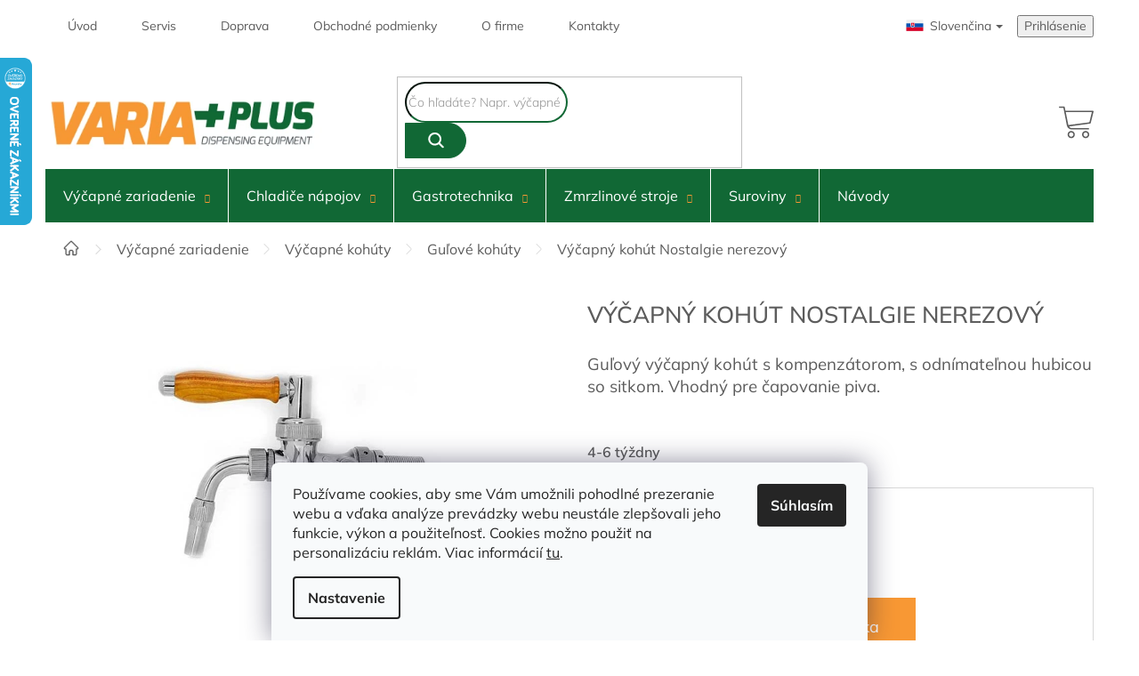

--- FILE ---
content_type: text/html; charset=utf-8
request_url: https://www.varia-plus.sk/vycapny-kohut-nostalgie-nerezovy/
body_size: 33751
content:
<!doctype html><html lang="sk" dir="ltr" class="header-background-light external-fonts-loaded"><head><meta charset="utf-8" /><meta name="viewport" content="width=device-width,initial-scale=1" /><title>Výčapný kohút Nostalgie nerezový - Varia-Plus.sk</title><link rel="preconnect" href="https://cdn.myshoptet.com" /><link rel="dns-prefetch" href="https://cdn.myshoptet.com" /><link rel="preload" href="https://cdn.myshoptet.com/prj/dist/master/cms/libs/jquery/jquery-1.11.3.min.js" as="script" /><link href="https://cdn.myshoptet.com/prj/dist/master/cms/templates/frontend_templates/shared/css/font-face/mulish.css" rel="stylesheet"><link href="https://cdn.myshoptet.com/prj/dist/master/shop/dist/font-shoptet-11.css.62c94c7785ff2cea73b2.css" rel="stylesheet"><script>
dataLayer = [];
dataLayer.push({'shoptet' : {
    "pageId": 834,
    "pageType": "productDetail",
    "currency": "EUR",
    "currencyInfo": {
        "decimalSeparator": ",",
        "exchangeRate": 1,
        "priceDecimalPlaces": 2,
        "symbol": "\u20ac",
        "symbolLeft": 0,
        "thousandSeparator": " "
    },
    "language": "sk",
    "projectId": 330720,
    "product": {
        "id": 4026,
        "guid": "1b9c0c3c-817d-11eb-9600-0cc47a6c9370",
        "hasVariants": false,
        "codes": [
            {
                "code": "034800\/1"
            }
        ],
        "code": "034800\/1",
        "name": "V\u00fd\u010dapn\u00fd koh\u00fat Nostalgie nerezov\u00fd",
        "appendix": "",
        "weight": 0,
        "currentCategory": "V\u00fd\u010dapn\u00e9 zariadenie | V\u00fd\u010dapn\u00e9 koh\u00faty | Gul'ov\u00e9 koh\u00faty",
        "currentCategoryGuid": "96b25b49-029a-11eb-90ab-b8ca3a6a5ac4",
        "defaultCategory": "V\u00fd\u010dapn\u00e9 zariadenie | V\u00fd\u010dapn\u00e9 koh\u00faty | Gul'ov\u00e9 koh\u00faty",
        "defaultCategoryGuid": "96b25b49-029a-11eb-90ab-b8ca3a6a5ac4",
        "currency": "EUR",
        "priceWithVat": 262.39999999999998
    },
    "stocks": [
        {
            "id": "ext",
            "title": "Sklad",
            "isDeliveryPoint": 0,
            "visibleOnEshop": 1
        }
    ],
    "cartInfo": {
        "id": null,
        "freeShipping": false,
        "freeShippingFrom": 200,
        "leftToFreeGift": {
            "formattedPrice": "0 \u20ac",
            "priceLeft": 0
        },
        "freeGift": false,
        "leftToFreeShipping": {
            "priceLeft": 200,
            "dependOnRegion": 0,
            "formattedPrice": "200 \u20ac"
        },
        "discountCoupon": [],
        "getNoBillingShippingPrice": {
            "withoutVat": 0,
            "vat": 0,
            "withVat": 0
        },
        "cartItems": [],
        "taxMode": "ORDINARY"
    },
    "cart": [],
    "customer": {
        "priceRatio": 1,
        "priceListId": 1,
        "groupId": null,
        "registered": false,
        "mainAccount": false
    }
}});
dataLayer.push({'cookie_consent' : {
    "marketing": "denied",
    "analytics": "denied"
}});
document.addEventListener('DOMContentLoaded', function() {
    shoptet.consent.onAccept(function(agreements) {
        if (agreements.length == 0) {
            return;
        }
        dataLayer.push({
            'cookie_consent' : {
                'marketing' : (agreements.includes(shoptet.config.cookiesConsentOptPersonalisation)
                    ? 'granted' : 'denied'),
                'analytics': (agreements.includes(shoptet.config.cookiesConsentOptAnalytics)
                    ? 'granted' : 'denied')
            },
            'event': 'cookie_consent'
        });
    });
});
</script>
<meta property="og:type" content="website"><meta property="og:site_name" content="varia-plus.sk"><meta property="og:url" content="https://www.varia-plus.sk/vycapny-kohut-nostalgie-nerezovy/"><meta property="og:title" content="Výčapný kohút Nostalgie nerezový - Varia-Plus.sk"><meta name="author" content="Varia-Plus.sk"><meta name="web_author" content="Shoptet.sk"><meta name="dcterms.rightsHolder" content="www.varia-plus.sk"><meta name="robots" content="index,follow"><meta property="og:image" content="https://cdn.myshoptet.com/usr/www.varia-plus.sk/user/shop/big/4026_vycapny-kohut-nostalgie-nerezovy.jpg?6048879a"><meta property="og:description" content="Guľový výčapný kohút s kompenzátorom, s odnímateľnou hubicou so sitkom. Vhodný pre čapovanie piva."><meta name="description" content="Guľový výčapný kohút s kompenzátorom, s odnímateľnou hubicou so sitkom. Vhodný pre čapovanie piva."><meta name="google-site-verification" content="gBYBi_s3lpUh0IP33rS0cprNPwkPWTgP2VG49wYDPTk"><meta property="product:price:amount" content="262.4"><meta property="product:price:currency" content="EUR"><style>:root {--color-primary: #116835;--color-primary-h: 145;--color-primary-s: 72%;--color-primary-l: 24%;--color-primary-hover: #116835;--color-primary-hover-h: 145;--color-primary-hover-s: 72%;--color-primary-hover-l: 24%;--color-secondary: #F89834;--color-secondary-h: 31;--color-secondary-s: 93%;--color-secondary-l: 59%;--color-secondary-hover: #db8021;--color-secondary-hover-h: 31;--color-secondary-hover-s: 74%;--color-secondary-hover-l: 49%;--color-tertiary: #116835;--color-tertiary-h: 145;--color-tertiary-s: 72%;--color-tertiary-l: 24%;--color-tertiary-hover: #116835;--color-tertiary-hover-h: 145;--color-tertiary-hover-s: 72%;--color-tertiary-hover-l: 24%;--color-header-background: #ffffff;--template-font: "Mulish";--template-headings-font: "Mulish";--header-background-url: none;--cookies-notice-background: #F8FAFB;--cookies-notice-color: #252525;--cookies-notice-button-hover: #27263f;--cookies-notice-link-hover: #3b3a5f;--templates-update-management-preview-mode-content: "Náhľad aktualizácií šablóny je aktívny pre váš prehliadač."}</style>
    
    <link href="https://cdn.myshoptet.com/prj/dist/master/shop/dist/main-11.less.5a24dcbbdabfd189c152.css" rel="stylesheet" />
        
    <script>var shoptet = shoptet || {};</script>
    <script src="https://cdn.myshoptet.com/prj/dist/master/shop/dist/main-3g-header.js.05f199e7fd2450312de2.js"></script>
<!-- User include --><!-- api 690(337) html code header -->
<script>var ophWidgetData={"lang":"sk","link":"","logo":false,"expanded":true,"lunchShow":true,"checkHoliday":true,"showNextWeek":true,"showWidgetStart":"07:00","showWidgetEnd":"20:00","beforeOpenStore":0,"beforeCloseStore":0,"openingHours":[{"day":1,"openHour":"07:30","closeHour":"16:00","openPause":"","closePause":"","closed":false},{"day":2,"openHour":"07:30","closeHour":"16:00","openPause":"","closePause":"","closed":false},{"day":3,"openHour":"07:30","closeHour":"16:00","openPause":"","closePause":"","closed":false},{"day":4,"openHour":"07:30","closeHour":"16:00","openPause":"","closePause":"","closed":false},{"day":5,"openHour":"07:30","closeHour":"16:00","openPause":"","closePause":"","closed":false},{"day":6,"openHour":"","closeHour":"","openPause":"","closePause":"","closed":true},{"day":7,"openHour":"","closeHour":"","openPause":"","closePause":"","closed":true}],"excludes":[],"holidayList":["1-1","6-1","1-5","8-5","5-7","29-8","1-9","15-9","1-11","17-11","24-12","25-12","26-12"],"todayLongFormat":false,"logoFilemanager":"","colors":{"bg_header_color":"","bg_logo_color":"","bg_title_color":"","bg_preopen_color":"#03a9f4","bg_open_color":"#4caf50","bg_pause_color":"#ff9800","bg_preclose_color":"#ff6f00","bg_close_color":"#e94b4b","color_exception_day":"#e94b4b"},"address":"","icon":"icon-01","bottomPosition":0,"showDetailOnExpand":true,"disableDetail":false,"disableDetailTable":false,"hideOnMobile":false,"weekTurnOff":[],"directPosition":"ltr"}</script>
<!-- service 659(306) html code header -->
<link rel="stylesheet" type="text/css" href="https://cdn.myshoptet.com/usr/fvstudio.myshoptet.com/user/documents/showmore/fv-studio-app-showmore.css?v=21.10.1">

<!-- service 690(337) html code header -->
<link href="https://cdn.myshoptet.com/usr/mcore.myshoptet.com/user/documents/upload/addon01/ophWidget.min.css?v=1.6.9" rel="stylesheet" />


<!-- service 731(376) html code header -->
<link rel="preconnect" href="https://image.pobo.cz/" crossorigin>
<link rel="stylesheet" href="https://image.pobo.cz/assets/fix-header.css?v=10" media="print" onload="this.media='all'">
<script src="https://image.pobo.cz/assets/fix-header.js"></script>


<!-- service 417(71) html code header -->
<style>
@media screen and (max-width: 767px) {
body.sticky-mobile:not(.paxio-merkur):not(.venus) .dropdown {display: none !important;}
body.sticky-mobile:not(.paxio-merkur):not(.venus) .languagesMenu{right: 98px; position: absolute;}
body.sticky-mobile:not(.paxio-merkur):not(.venus) .languagesMenu .caret{display: none !important;}
body.sticky-mobile:not(.paxio-merkur):not(.venus) .languagesMenu.open .languagesMenu__content {display: block;right: 0;left: auto;}
.template-12 #header .site-name {max-width: 40% !important;}
}
@media screen and (-ms-high-contrast: active), (-ms-high-contrast: none) {
.template-12 #header {position: fixed; width: 100%;}
.template-12 #content-wrapper.content-wrapper{padding-top: 80px;}
}
.sticky-mobile #header-image{display: none;}
@media screen and (max-width: 640px) {
.template-04.sticky-mobile #header-cart{position: fixed;top: 3px;right: 92px;}
.template-04.sticky-mobile #header-cart::before {font-size: 32px;}
.template-04.sticky-mobile #header-cart strong{display: none;}
}
@media screen and (min-width: 641px) {
.dklabGarnet #main-wrapper {overflow: visible !important;}
}
.dklabGarnet.sticky-mobile #logo img {top: 0 !important;}
@media screen and (min-width: 768px){
.top-navigation-bar .site-name {display: none;}
}
/*NOVÁ VERZE MOBILNÍ HLAVIČKY*/
@media screen and (max-width: 767px){
.scrolled-down body:not(.ordering-process):not(.search-window-visible) .top-navigation-bar {transform: none !important;}
.scrolled-down body:not(.ordering-process):not(.search-window-visible) #header .site-name {transform: none !important;}
.scrolled-down body:not(.ordering-process):not(.search-window-visible) #header .cart-count {transform: none !important;}
.scrolled-down #header {transform: none !important;}

body.template-11.mobile-header-version-1:not(.paxio-merkur):not(.venus) .top-navigation-bar .site-name{display: none !important;}
body.template-11.mobile-header-version-1:not(.paxio-merkur):not(.venus) #header .cart-count {top: -39px !important;position: absolute !important;}
.template-11.sticky-mobile.mobile-header-version-1 .responsive-tools > a[data-target="search"] {visibility: visible;}
.template-12.mobile-header-version-1 #header{position: fixed !important;}
.template-09.mobile-header-version-1.sticky-mobile .top-nav .subnav-left {visibility: visible;}
}

/*Disco*/
@media screen and (min-width: 768px){
.template-13:not(.jupiter) #header, .template-14 #header{position: sticky;top: 0;z-index: 8;}
.template-14.search-window-visible #header{z-index: 9999;}
body.navigation-hovered::before {z-index: 7;}
/*
.template-13 .top-navigation-bar{z-index: 10000;}
.template-13 .popup-widget {z-index: 10001;}
*/
.scrolled .template-13 #header, .scrolled .template-14 #header{box-shadow: 0 2px 10px rgba(0,0,0,0.1);}
.search-focused::before{z-index: 8;}
.top-navigation-bar{z-index: 9;position: relative;}
.paxio-merkur.top-navigation-menu-visible #header .search-form .form-control {z-index: 1;}
.paxio-merkur.top-navigation-menu-visible .search-form::before {z-index: 1;}
.scrolled .popup-widget.cart-widget {position: fixed;top: 68px !important;}

/* MERKUR */
.paxio-merkur.sticky-mobile.template-11 #oblibeneBtn{line-height: 70px !important;}
}


/* VENUS */
@media screen and (min-width: 768px){
.venus.sticky-mobile:not(.ordering-process) #header {position: fixed !important;width: 100%;transform: none !important;translate: none !important;box-shadow: 0 2px 10px rgba(0,0,0,0.1);visibility: visible !important;opacity: 1 !important;}
.venus.sticky-mobile:not(.ordering-process) .overall-wrapper{padding-top: 160px;}
.venus.sticky-mobile.type-index:not(.ordering-process) .overall-wrapper{padding-top: 85px;}
.venus.sticky-mobile:not(.ordering-process) #content-wrapper.content-wrapper {padding-top: 0 !important;}
}
@media screen and (max-width: 767px){
.template-14 .top-navigation-bar > .site-name{display: none !important;}
.template-14 #header .header-top .header-top-wrapper .site-name{margin: 0;}
}
/* JUPITER */
@media screen and (max-width: 767px){
.scrolled-down body.jupiter:not(.ordering-process):not(.search-window-visible) #header .site-name {-webkit-transform: translateX(-50%) !important;transform: translateX(-50%) !important;}
}
@media screen and (min-width: 768px){
.jupiter.sticky-header #header::after{display: none;}
.jupiter.sticky-header #header{position: fixed; top: 0; width: 100%;z-index: 99;}
.jupiter.sticky-header.ordering-process #header{position: relative;}
.jupiter.sticky-header .overall-wrapper{padding-top: 182px;}
.jupiter.sticky-header.ordering-process .overall-wrapper{padding-top: 0;}
.jupiter.sticky-header #header .header-top {height: 80px;}
}
</style>
<!-- service 425(79) html code header -->
<style>
.hodnoceni:before{content: "Jak o nás mluví zákazníci";}
.hodnoceni.svk:before{content: "Ako o nás hovoria zákazníci";}
.hodnoceni.hun:before{content: "Mit mondanak rólunk a felhasználók";}
.hodnoceni.pl:before{content: "Co mówią o nas klienci";}
.hodnoceni.eng:before{content: "Customer reviews";}
.hodnoceni.de:before{content: "Was unsere Kunden über uns denken";}
.hodnoceni.ro:before{content: "Ce spun clienții despre noi";}
.hodnoceni{margin: 20px auto;}
body:not(.paxio-merkur):not(.venus):not(.jupiter) .hodnoceni .vote-wrap {border: 0 !important;width: 24.5%;flex-basis: 25%;padding: 10px 20px !important;display: inline-block;margin: 0;vertical-align: top;}
.multiple-columns-body #content .hodnoceni .vote-wrap {width: 49%;flex-basis: 50%;}
.hodnoceni .votes-wrap {display: block; border: 1px solid #f7f7f7;margin: 0;width: 100%;max-width: none;padding: 10px 0; background: #fff;}
.hodnoceni .vote-wrap:nth-child(n+5){display: none !important;}
.hodnoceni:before{display: block;font-size: 18px;padding: 10px 20px;background: #fcfcfc;}
.sidebar .hodnoceni .vote-pic, .sidebar .hodnoceni .vote-initials{display: block;}
.sidebar .hodnoceni .vote-wrap, #column-l #column-l-in .hodnoceni .vote-wrap {width: 100% !important; display: block;}
.hodnoceni > a{display: block;text-align: right;padding-top: 6px;}
.hodnoceni > a:after{content: "››";display: inline-block;margin-left: 2px;}
.sidebar .hodnoceni:before, #column-l #column-l-in .hodnoceni:before {background: none !important; padding-left: 0 !important;}
.template-10 .hodnoceni{max-width: 952px !important;}
.page-detail .hodnoceni > a{font-size: 14px;}
.page-detail .hodnoceni{margin-bottom: 30px;}
@media screen and (min-width: 992px) and (max-width: 1199px) {
.hodnoceni .vote-rating{display: block;}
.hodnoceni .vote-time{display: block;margin-top: 3px;}
.hodnoceni .vote-delimeter{display: none;}
}
@media screen and (max-width: 991px) {
body:not(.paxio-merkur):not(.venus):not(.jupiter) .hodnoceni .vote-wrap {width: 49%;flex-basis: 50%;}
.multiple-columns-body #content .hodnoceni .vote-wrap {width: 99%;flex-basis: 100%;}
}
@media screen and (max-width: 767px) {
body:not(.paxio-merkur):not(.venus):not(.jupiter) .hodnoceni .vote-wrap {width: 99%;flex-basis: 100%;}
}
.home #main-product .hodnoceni{margin: 0 0 60px 0;}
.hodnoceni .votes-wrap.admin-response{display: none !important;}
.hodnoceni .vote-pic {width: 100px;}
.hodnoceni .vote-delimeter{display: none;}
.hodnoceni .vote-rating{display: block;}
.hodnoceni .vote-time {display: block;margin-top: 5px;}
@media screen and (min-width: 768px){
.template-12 .hodnoceni{max-width: 747px; margin-left: auto; margin-right: auto;}
}
@media screen and (min-width: 992px){
.template-12 .hodnoceni{max-width: 972px;}
}
@media screen and (min-width: 1200px){
.template-12 .hodnoceni{max-width: 1418px;}
}
.template-14 .hodnoceni .vote-initials{margin: 0 auto;}
.vote-pic img::before {display: none;}
.hodnoceni + .hodnoceni {display: none;}
</style>
<!-- project html code header -->
<!-- <link href="https://cdn.myshoptet.com/usr/pkupravy.pavelkunes.cz/user/documents/varia-plus.sk/output/pkUpravy.css?v5.01d" rel="stylesheet" /> -->

<link href="https://www.varia-plus.sk/user/documents/upload/kod_NEMAZAT/pkUpravy.css?v=1" rel="stylesheet" />
<meta name="facebook-domain-verification" content="fnsze1zman1qfzx7qwzm77i4mqfgw8" />

<!-- Global site tag (gtag.js) - Google Analytics -->
<script async src="https://www.googletagmanager.com/gtag/js?id=G-VVSB1DCNFL"></script>
<script>
  window.dataLayer = window.dataLayer || [];
  function gtag(){dataLayer.push(arguments);}
  gtag('js', new Date());

  gtag('config', 'G-VVSB1DCNFL');
</script>


<style>
footer #signature > span {
	display: none;
}

body.id-1 .homepage-box.before-carousel {
    margin: 0;
}


#header .cart-count {
   z-index: 100;
}

@media (max-width: 991px){
  .popup-widget-inner .cart-widget-products {
      margin-top: 50px;
  }
}


@media screen and (max-width: 767px){
  #header {
      margin-bottom: 9px;
  }
}



/*

@media (max-width: 767px){

#header {
    margin: 0;
}

  #header .search {
      display: none;
      width: 100%;
  }
  
    .search-window-visible #header .search {
      display: block;
    padding: 14px 19px;
  }

  .search-window-visible #header {
      box-shadow: 0 3px 2px -2px rgb(0 0 0 / 16%);
  }

  #header .search{
      background-color: #fff;
      width: 100%;
      position: fixed;
        top: 66px;
      z-index: 56;
  }

  .top-navigation-bar {
      z-index: 99;
      position: relative;
  }
}
*/

@media screen and (max-width: 767px){
  .sticky-mobile:not(.ordering-process):not(.paxio-merkur):not(.venus) .responsive-tools > a[data-target="login"], .sticky-mobile .responsive-tools > a[data-target="search"] {
      visibility: visible;
      transition: all;
  }
  
  .sticky-mobile:not(.ordering-process):not(.paxio-merkur):not(.venus) .responsive-tools > a[data-target="login"], .sticky-mobile .responsive-tools > a[data-target="search"] {
      visibility: visible !important;
      transition: all !important;
}
}

/*
.responsive-tools > a[data-target="search"] {
    display: block;
}
*/

/*
body.id-1 .homepage-group-title {
	  display: none;
}


#content .filters-wrapper > div:first-of-type, #footer .filters-wrapper>div:first-of-type {
    text-align: left;
}
*/


.carousel {
    max-width: 1417px;
    margin: 20px auto;
}

.h4.homepage-group-title {
		margin: 9px 0 9px 0;
}


.carousel-inner{
    min-height: 0 !important;
}



/*upravy 16.8.2022*/

.carousel {
    max-width: 1417px;
    margin: 20px auto;
}

.h4.homepage-group-title {
		margin: 9px 0 9px 0;
}


.carousel-inner{
    min-height: 0 !important;
}


.banner-wrapper {
    margin-top: 0;
}

/*
@media (min-width: 767px){
    body.id-1 #carousel{
  	  display: none;
    }
}
*/



@media (max-width: 767px){

.popup-widget.login-widget {
    top: 79px;
}

#header .site-name {
   display: none;
}

#mobileLogo{
    width: 140px;
}

#header .search-form {
    margin: 0 15px;
}

.header-top .btn.cart-count::before {
    width: 28px;
    height: 28px;
}

#header .site-name a img {
    max-height: 26px;
}
  
}


#footer .custom-footer .pkSocky {
    margin-top: 0;
}

#footer .custom-footer .kontakt img {
  max-width: 200px;
}

@media (max-width: 767px){

  .products-block.products .product .p .name {
    height: auto !important;
}

.slick-slide {
    height: auto !important;
}

.slick-slide > div:first-child, .slick-slide .product {
    height: 100% !important;
}


.products-block .p {
    justify-content: space-between;
}

.slick-track
	{
    display: flex !important;
	}
  
  
}



@media (min-width: 1440px){
 body.id-1 .products-block .p-bottom>div {
       flex-wrap: nowrap; 
  }
}



body.id-1 .homepage-box.before-carousel{
	margin: 10px 0;
  padding: 0;
}

body.id-1 .next-to-carousel-banners {
    margin-top: 0;
    padding: 10px 1px;
}


.plugin-fixed-header {
  z-index: 5 !important;
}







/*UPRAVY kosik mobile*/

@media screen and (max-width: 768px){
body.in-kosik #formSearchForm, body.in-krok-1 #formSearchForm, body.in-krok-2 #formSearchForm{
	display: none;
}

body.in-kosik .top-navigation-tools, body.in-krok-1 .top-navigation-tools, body.in-krok-2 .top-navigation-tools{
	display: none !important;
}

body.in-kosik, body.in-krok-1, body.in-krok-2{
	padding-top: 60px;
}
}


/*HERUEKA CONSENT popup*/

body.in-krok-2 .cart-content label[for="consentsheurekaConsent"]::before, body.in-krok-2 label[for="consentsheurekaConsent"]::after{
	display: none !important;
}

body.in-krok-2 .cart-content label[for="consentsheurekaConsent"]{
  padding-left: 0;
    transition: all .3s ease-out;
}

body.popupActive::before{
content: "";
position: absolute;
width: 100%;
height: 100%;
background-color: white;
    opacity: .8;
z-index: 99;
}


body.popupActive {
	overflow: hidden !important;
}

.heurekaContentpopup{
    min-width: 300px;
z-index: 100;
	visibility: hidden;
   opacity: 0;
  transition: all .3s ease-out;
}


.heurekaContentpopup .flex .consent, .heurekaContentpopup .flex .zavrit{
   margin-right: 10px;
      margin-bottom: 10px;
}

.heurekaContentpopup .flex{
   flex-wrap: wrap;
}


.heurekaContentpopup{
	position: fixed;
  top: 50%;
  left: 50%;
    transform: translate(-50%,-50%);
  background: white;
  padding: 50px;
  
      border-style: solid;
    border-width: 1px;
    box-shadow: 0 5px 10px rgb(0 0 0 / 16%);
}


.heurekaContentpopup.active{
	visibility: visible;
  opacity: 1;
   transition: all .3s ease-out;
}

.heurekaContentpopup .consent input {
		display: none;
}


/*upravy tlacitka kosik*/


#tlacitkoKosik{
    margin: 18px;

}

.plugin-fixed-header {
  z-index: 5 !important;
}


.in-kosik .btn.btn-conversion.next-step-forward, .in-krok-1 button, .in-krok-2 button[type="submit"]{
	    background-color: #F7A400 !important;
      border: none !important;
}

@media screen and (max-width: 768px){
.in-krok-1 #orderFormButton, .in-kosik .btn.btn-conversion.next-step-forward, .in-krok-2 button[type="submit"]{
    position: fixed;
    bottom: 0;
    width: 100%;
    left: 0;
}


.in-kosik .btn.btn-conversion.next-step-forward, .in-krok-2 button[type="submit"]{
	   position: fixed;
     bottom: 0;
}

.in-krok-1 #checkoutSidebar{
padding-bottom: 50px;
}

.in-krok-2 .cart-content > div:last-child{
    margin-bottom: 70px;
}

.in-kosik .price-wrapper{
    margin-bottom: 70px;
}
}


/*cislo tel na mobile header*/
#mobileTel {
  background-color: #116835;
  padding: 5px 0;
  text-align: center;
}
#mobileTel a {
  color: white;
}
#mobileTel a::before {
  content: "";
  display: inline-block;
  width: 14px;
  height: 14px;
  margin-right: 5px;
  background-image: url(https://www.varia-plus.cz/user/documents/upload/KOD_NEMAZAT/lib/phone-white.svg);
  background-repeat: no-repeat;
  background-size: contain;
  background-position: center;
}


.plugin-fixed-header {
  z-index: 5 !important;
}


</style>
<!-- /User include --><link rel="shortcut icon" href="/favicon.ico" type="image/x-icon" /><link rel="canonical" href="https://www.varia-plus.sk/vycapny-kohut-nostalgie-nerezovy/" />    <script>
        var _hwq = _hwq || [];
        _hwq.push(['setKey', '8167FF1EAAE17A2AA1A5F343AA260D39']);
        _hwq.push(['setTopPos', '0']);
        _hwq.push(['showWidget', '21']);
        (function() {
            var ho = document.createElement('script');
            ho.src = 'https://sk.im9.cz/direct/i/gjs.php?n=wdgt&sak=8167FF1EAAE17A2AA1A5F343AA260D39';
            var s = document.getElementsByTagName('script')[0]; s.parentNode.insertBefore(ho, s);
        })();
    </script>
    <!-- Global site tag (gtag.js) - Google Analytics -->
    <script async src="https://www.googletagmanager.com/gtag/js?id=G-VVSB1DCNFL"></script>
    <script>
        
        window.dataLayer = window.dataLayer || [];
        function gtag(){dataLayer.push(arguments);}
        

                    console.debug('default consent data');

            gtag('consent', 'default', {"ad_storage":"denied","analytics_storage":"denied","ad_user_data":"denied","ad_personalization":"denied","wait_for_update":500});
            dataLayer.push({
                'event': 'default_consent'
            });
        
        gtag('js', new Date());

        
                gtag('config', 'G-VVSB1DCNFL', {"groups":"GA4","send_page_view":false,"content_group":"productDetail","currency":"EUR","page_language":"sk"});
        
                gtag('config', 'AW-10899088368', {"allow_enhanced_conversions":true});
        
        
        
        
        
                    gtag('event', 'page_view', {"send_to":"GA4","page_language":"sk","content_group":"productDetail","currency":"EUR"});
        
                gtag('set', 'currency', 'EUR');

        gtag('event', 'view_item', {
            "send_to": "UA",
            "items": [
                {
                    "id": "034800\/1",
                    "name": "V\u00fd\u010dapn\u00fd koh\u00fat Nostalgie nerezov\u00fd",
                    "category": "V\u00fd\u010dapn\u00e9 zariadenie \/ V\u00fd\u010dapn\u00e9 koh\u00faty \/ Gul'ov\u00e9 koh\u00faty",
                                                            "price": 213.33
                }
            ]
        });
        
        
        
        
        
                    gtag('event', 'view_item', {"send_to":"GA4","page_language":"sk","content_group":"productDetail","value":213.33000000000001,"currency":"EUR","items":[{"item_id":"034800\/1","item_name":"V\u00fd\u010dapn\u00fd koh\u00fat Nostalgie nerezov\u00fd","item_category":"V\u00fd\u010dapn\u00e9 zariadenie","item_category2":"V\u00fd\u010dapn\u00e9 koh\u00faty","item_category3":"Gul'ov\u00e9 koh\u00faty","price":213.33000000000001,"quantity":1,"index":0}]});
        
        
        
        
        
        
        
        document.addEventListener('DOMContentLoaded', function() {
            if (typeof shoptet.tracking !== 'undefined') {
                for (var id in shoptet.tracking.bannersList) {
                    gtag('event', 'view_promotion', {
                        "send_to": "UA",
                        "promotions": [
                            {
                                "id": shoptet.tracking.bannersList[id].id,
                                "name": shoptet.tracking.bannersList[id].name,
                                "position": shoptet.tracking.bannersList[id].position
                            }
                        ]
                    });
                }
            }

            shoptet.consent.onAccept(function(agreements) {
                if (agreements.length !== 0) {
                    console.debug('gtag consent accept');
                    var gtagConsentPayload =  {
                        'ad_storage': agreements.includes(shoptet.config.cookiesConsentOptPersonalisation)
                            ? 'granted' : 'denied',
                        'analytics_storage': agreements.includes(shoptet.config.cookiesConsentOptAnalytics)
                            ? 'granted' : 'denied',
                                                                                                'ad_user_data': agreements.includes(shoptet.config.cookiesConsentOptPersonalisation)
                            ? 'granted' : 'denied',
                        'ad_personalization': agreements.includes(shoptet.config.cookiesConsentOptPersonalisation)
                            ? 'granted' : 'denied',
                        };
                    console.debug('update consent data', gtagConsentPayload);
                    gtag('consent', 'update', gtagConsentPayload);
                    dataLayer.push(
                        { 'event': 'update_consent' }
                    );
                }
            });
        });
    </script>
<script>
    (function(t, r, a, c, k, i, n, g) { t['ROIDataObject'] = k;
    t[k]=t[k]||function(){ (t[k].q=t[k].q||[]).push(arguments) },t[k].c=i;n=r.createElement(a),
    g=r.getElementsByTagName(a)[0];n.async=1;n.src=c;g.parentNode.insertBefore(n,g)
    })(window, document, 'script', '//www.heureka.sk/ocm/sdk.js?source=shoptet&version=2&page=product_detail', 'heureka', 'sk');

    heureka('set_user_consent', 0);
</script>
</head><body class="desktop id-834 in-gulove-kohuty template-11 type-product type-detail one-column-body columns-4 ums_forms_redesign--off ums_a11y_category_page--on ums_discussion_rating_forms--off ums_flags_display_unification--on ums_a11y_login--on mobile-header-version-0"><noscript>
    <style>
        #header {
            padding-top: 0;
            position: relative !important;
            top: 0;
        }
        .header-navigation {
            position: relative !important;
        }
        .overall-wrapper {
            margin: 0 !important;
        }
        body:not(.ready) {
            visibility: visible !important;
        }
    </style>
    <div class="no-javascript">
        <div class="no-javascript__title">Musíte zmeniť nastavenie vášho prehliadača</div>
        <div class="no-javascript__text">Pozrite sa na: <a href="https://www.google.com/support/bin/answer.py?answer=23852">Ako povoliť JavaScript vo vašom prehliadači</a>.</div>
        <div class="no-javascript__text">Ak používate software na blokovanie reklám, možno bude potrebné, aby ste povolili JavaScript z tejto stránky.</div>
        <div class="no-javascript__text">Ďakujeme.</div>
    </div>
</noscript>

        <div id="fb-root"></div>
        <script>
            window.fbAsyncInit = function() {
                FB.init({
//                    appId            : 'your-app-id',
                    autoLogAppEvents : true,
                    xfbml            : true,
                    version          : 'v19.0'
                });
            };
        </script>
        <script async defer crossorigin="anonymous" src="https://connect.facebook.net/sk_SK/sdk.js"></script>    <div class="siteCookies siteCookies--bottom siteCookies--light js-siteCookies" role="dialog" data-testid="cookiesPopup" data-nosnippet>
        <div class="siteCookies__form">
            <div class="siteCookies__content">
                <div class="siteCookies__text">
                    Používame cookies, aby sme Vám umožnili pohodlné prezeranie webu a vďaka analýze prevádzky webu neustále zlepšovali jeho funkcie, výkon a použiteľnosť. Cookies možno použiť na personalizáciu reklám. Viac informácií <a href="/cookies-podmienky">tu</a>.
                </div>
                <p class="siteCookies__links">
                    <button class="siteCookies__link js-cookies-settings" aria-label="Nastavenia cookies" data-testid="cookiesSettings">Nastavenie</button>
                </p>
            </div>
            <div class="siteCookies__buttonWrap">
                                <button class="siteCookies__button js-cookiesConsentSubmit" value="all" aria-label="Prijať cookies" data-testid="buttonCookiesAccept">Súhlasím</button>
            </div>
        </div>
        <script>
            document.addEventListener("DOMContentLoaded", () => {
                const siteCookies = document.querySelector('.js-siteCookies');
                document.addEventListener("scroll", shoptet.common.throttle(() => {
                    const st = document.documentElement.scrollTop;
                    if (st > 1) {
                        siteCookies.classList.add('siteCookies--scrolled');
                    } else {
                        siteCookies.classList.remove('siteCookies--scrolled');
                    }
                }, 100));
            });
        </script>
    </div>
<a href="#content" class="skip-link sr-only">Prejsť na obsah</a><div class="overall-wrapper"><div class="user-action"><div class="container">
    <div class="user-action-in">
                    <div id="login" class="user-action-login popup-widget login-widget" role="dialog" aria-labelledby="loginHeading">
        <div class="popup-widget-inner">
                            <h2 id="loginHeading">Prihlásenie k vášmu účtu</h2><div id="customerLogin"><form action="/action/Customer/Login/" method="post" id="formLoginIncluded" class="csrf-enabled formLogin" data-testid="formLogin"><input type="hidden" name="referer" value="" /><div class="form-group"><div class="input-wrapper email js-validated-element-wrapper no-label"><input type="email" name="email" class="form-control" autofocus placeholder="E-mailová adresa (napr. jan@novak.sk)" data-testid="inputEmail" autocomplete="email" required /></div></div><div class="form-group"><div class="input-wrapper password js-validated-element-wrapper no-label"><input type="password" name="password" class="form-control" placeholder="Heslo" data-testid="inputPassword" autocomplete="current-password" required /><span class="no-display">Nemôžete vyplniť toto pole</span><input type="text" name="surname" value="" class="no-display" /></div></div><div class="form-group"><div class="login-wrapper"><button type="submit" class="btn btn-secondary btn-text btn-login" data-testid="buttonSubmit">Prihlásiť sa</button><div class="password-helper"><a href="/registracia/" data-testid="signup" rel="nofollow">Nová registrácia</a><a href="/klient/zabudnute-heslo/" rel="nofollow">Zabudnuté heslo</a></div></div></div></form>
</div>                    </div>
    </div>

                            <div id="cart-widget" class="user-action-cart popup-widget cart-widget loader-wrapper" data-testid="popupCartWidget" role="dialog" aria-hidden="true">
    <div class="popup-widget-inner cart-widget-inner place-cart-here">
        <div class="loader-overlay">
            <div class="loader"></div>
        </div>
    </div>

    <div class="cart-widget-button">
        <a href="/kosik/" class="btn btn-conversion" id="continue-order-button" rel="nofollow" data-testid="buttonNextStep">Pokračovať do košíka</a>
    </div>
</div>
            </div>
</div>
</div><div class="top-navigation-bar" data-testid="topNavigationBar">

    <div class="container">

        <div class="top-navigation-contacts">
            <strong>Zákaznícka podpora:</strong><a href="tel:+421417234638" class="project-phone" aria-label="Zavolať na +421417234638" data-testid="contactboxPhone"><span>+421 417 234 638</span></a><a href="mailto:info@varia-plus.sk" class="project-email" data-testid="contactboxEmail"><span>info@varia-plus.sk</span></a>        </div>

                            <div class="top-navigation-menu">
                <div class="top-navigation-menu-trigger"></div>
                <ul class="top-navigation-bar-menu">
                                            <li class="top-navigation-menu-item-external-15">
                            <a href="/">Úvod</a>
                        </li>
                                            <li class="top-navigation-menu-item-1248">
                            <a href="/servis/">Servis</a>
                        </li>
                                            <li class="top-navigation-menu-item-1221">
                            <a href="/doprava/">Doprava</a>
                        </li>
                                            <li class="top-navigation-menu-item-39">
                            <a href="/obchodne-podmienky/">Obchodné podmienky</a>
                        </li>
                                            <li class="top-navigation-menu-item-1230">
                            <a href="/o-firme/">O firme</a>
                        </li>
                                            <li class="top-navigation-menu-item-29">
                            <a href="/kontakty/">Kontakty</a>
                        </li>
                                    </ul>
                <ul class="top-navigation-bar-menu-helper"></ul>
            </div>
        
        <div class="top-navigation-tools">
            <div class="responsive-tools">
                <a href="#" class="toggle-window" data-target="search" aria-label="Hľadať" data-testid="linkSearchIcon"></a>
                                                            <a href="#" class="toggle-window" data-target="login"></a>
                                                    <a href="#" class="toggle-window" data-target="navigation" aria-label="Menu" data-testid="hamburgerMenu"></a>
            </div>
                        <button class="top-nav-button top-nav-button-login toggle-window" type="button" data-target="login" aria-haspopup="dialog" aria-controls="login" aria-expanded="false" data-testid="signin"><span>Prihlásenie</span></button>        </div>

    </div>

</div>
<header id="header"><div class="container navigation-wrapper">
    <div class="header-top">
        <div class="site-name-wrapper">
            <div class="site-name"><a href="/" data-testid="linkWebsiteLogo"><img src="https://cdn.myshoptet.com/usr/www.varia-plus.sk/user/logos/logo.png" alt="Varia-Plus.sk" fetchpriority="low" /></a></div>        </div>
        <div class="search" itemscope itemtype="https://schema.org/WebSite">
            <meta itemprop="headline" content="Gul&#039;ové kohúty"/><meta itemprop="url" content="https://www.varia-plus.sk"/><meta itemprop="text" content="Guľový výčapný kohút s kompenzátorom, s odnímateľnou hubicou so sitkom. Vhodný pre čapovanie piva."/>            <form action="/action/ProductSearch/prepareString/" method="post"
    id="formSearchForm" class="search-form compact-form js-search-main"
    itemprop="potentialAction" itemscope itemtype="https://schema.org/SearchAction" data-testid="searchForm">
    <fieldset>
        <meta itemprop="target"
            content="https://www.varia-plus.sk/vyhladavanie/?string={string}"/>
        <input type="hidden" name="language" value="sk"/>
        
            
<input
    type="search"
    name="string"
        class="query-input form-control search-input js-search-input"
    placeholder="Napíšte, čo hľadáte"
    autocomplete="off"
    required
    itemprop="query-input"
    aria-label="Vyhľadávanie"
    data-testid="searchInput"
>
            <button type="submit" class="btn btn-default" data-testid="searchBtn">Hľadať</button>
        
    </fieldset>
</form>
        </div>
        <div class="navigation-buttons">
                
    <a href="/kosik/" class="btn btn-icon toggle-window cart-count" data-target="cart" data-hover="true" data-redirect="true" data-testid="headerCart" rel="nofollow" aria-haspopup="dialog" aria-expanded="false" aria-controls="cart-widget">
        
                <span class="sr-only">Nákupný košík</span>
        
            <span class="cart-price visible-lg-inline-block" data-testid="headerCartPrice">
                                    Prázdny košík                            </span>
        
    
            </a>
        </div>
    </div>
    <nav id="navigation" aria-label="Hlavné menu" data-collapsible="true"><div class="navigation-in menu"><ul class="menu-level-1" role="menubar" data-testid="headerMenuItems"><li class="menu-item-693 ext" role="none"><a href="/vycapne-zariadenie/" data-testid="headerMenuItem" role="menuitem" aria-haspopup="true" aria-expanded="false"><b>Výčapné zariadenie</b><span class="submenu-arrow"></span></a><ul class="menu-level-2" aria-label="Výčapné zariadenie" tabindex="-1" role="menu"><li class="menu-item-831 has-third-level" role="none"><a href="/vycapne-kohuty/" class="menu-image" data-testid="headerMenuItem" tabindex="-1" aria-hidden="true"><img src="data:image/svg+xml,%3Csvg%20width%3D%22140%22%20height%3D%22100%22%20xmlns%3D%22http%3A%2F%2Fwww.w3.org%2F2000%2Fsvg%22%3E%3C%2Fsvg%3E" alt="" aria-hidden="true" width="140" height="100"  data-src="https://cdn.myshoptet.com/usr/www.varia-plus.sk/user/categories/thumb/vy__c__apne___kohu__ty.jpg" fetchpriority="low" /></a><div><a href="/vycapne-kohuty/" data-testid="headerMenuItem" role="menuitem"><span>Výčapné kohúty</span></a>
                                                    <ul class="menu-level-3" role="menu">
                                                                    <li class="menu-item-834" role="none">
                                        <a href="/gulove-kohuty/" class="active" data-testid="headerMenuItem" role="menuitem">
                                            Guľové kohúty</a>,                                    </li>
                                                                    <li class="menu-item-837" role="none">
                                        <a href="/mosadzne-kohuty/" data-testid="headerMenuItem" role="menuitem">
                                            Mosadzné kohúty</a>,                                    </li>
                                                                    <li class="menu-item-840" role="none">
                                        <a href="/nerezove-kohuty/" data-testid="headerMenuItem" role="menuitem">
                                            Nerezové kohúty</a>,                                    </li>
                                                                    <li class="menu-item-843" role="none">
                                        <a href="/party-pumpy/" data-testid="headerMenuItem" role="menuitem">
                                            Párty pumpy</a>,                                    </li>
                                                                    <li class="menu-item-846" role="none">
                                        <a href="/rukovate-pre-vycapne-kohuty/" data-testid="headerMenuItem" role="menuitem">
                                            Rukoväte pre výčapné kohúty</a>,                                    </li>
                                                                    <li class="menu-item-1200" role="none">
                                        <a href="/specialne-kohuty-a-plnicky/" data-testid="headerMenuItem" role="menuitem">
                                            Špeciálne kohúty a plničky</a>,                                    </li>
                                                                    <li class="menu-item-849" role="none">
                                        <a href="/nahradne-diely-vycapnych-kohutov/" data-testid="headerMenuItem" role="menuitem">
                                            Náhradné diely výčapných kohútov</a>                                    </li>
                                                            </ul>
                        </div></li><li class="menu-item-744 has-third-level" role="none"><a href="/vycapne-stojany/" class="menu-image" data-testid="headerMenuItem" tabindex="-1" aria-hidden="true"><img src="data:image/svg+xml,%3Csvg%20width%3D%22140%22%20height%3D%22100%22%20xmlns%3D%22http%3A%2F%2Fwww.w3.org%2F2000%2Fsvg%22%3E%3C%2Fsvg%3E" alt="" aria-hidden="true" width="140" height="100"  data-src="https://cdn.myshoptet.com/usr/www.varia-plus.sk/user/categories/thumb/vy__c__apne___stojany.jpg" fetchpriority="low" /></a><div><a href="/vycapne-stojany/" data-testid="headerMenuItem" role="menuitem"><span>Výčapné stojany</span></a>
                                                    <ul class="menu-level-3" role="menu">
                                                                    <li class="menu-item-747" role="none">
                                        <a href="/vycapne-stojany-t/" data-testid="headerMenuItem" role="menuitem">
                                            Výčapné stojany T</a>,                                    </li>
                                                                    <li class="menu-item-750" role="none">
                                        <a href="/vycapne-stojany-u/" data-testid="headerMenuItem" role="menuitem">
                                            Výčapné stojany U</a>,                                    </li>
                                                                    <li class="menu-item-753" role="none">
                                        <a href="/vycapne-stojany-l/" data-testid="headerMenuItem" role="menuitem">
                                            Výčapné stojany L</a>,                                    </li>
                                                                    <li class="menu-item-756" role="none">
                                        <a href="/vycapne-stojany-y/" data-testid="headerMenuItem" role="menuitem">
                                            Výčapné stojany Y</a>,                                    </li>
                                                                    <li class="menu-item-759" role="none">
                                        <a href="/vycapne-stojany-i/" data-testid="headerMenuItem" role="menuitem">
                                            Výčapné stojany I</a>,                                    </li>
                                                                    <li class="menu-item-1188" role="none">
                                        <a href="/keramicke-vycapne-stojany/" data-testid="headerMenuItem" role="menuitem">
                                            Keramické výčapné stojany</a>,                                    </li>
                                                                    <li class="menu-item-762" role="none">
                                        <a href="/vycapne-stojany-azur/" data-testid="headerMenuItem" role="menuitem">
                                            Výčapné stojany Azur</a>,                                    </li>
                                                                    <li class="menu-item-765" role="none">
                                        <a href="/vycapne-stojany-brauhaus/" data-testid="headerMenuItem" role="menuitem">
                                            Výčapné stojany Brauhaus</a>,                                    </li>
                                                                    <li class="menu-item-768" role="none">
                                        <a href="/vycapne-stojany-celine/" data-testid="headerMenuItem" role="menuitem">
                                            Výčapné stojany Celine</a>,                                    </li>
                                                                    <li class="menu-item-771" role="none">
                                        <a href="/vycapne-stojany-cobra/" data-testid="headerMenuItem" role="menuitem">
                                            Výčapné stojany Cobra</a>,                                    </li>
                                                                    <li class="menu-item-774" role="none">
                                        <a href="/vycapne-stojany-eos/" data-testid="headerMenuItem" role="menuitem">
                                            Výčapné stojany Eos</a>,                                    </li>
                                                                    <li class="menu-item-777" role="none">
                                        <a href="/vycapne-stojany-falco/" data-testid="headerMenuItem" role="menuitem">
                                            Výčapné stojany Falco</a>,                                    </li>
                                                                    <li class="menu-item-780" role="none">
                                        <a href="/vycapne-stojany-havana/" data-testid="headerMenuItem" role="menuitem">
                                            Výčapné stojany Havana</a>,                                    </li>
                                                                    <li class="menu-item-783" role="none">
                                        <a href="/vycapne-stojany-impero/" data-testid="headerMenuItem" role="menuitem">
                                            Výčapné stojany Impero</a>,                                    </li>
                                                                    <li class="menu-item-786" role="none">
                                        <a href="/vycapne-stojany-juliette/" data-testid="headerMenuItem" role="menuitem">
                                            Výčapné stojany Juliette</a>,                                    </li>
                                                                    <li class="menu-item-789" role="none">
                                        <a href="/vycapne-stojany-lotus/" data-testid="headerMenuItem" role="menuitem">
                                            Výčapné stojany Lotus</a>,                                    </li>
                                                                    <li class="menu-item-792" role="none">
                                        <a href="/vycapne-stojany-romantic/" data-testid="headerMenuItem" role="menuitem">
                                            Výčapné stojany Romantic</a>,                                    </li>
                                                                    <li class="menu-item-795" role="none">
                                        <a href="/vycapne-stojany-moon/" data-testid="headerMenuItem" role="menuitem">
                                            Výčapné stojany Moon</a>,                                    </li>
                                                                    <li class="menu-item-1218" role="none">
                                        <a href="/vycapne-stojany-tube/" data-testid="headerMenuItem" role="menuitem">
                                            Výčapné stojany Tube</a>,                                    </li>
                                                                    <li class="menu-item-798" role="none">
                                        <a href="/vycapne-stojany-zenith/" data-testid="headerMenuItem" role="menuitem">
                                            Výčapné stojany Zenith</a>,                                    </li>
                                                                    <li class="menu-item-801" role="none">
                                        <a href="/drziaky-plakiet-pre-vycapne-stojany/" data-testid="headerMenuItem" role="menuitem">
                                            Držiaky plakiet pre výčapné stojany</a>,                                    </li>
                                                                    <li class="menu-item-804" role="none">
                                        <a href="/prislusenstvo-kovovych-vycapnych-stojanov/" data-testid="headerMenuItem" role="menuitem">
                                            Príslušenstvo kovových výčapných stojanov</a>                                    </li>
                                                            </ul>
                        </div></li><li class="menu-item-1308" role="none"><a href="/vycapne-zostavy/" class="menu-image" data-testid="headerMenuItem" tabindex="-1" aria-hidden="true"><img src="data:image/svg+xml,%3Csvg%20width%3D%22140%22%20height%3D%22100%22%20xmlns%3D%22http%3A%2F%2Fwww.w3.org%2F2000%2Fsvg%22%3E%3C%2Fsvg%3E" alt="" aria-hidden="true" width="140" height="100"  data-src="https://cdn.myshoptet.com/usr/www.varia-plus.sk/user/categories/thumb/sdfg.png" fetchpriority="low" /></a><div><a href="/vycapne-zostavy/" data-testid="headerMenuItem" role="menuitem"><span>Výčapné zostavy</span></a>
                        </div></li><li class="menu-item-975" role="none"><a href="/sanitacia-2/" class="menu-image" data-testid="headerMenuItem" tabindex="-1" aria-hidden="true"><img src="data:image/svg+xml,%3Csvg%20width%3D%22140%22%20height%3D%22100%22%20xmlns%3D%22http%3A%2F%2Fwww.w3.org%2F2000%2Fsvg%22%3E%3C%2Fsvg%3E" alt="" aria-hidden="true" width="140" height="100"  data-src="https://cdn.myshoptet.com/usr/www.varia-plus.sk/user/categories/thumb/sanitacia.jpg" fetchpriority="low" /></a><div><a href="/sanitacia-2/" data-testid="headerMenuItem" role="menuitem"><span>Sanitácia</span></a>
                        </div></li><li class="menu-item-930 has-third-level" role="none"><a href="/odkvapkavacie-misky/" class="menu-image" data-testid="headerMenuItem" tabindex="-1" aria-hidden="true"><img src="data:image/svg+xml,%3Csvg%20width%3D%22140%22%20height%3D%22100%22%20xmlns%3D%22http%3A%2F%2Fwww.w3.org%2F2000%2Fsvg%22%3E%3C%2Fsvg%3E" alt="" aria-hidden="true" width="140" height="100"  data-src="https://cdn.myshoptet.com/usr/www.varia-plus.sk/user/categories/thumb/odkapove_misky.jpg" fetchpriority="low" /></a><div><a href="/odkvapkavacie-misky/" data-testid="headerMenuItem" role="menuitem"><span>Odkvapkávacie misky</span></a>
                                                    <ul class="menu-level-3" role="menu">
                                                                    <li class="menu-item-933" role="none">
                                        <a href="/odkvapnice-s-ostrekom/" data-testid="headerMenuItem" role="menuitem">
                                            Odkvapnice s ostrekom</a>,                                    </li>
                                                                    <li class="menu-item-936" role="none">
                                        <a href="/odkvapnice-bez-ostreku/" data-testid="headerMenuItem" role="menuitem">
                                            Odkvapnice bez ostreku</a>,                                    </li>
                                                                    <li class="menu-item-939" role="none">
                                        <a href="/nahradne-diely-na-odkapnice/" data-testid="headerMenuItem" role="menuitem">
                                            Náhradné diely na odkvapnice</a>                                    </li>
                                                            </ul>
                        </div></li><li class="menu-item-852 has-third-level" role="none"><a href="/redukcne-ventily-a-tlakovanie/" class="menu-image" data-testid="headerMenuItem" tabindex="-1" aria-hidden="true"><img src="data:image/svg+xml,%3Csvg%20width%3D%22140%22%20height%3D%22100%22%20xmlns%3D%22http%3A%2F%2Fwww.w3.org%2F2000%2Fsvg%22%3E%3C%2Fsvg%3E" alt="" aria-hidden="true" width="140" height="100"  data-src="https://cdn.myshoptet.com/usr/www.varia-plus.sk/user/categories/thumb/redukc__ne___ventily.jpg" fetchpriority="low" /></a><div><a href="/redukcne-ventily-a-tlakovanie/" data-testid="headerMenuItem" role="menuitem"><span>Redukčné ventily a tlakovanie</span></a>
                                                    <ul class="menu-level-3" role="menu">
                                                                    <li class="menu-item-855" role="none">
                                        <a href="/redukcne-ventily-co2-n2/" data-testid="headerMenuItem" role="menuitem">
                                            Redukčné ventily CO2 N2</a>,                                    </li>
                                                                    <li class="menu-item-858" role="none">
                                        <a href="/redukcne-ventily-na-vodu/" data-testid="headerMenuItem" role="menuitem">
                                            Redukčné ventily na vodu</a>,                                    </li>
                                                                    <li class="menu-item-861" role="none">
                                        <a href="/prislusenstvo-redukcnych-ventilov/" data-testid="headerMenuItem" role="menuitem">
                                            Príslušenstvo redukčných ventilov</a>,                                    </li>
                                                                    <li class="menu-item-864" role="none">
                                        <a href="/nahradne-diely-redukcnych-ventilov/" data-testid="headerMenuItem" role="menuitem">
                                            Náhradné diely redukčných ventilov</a>                                    </li>
                                                            </ul>
                        </div></li><li class="menu-item-867 has-third-level" role="none"><a href="/narazacie-hlavice-a-preplachy/" class="menu-image" data-testid="headerMenuItem" tabindex="-1" aria-hidden="true"><img src="data:image/svg+xml,%3Csvg%20width%3D%22140%22%20height%3D%22100%22%20xmlns%3D%22http%3A%2F%2Fwww.w3.org%2F2000%2Fsvg%22%3E%3C%2Fsvg%3E" alt="" aria-hidden="true" width="140" height="100"  data-src="https://cdn.myshoptet.com/usr/www.varia-plus.sk/user/categories/thumb/narazecie_hlavy_a_preplachy.jpg" fetchpriority="low" /></a><div><a href="/narazacie-hlavice-a-preplachy/" data-testid="headerMenuItem" role="menuitem"><span>Narážacie hlavice a preplachy</span></a>
                                                    <ul class="menu-level-3" role="menu">
                                                                    <li class="menu-item-870" role="none">
                                        <a href="/narazacie-hlavice/" data-testid="headerMenuItem" role="menuitem">
                                            Narážacie hlavice</a>,                                    </li>
                                                                    <li class="menu-item-873" role="none">
                                        <a href="/proplachove-adaptery/" data-testid="headerMenuItem" role="menuitem">
                                            Sanitačné adaptéry</a>,                                    </li>
                                                                    <li class="menu-item-876" role="none">
                                        <a href="/nahradne-diely-narazacich-hlavic/" data-testid="headerMenuItem" role="menuitem">
                                            Náhradné diely narážacích hlavíc</a>                                    </li>
                                                            </ul>
                        </div></li><li class="menu-item-879 has-third-level" role="none"><a href="/montazne-plastove-spojky/" class="menu-image" data-testid="headerMenuItem" tabindex="-1" aria-hidden="true"><img src="data:image/svg+xml,%3Csvg%20width%3D%22140%22%20height%3D%22100%22%20xmlns%3D%22http%3A%2F%2Fwww.w3.org%2F2000%2Fsvg%22%3E%3C%2Fsvg%3E" alt="" aria-hidden="true" width="140" height="100"  data-src="https://cdn.myshoptet.com/usr/www.varia-plus.sk/user/categories/thumb/montazne_a_plastove_spojky.jpg" fetchpriority="low" /></a><div><a href="/montazne-plastove-spojky/" data-testid="headerMenuItem" role="menuitem"><span>Montážne plastové spojky</span></a>
                                                    <ul class="menu-level-3" role="menu">
                                                                    <li class="menu-item-882" role="none">
                                        <a href="/sg-spojky/" data-testid="headerMenuItem" role="menuitem">
                                            SG spojky</a>,                                    </li>
                                                                    <li class="menu-item-885" role="none">
                                        <a href="/spojky-john-guest/" data-testid="headerMenuItem" role="menuitem">
                                            Spojky John Guest</a>                                    </li>
                                                            </ul>
                        </div></li><li class="menu-item-915 has-third-level" role="none"><a href="/spojovaci-material/" class="menu-image" data-testid="headerMenuItem" tabindex="-1" aria-hidden="true"><img src="data:image/svg+xml,%3Csvg%20width%3D%22140%22%20height%3D%22100%22%20xmlns%3D%22http%3A%2F%2Fwww.w3.org%2F2000%2Fsvg%22%3E%3C%2Fsvg%3E" alt="" aria-hidden="true" width="140" height="100"  data-src="https://cdn.myshoptet.com/usr/www.varia-plus.sk/user/categories/thumb/spojovacie_niple_matice.jpg" fetchpriority="low" /></a><div><a href="/spojovaci-material/" data-testid="headerMenuItem" role="menuitem"><span>Spojovací materiál</span></a>
                                                    <ul class="menu-level-3" role="menu">
                                                                    <li class="menu-item-918" role="none">
                                        <a href="/spojovacie-niple-nerez/" data-testid="headerMenuItem" role="menuitem">
                                            Spojovacie niple nerez</a>,                                    </li>
                                                                    <li class="menu-item-921" role="none">
                                        <a href="/spojovacie-niple-mosadz/" data-testid="headerMenuItem" role="menuitem">
                                            Spojovacie niple mosadz</a>,                                    </li>
                                                                    <li class="menu-item-924" role="none">
                                        <a href="/spojovacie-niple-plast/" data-testid="headerMenuItem" role="menuitem">
                                            Spojovacie niple plast</a>,                                    </li>
                                                                    <li class="menu-item-927" role="none">
                                        <a href="/prevlecne-matice/" data-testid="headerMenuItem" role="menuitem">
                                            Prevlečné matice</a>                                    </li>
                                                            </ul>
                        </div></li><li class="menu-item-942 has-third-level" role="none"><a href="/hadice--tesnenie-a-izolacny-material/" class="menu-image" data-testid="headerMenuItem" tabindex="-1" aria-hidden="true"><img src="data:image/svg+xml,%3Csvg%20width%3D%22140%22%20height%3D%22100%22%20xmlns%3D%22http%3A%2F%2Fwww.w3.org%2F2000%2Fsvg%22%3E%3C%2Fsvg%3E" alt="" aria-hidden="true" width="140" height="100"  data-src="https://cdn.myshoptet.com/usr/www.varia-plus.sk/user/categories/thumb/tesnenia_hadice_pythony.jpg" fetchpriority="low" /></a><div><a href="/hadice--tesnenie-a-izolacny-material/" data-testid="headerMenuItem" role="menuitem"><span>Hadice, tesnenie a izolačný materiál</span></a>
                                                    <ul class="menu-level-3" role="menu">
                                                                    <li class="menu-item-945" role="none">
                                        <a href="/tesnenie/" data-testid="headerMenuItem" role="menuitem">
                                            Tesnenie</a>,                                    </li>
                                                                    <li class="menu-item-948" role="none">
                                        <a href="/hadice/" data-testid="headerMenuItem" role="menuitem">
                                            Hadice</a>,                                    </li>
                                                                    <li class="menu-item-951" role="none">
                                        <a href="/pythony/" data-testid="headerMenuItem" role="menuitem">
                                            Pythony</a>,                                    </li>
                                                                    <li class="menu-item-954" role="none">
                                        <a href="/sponky/" data-testid="headerMenuItem" role="menuitem">
                                            Sponky</a>,                                    </li>
                                                                    <li class="menu-item-957" role="none">
                                        <a href="/izolacny-material/" data-testid="headerMenuItem" role="menuitem">
                                            Izolačný materiál</a>,                                    </li>
                                                                    <li class="menu-item-1459" role="none">
                                        <a href="/montazne-sady/" data-testid="headerMenuItem" role="menuitem">
                                            Montážne sady pre výčapné zariadenia</a>                                    </li>
                                                            </ul>
                        </div></li><li class="menu-item-960" role="none"><a href="/specialne-naradie-a-pomocky/" class="menu-image" data-testid="headerMenuItem" tabindex="-1" aria-hidden="true"><img src="data:image/svg+xml,%3Csvg%20width%3D%22140%22%20height%3D%22100%22%20xmlns%3D%22http%3A%2F%2Fwww.w3.org%2F2000%2Fsvg%22%3E%3C%2Fsvg%3E" alt="" aria-hidden="true" width="140" height="100"  data-src="https://cdn.myshoptet.com/usr/www.varia-plus.sk/user/categories/thumb/s__pecia__lne_na__radie_a_pomocky.jpg" fetchpriority="low" /></a><div><a href="/specialne-naradie-a-pomocky/" data-testid="headerMenuItem" role="menuitem"><span>Špeciálne náradie a pomôcky</span></a>
                        </div></li><li class="menu-item-963" role="none"><a href="/detektory-peny/" class="menu-image" data-testid="headerMenuItem" tabindex="-1" aria-hidden="true"><img src="data:image/svg+xml,%3Csvg%20width%3D%22140%22%20height%3D%22100%22%20xmlns%3D%22http%3A%2F%2Fwww.w3.org%2F2000%2Fsvg%22%3E%3C%2Fsvg%3E" alt="" aria-hidden="true" width="140" height="100"  data-src="https://cdn.myshoptet.com/usr/www.varia-plus.sk/user/categories/thumb/fob-detector-41738.jpg" fetchpriority="low" /></a><div><a href="/detektory-peny/" data-testid="headerMenuItem" role="menuitem"><span>Detektory peny</span></a>
                        </div></li><li class="menu-item-966" role="none"><a href="/rurky-nerezove/" class="menu-image" data-testid="headerMenuItem" tabindex="-1" aria-hidden="true"><img src="data:image/svg+xml,%3Csvg%20width%3D%22140%22%20height%3D%22100%22%20xmlns%3D%22http%3A%2F%2Fwww.w3.org%2F2000%2Fsvg%22%3E%3C%2Fsvg%3E" alt="" aria-hidden="true" width="140" height="100"  data-src="https://cdn.myshoptet.com/usr/www.varia-plus.sk/user/categories/thumb/rurky.jpg" fetchpriority="low" /></a><div><a href="/rurky-nerezove/" data-testid="headerMenuItem" role="menuitem"><span>Rúrky nerezové</span></a>
                        </div></li></ul></li>
<li class="menu-item-726 ext" role="none"><a href="/chladice-napojov/" data-testid="headerMenuItem" role="menuitem" aria-haspopup="true" aria-expanded="false"><b>Chladiče nápojov</b><span class="submenu-arrow"></span></a><ul class="menu-level-2" aria-label="Chladiče nápojov" tabindex="-1" role="menu"><li class="menu-item-720" role="none"><a href="/chladice-mokre-pod-pult/" class="menu-image" data-testid="headerMenuItem" tabindex="-1" aria-hidden="true"><img src="data:image/svg+xml,%3Csvg%20width%3D%22140%22%20height%3D%22100%22%20xmlns%3D%22http%3A%2F%2Fwww.w3.org%2F2000%2Fsvg%22%3E%3C%2Fsvg%3E" alt="" aria-hidden="true" width="140" height="100"  data-src="https://cdn.myshoptet.com/usr/www.varia-plus.sk/user/categories/thumb/pod_pult.jpg" fetchpriority="low" /></a><div><a href="/chladice-mokre-pod-pult/" data-testid="headerMenuItem" role="menuitem"><span>Chladiče mokré pod pult</span></a>
                        </div></li><li class="menu-item-711" role="none"><a href="/chladice-mokre-na-pult/" class="menu-image" data-testid="headerMenuItem" tabindex="-1" aria-hidden="true"><img src="data:image/svg+xml,%3Csvg%20width%3D%22140%22%20height%3D%22100%22%20xmlns%3D%22http%3A%2F%2Fwww.w3.org%2F2000%2Fsvg%22%3E%3C%2Fsvg%3E" alt="" aria-hidden="true" width="140" height="100"  data-src="https://cdn.myshoptet.com/usr/www.varia-plus.sk/user/categories/thumb/mokre_na_pult.jpg" fetchpriority="low" /></a><div><a href="/chladice-mokre-na-pult/" data-testid="headerMenuItem" role="menuitem"><span>Chladiče mokré na pult</span></a>
                        </div></li><li class="menu-item-714" role="none"><a href="/suche-chladice-na-pult/" class="menu-image" data-testid="headerMenuItem" tabindex="-1" aria-hidden="true"><img src="data:image/svg+xml,%3Csvg%20width%3D%22140%22%20height%3D%22100%22%20xmlns%3D%22http%3A%2F%2Fwww.w3.org%2F2000%2Fsvg%22%3E%3C%2Fsvg%3E" alt="" aria-hidden="true" width="140" height="100"  data-src="https://cdn.myshoptet.com/usr/www.varia-plus.sk/user/categories/thumb/suche_na_pult.jpg" fetchpriority="low" /></a><div><a href="/suche-chladice-na-pult/" data-testid="headerMenuItem" role="menuitem"><span>Suché chladiče na pult</span></a>
                        </div></li><li class="menu-item-717" role="none"><a href="/mobilne-prietokove-chladice/" class="menu-image" data-testid="headerMenuItem" tabindex="-1" aria-hidden="true"><img src="data:image/svg+xml,%3Csvg%20width%3D%22140%22%20height%3D%22100%22%20xmlns%3D%22http%3A%2F%2Fwww.w3.org%2F2000%2Fsvg%22%3E%3C%2Fsvg%3E" alt="" aria-hidden="true" width="140" height="100"  data-src="https://cdn.myshoptet.com/usr/www.varia-plus.sk/user/categories/thumb/mobilne.jpg" fetchpriority="low" /></a><div><a href="/mobilne-prietokove-chladice/" data-testid="headerMenuItem" role="menuitem"><span>Mobilné prietokové chladiče</span></a>
                        </div></li><li class="menu-item-735" role="none"><a href="/specialne-prietokove-chladice/" class="menu-image" data-testid="headerMenuItem" tabindex="-1" aria-hidden="true"><img src="data:image/svg+xml,%3Csvg%20width%3D%22140%22%20height%3D%22100%22%20xmlns%3D%22http%3A%2F%2Fwww.w3.org%2F2000%2Fsvg%22%3E%3C%2Fsvg%3E" alt="" aria-hidden="true" width="140" height="100"  data-src="https://cdn.myshoptet.com/usr/www.varia-plus.sk/user/categories/thumb/prietokove.jpg" fetchpriority="low" /></a><div><a href="/specialne-prietokove-chladice/" data-testid="headerMenuItem" role="menuitem"><span>Špeciálne prietokové chladiče</span></a>
                        </div></li><li class="menu-item-729 has-third-level" role="none"><a href="/chladice-postmix/" class="menu-image" data-testid="headerMenuItem" tabindex="-1" aria-hidden="true"><img src="data:image/svg+xml,%3Csvg%20width%3D%22140%22%20height%3D%22100%22%20xmlns%3D%22http%3A%2F%2Fwww.w3.org%2F2000%2Fsvg%22%3E%3C%2Fsvg%3E" alt="" aria-hidden="true" width="140" height="100"  data-src="https://cdn.myshoptet.com/usr/www.varia-plus.sk/user/categories/thumb/postmix.jpg" fetchpriority="low" /></a><div><a href="/chladice-postmix/" data-testid="headerMenuItem" role="menuitem"><span>Chladiče Postmix</span></a>
                                                    <ul class="menu-level-3" role="menu">
                                                                    <li class="menu-item-738" role="none">
                                        <a href="/postmix-prietokove-chladenie-na-pult/" data-testid="headerMenuItem" role="menuitem">
                                            Postmix prietokové chladenie na pult</a>,                                    </li>
                                                                    <li class="menu-item-741" role="none">
                                        <a href="/postmix-prietokove-chladenie-pod-pult/" data-testid="headerMenuItem" role="menuitem">
                                            Postmix prietokové chladenie pod pult</a>,                                    </li>
                                                                    <li class="menu-item-807" role="none">
                                        <a href="/nahradne-diely-pre-postmix/" data-testid="headerMenuItem" role="menuitem">
                                            Náhradné diely pre postmix</a>                                    </li>
                                                            </ul>
                        </div></li><li class="menu-item-732" role="none"><a href="/vyrobniky-sody/" class="menu-image" data-testid="headerMenuItem" tabindex="-1" aria-hidden="true"><img src="data:image/svg+xml,%3Csvg%20width%3D%22140%22%20height%3D%22100%22%20xmlns%3D%22http%3A%2F%2Fwww.w3.org%2F2000%2Fsvg%22%3E%3C%2Fsvg%3E" alt="" aria-hidden="true" width="140" height="100"  data-src="https://cdn.myshoptet.com/usr/www.varia-plus.sk/user/categories/thumb/vyrobnik_sody.jpg" fetchpriority="low" /></a><div><a href="/vyrobniky-sody/" data-testid="headerMenuItem" role="menuitem"><span>Výrobníky sódy</span></a>
                        </div></li><li class="menu-item-969" role="none"><a href="/miesadla-a-recirkulacne-pumpy/" class="menu-image" data-testid="headerMenuItem" tabindex="-1" aria-hidden="true"><img src="data:image/svg+xml,%3Csvg%20width%3D%22140%22%20height%3D%22100%22%20xmlns%3D%22http%3A%2F%2Fwww.w3.org%2F2000%2Fsvg%22%3E%3C%2Fsvg%3E" alt="" aria-hidden="true" width="140" height="100"  data-src="https://cdn.myshoptet.com/usr/www.varia-plus.sk/user/categories/thumb/mies__adla__.jpg" fetchpriority="low" /></a><div><a href="/miesadla-a-recirkulacne-pumpy/" data-testid="headerMenuItem" role="menuitem"><span>Miešadlá a recirkulačné pumpy</span></a>
                        </div></li><li class="menu-item-828" role="none"><a href="/nerezove-sneky-do-chladicov-napojov/" class="menu-image" data-testid="headerMenuItem" tabindex="-1" aria-hidden="true"><img src="data:image/svg+xml,%3Csvg%20width%3D%22140%22%20height%3D%22100%22%20xmlns%3D%22http%3A%2F%2Fwww.w3.org%2F2000%2Fsvg%22%3E%3C%2Fsvg%3E" alt="" aria-hidden="true" width="140" height="100"  data-src="https://cdn.myshoptet.com/usr/www.varia-plus.sk/user/categories/thumb/snek-045701.jpg" fetchpriority="low" /></a><div><a href="/nerezove-sneky-do-chladicov-napojov/" data-testid="headerMenuItem" role="menuitem"><span>Nerezové šneky do chladičov nápojov</span></a>
                        </div></li><li class="menu-item-810 has-third-level" role="none"><a href="/nahradne-diely-chladicov-napojov/" class="menu-image" data-testid="headerMenuItem" tabindex="-1" aria-hidden="true"><img src="data:image/svg+xml,%3Csvg%20width%3D%22140%22%20height%3D%22100%22%20xmlns%3D%22http%3A%2F%2Fwww.w3.org%2F2000%2Fsvg%22%3E%3C%2Fsvg%3E" alt="" aria-hidden="true" width="140" height="100"  data-src="https://cdn.myshoptet.com/usr/www.varia-plus.sk/user/categories/thumb/termostat-ranco-k50.jpg" fetchpriority="low" /></a><div><a href="/nahradne-diely-chladicov-napojov/" data-testid="headerMenuItem" role="menuitem"><span>Náhradné diely chladičov nápojov</span></a>
                                                    <ul class="menu-level-3" role="menu">
                                                                    <li class="menu-item-813" role="none">
                                        <a href="/elektromotory/" data-testid="headerMenuItem" role="menuitem">
                                            Elektromotory</a>,                                    </li>
                                                                    <li class="menu-item-816" role="none">
                                        <a href="/kompresory-rele-a-prislusenstvo/" data-testid="headerMenuItem" role="menuitem">
                                            Kompresory - relé a príslušenstvo</a>,                                    </li>
                                                                    <li class="menu-item-819" role="none">
                                        <a href="/napajacie-zdroje/" data-testid="headerMenuItem" role="menuitem">
                                            Napájacie zdroje</a>,                                    </li>
                                                                    <li class="menu-item-822" role="none">
                                        <a href="/termostaty-elektronickej-jednotky/" data-testid="headerMenuItem" role="menuitem">
                                            Termostaty elektronickej jednotky</a>,                                    </li>
                                                                    <li class="menu-item-825" role="none">
                                        <a href="/ventilatory/" data-testid="headerMenuItem" role="menuitem">
                                            Ventilátory</a>                                    </li>
                                                            </ul>
                        </div></li></ul></li>
<li class="menu-item-696 ext" role="none"><a href="/gastrotechnika/" data-testid="headerMenuItem" role="menuitem" aria-haspopup="true" aria-expanded="false"><b>Gastrotechnika</b><span class="submenu-arrow"></span></a><ul class="menu-level-2" aria-label="Gastrotechnika" tabindex="-1" role="menu"><li class="menu-item-978" role="none"><a href="/umyvacky-na-pohare-kefove/" class="menu-image" data-testid="headerMenuItem" tabindex="-1" aria-hidden="true"><img src="data:image/svg+xml,%3Csvg%20width%3D%22140%22%20height%3D%22100%22%20xmlns%3D%22http%3A%2F%2Fwww.w3.org%2F2000%2Fsvg%22%3E%3C%2Fsvg%3E" alt="" aria-hidden="true" width="140" height="100"  data-src="https://cdn.myshoptet.com/usr/www.varia-plus.sk/user/categories/thumb/mycka-sklenic-spacematic-plus.jpg" fetchpriority="low" /></a><div><a href="/umyvacky-na-pohare-kefove/" data-testid="headerMenuItem" role="menuitem"><span>Umývačky na poháre kefové</span></a>
                        </div></li><li class="menu-item-981" role="none"><a href="/nahradne-diely-umyvaciek-na-pohare/" class="menu-image" data-testid="headerMenuItem" tabindex="-1" aria-hidden="true"><img src="data:image/svg+xml,%3Csvg%20width%3D%22140%22%20height%3D%22100%22%20xmlns%3D%22http%3A%2F%2Fwww.w3.org%2F2000%2Fsvg%22%3E%3C%2Fsvg%3E" alt="" aria-hidden="true" width="140" height="100"  data-src="https://cdn.myshoptet.com/usr/www.varia-plus.sk/user/categories/thumb/nahradni_dily_umyvacek.jpg" fetchpriority="low" /></a><div><a href="/nahradne-diely-umyvaciek-na-pohare/" data-testid="headerMenuItem" role="menuitem"><span>Náhradné diely umývačiek na poháre</span></a>
                        </div></li><li class="menu-item-984" role="none"><a href="/chemicke-cistiace-prostriedky/" class="menu-image" data-testid="headerMenuItem" tabindex="-1" aria-hidden="true"><img src="data:image/svg+xml,%3Csvg%20width%3D%22140%22%20height%3D%22100%22%20xmlns%3D%22http%3A%2F%2Fwww.w3.org%2F2000%2Fsvg%22%3E%3C%2Fsvg%3E" alt="" aria-hidden="true" width="140" height="100"  data-src="https://cdn.myshoptet.com/usr/www.varia-plus.sk/user/categories/thumb/tablety.jpg" fetchpriority="low" /></a><div><a href="/chemicke-cistiace-prostriedky/" data-testid="headerMenuItem" role="menuitem"><span>Chemické čistiace prostriedky</span></a>
                        </div></li><li class="menu-item-1212 has-third-level" role="none"><a href="/vyrobniky-ladu/" class="menu-image" data-testid="headerMenuItem" tabindex="-1" aria-hidden="true"><img src="data:image/svg+xml,%3Csvg%20width%3D%22140%22%20height%3D%22100%22%20xmlns%3D%22http%3A%2F%2Fwww.w3.org%2F2000%2Fsvg%22%3E%3C%2Fsvg%3E" alt="" aria-hidden="true" width="140" height="100"  data-src="https://cdn.myshoptet.com/usr/www.varia-plus.sk/user/categories/thumb/mp50-sb90.jpg" fetchpriority="low" /></a><div><a href="/vyrobniky-ladu/" data-testid="headerMenuItem" role="menuitem"><span>Výrobníky ľadu</span></a>
                                                    <ul class="menu-level-3" role="menu">
                                                                    <li class="menu-item-1257" role="none">
                                        <a href="/vyrobniky-kaliskoveho-ladu/" data-testid="headerMenuItem" role="menuitem">
                                            Výrobníky klobúčkového ľadu</a>,                                    </li>
                                                                    <li class="menu-item-1263" role="none">
                                        <a href="/vyrobniky-kockoveho-ladu/" data-testid="headerMenuItem" role="menuitem">
                                            Výrobníky kockového ľadu</a>,                                    </li>
                                                                    <li class="menu-item-1272" role="none">
                                        <a href="/vyrobniky-vlockoveho-ladu--trieste-2/" data-testid="headerMenuItem" role="menuitem">
                                            Výrobníky vločkového ľadu</a>                                    </li>
                                                            </ul>
                        </div></li><li class="menu-item-987" role="none"><a href="/drvice-ladu/" class="menu-image" data-testid="headerMenuItem" tabindex="-1" aria-hidden="true"><img src="data:image/svg+xml,%3Csvg%20width%3D%22140%22%20height%3D%22100%22%20xmlns%3D%22http%3A%2F%2Fwww.w3.org%2F2000%2Fsvg%22%3E%3C%2Fsvg%3E" alt="" aria-hidden="true" width="140" height="100"  data-src="https://cdn.myshoptet.com/usr/www.varia-plus.sk/user/categories/thumb/drtic.jpg" fetchpriority="low" /></a><div><a href="/drvice-ladu/" data-testid="headerMenuItem" role="menuitem"><span>Drviče l&#039;adu</span></a>
                        </div></li><li class="menu-item-990 has-third-level" role="none"><a href="/vyrobniky-ladovej-trieste-granity/" class="menu-image" data-testid="headerMenuItem" tabindex="-1" aria-hidden="true"><img src="data:image/svg+xml,%3Csvg%20width%3D%22140%22%20height%3D%22100%22%20xmlns%3D%22http%3A%2F%2Fwww.w3.org%2F2000%2Fsvg%22%3E%3C%2Fsvg%3E" alt="" aria-hidden="true" width="140" height="100"  data-src="https://cdn.myshoptet.com/usr/www.varia-plus.sk/user/categories/thumb/granity.jpg" fetchpriority="low" /></a><div><a href="/vyrobniky-ladovej-trieste-granity/" data-testid="headerMenuItem" role="menuitem"><span>Výrobníky l&#039;adovej triešte - Granity</span></a>
                                                    <ul class="menu-level-3" role="menu">
                                                                    <li class="menu-item-1008" role="none">
                                        <a href="/zmesi-na-ladovu-triest/" data-testid="headerMenuItem" role="menuitem">
                                            Zmesi na l&#039;adovú triešť</a>,                                    </li>
                                                                    <li class="menu-item-1465" role="none">
                                        <a href="/nahradne-diely-pre-vyrobniky-ladovej-drte---granity/" data-testid="headerMenuItem" role="menuitem">
                                            Náhradné diely pre výrobníky ľadovej drte – Granity</a>                                    </li>
                                                            </ul>
                        </div></li><li class="menu-item-1041 has-third-level" role="none"><a href="/vodne-filtre/" class="menu-image" data-testid="headerMenuItem" tabindex="-1" aria-hidden="true"><img src="data:image/svg+xml,%3Csvg%20width%3D%22140%22%20height%3D%22100%22%20xmlns%3D%22http%3A%2F%2Fwww.w3.org%2F2000%2Fsvg%22%3E%3C%2Fsvg%3E" alt="" aria-hidden="true" width="140" height="100"  data-src="https://cdn.myshoptet.com/usr/www.varia-plus.sk/user/categories/thumb/filtr_kk-d3.jpg" fetchpriority="low" /></a><div><a href="/vodne-filtre/" data-testid="headerMenuItem" role="menuitem"><span>Vodné filtre</span></a>
                                                    <ul class="menu-level-3" role="menu">
                                                                    <li class="menu-item-1044" role="none">
                                        <a href="/dvojkomorove-vodne-filtre/" data-testid="headerMenuItem" role="menuitem">
                                            Dvojkomorové vodné filtre</a>,                                    </li>
                                                                    <li class="menu-item-1047" role="none">
                                        <a href="/filtracne-vlozky/" data-testid="headerMenuItem" role="menuitem">
                                            Filtračné vložky</a>,                                    </li>
                                                                    <li class="menu-item-1149" role="none">
                                        <a href="/nahradne-diely-vodne-filtre/" data-testid="headerMenuItem" role="menuitem">
                                            Náhradné diely pre vodné filtre</a>                                    </li>
                                                            </ul>
                        </div></li><li class="menu-item-993 has-third-level" role="none"><a href="/vyrobniky-horucej-cokolady/" class="menu-image" data-testid="headerMenuItem" tabindex="-1" aria-hidden="true"><img src="data:image/svg+xml,%3Csvg%20width%3D%22140%22%20height%3D%22100%22%20xmlns%3D%22http%3A%2F%2Fwww.w3.org%2F2000%2Fsvg%22%3E%3C%2Fsvg%3E" alt="" aria-hidden="true" width="140" height="100"  data-src="https://cdn.myshoptet.com/usr/www.varia-plus.sk/user/categories/thumb/chocofairy.jpg" fetchpriority="low" /></a><div><a href="/vyrobniky-horucej-cokolady/" data-testid="headerMenuItem" role="menuitem"><span>Výrobníky horúcej čokolády</span></a>
                                                    <ul class="menu-level-3" role="menu">
                                                                    <li class="menu-item-1011" role="none">
                                        <a href="/zmes-na-horucu-cokoladu/" data-testid="headerMenuItem" role="menuitem">
                                            Zmes na horúcu čokoládu</a>                                    </li>
                                                            </ul>
                        </div></li><li class="menu-item-996" role="none"><a href="/virice-napojov/" class="menu-image" data-testid="headerMenuItem" tabindex="-1" aria-hidden="true"><img src="data:image/svg+xml,%3Csvg%20width%3D%22140%22%20height%3D%22100%22%20xmlns%3D%22http%3A%2F%2Fwww.w3.org%2F2000%2Fsvg%22%3E%3C%2Fsvg%3E" alt="" aria-hidden="true" width="140" height="100"  data-src="https://cdn.myshoptet.com/usr/www.varia-plus.sk/user/categories/thumb/viric-lsj-1802.jpg" fetchpriority="low" /></a><div><a href="/virice-napojov/" data-testid="headerMenuItem" role="menuitem"><span>Víriace nápojov</span></a>
                        </div></li><li class="menu-item-999" role="none"><a href="/lepicky-teglikov/" class="menu-image" data-testid="headerMenuItem" tabindex="-1" aria-hidden="true"><img src="data:image/svg+xml,%3Csvg%20width%3D%22140%22%20height%3D%22100%22%20xmlns%3D%22http%3A%2F%2Fwww.w3.org%2F2000%2Fsvg%22%3E%3C%2Fsvg%3E" alt="" aria-hidden="true" width="140" height="100"  data-src="https://cdn.myshoptet.com/usr/www.varia-plus.sk/user/categories/thumb/lepicka.jpg" fetchpriority="low" /></a><div><a href="/lepicky-teglikov/" data-testid="headerMenuItem" role="menuitem"><span>Lepičky téglikov</span></a>
                        </div></li><li class="menu-item-1155" role="none"><a href="/kelimky-slamky-lyzicky-folie/" class="menu-image" data-testid="headerMenuItem" tabindex="-1" aria-hidden="true"><img src="data:image/svg+xml,%3Csvg%20width%3D%22140%22%20height%3D%22100%22%20xmlns%3D%22http%3A%2F%2Fwww.w3.org%2F2000%2Fsvg%22%3E%3C%2Fsvg%3E" alt="" aria-hidden="true" width="140" height="100"  data-src="https://cdn.myshoptet.com/usr/www.varia-plus.sk/user/categories/thumb/pp485.jpg" fetchpriority="low" /></a><div><a href="/kelimky-slamky-lyzicky-folie/" data-testid="headerMenuItem" role="menuitem"><span>Kelímky Slamky Lyžičky Fólie</span></a>
                        </div></li><li class="menu-item-1002" role="none"><a href="/chladiace-a-mraziace-vitriny/" class="menu-image" data-testid="headerMenuItem" tabindex="-1" aria-hidden="true"><img src="data:image/svg+xml,%3Csvg%20width%3D%22140%22%20height%3D%22100%22%20xmlns%3D%22http%3A%2F%2Fwww.w3.org%2F2000%2Fsvg%22%3E%3C%2Fsvg%3E" alt="" aria-hidden="true" width="140" height="100"  data-src="https://cdn.myshoptet.com/usr/www.varia-plus.sk/user/categories/thumb/vitrina.jpg" fetchpriority="low" /></a><div><a href="/chladiace-a-mraziace-vitriny/" data-testid="headerMenuItem" role="menuitem"><span>Chladiace a mraziace vitríny</span></a>
                        </div></li><li class="menu-item-1005" role="none"><a href="/mixery/" class="menu-image" data-testid="headerMenuItem" tabindex="-1" aria-hidden="true"><img src="data:image/svg+xml,%3Csvg%20width%3D%22140%22%20height%3D%22100%22%20xmlns%3D%22http%3A%2F%2Fwww.w3.org%2F2000%2Fsvg%22%3E%3C%2Fsvg%3E" alt="" aria-hidden="true" width="140" height="100"  data-src="https://cdn.myshoptet.com/usr/www.varia-plus.sk/user/categories/thumb/mixer-profi-bla-1.jpg" fetchpriority="low" /></a><div><a href="/mixery/" data-testid="headerMenuItem" role="menuitem"><span>Mixéry</span></a>
                        </div></li><li class="menu-item-1143" role="none"><a href="/palacinkovace/" class="menu-image" data-testid="headerMenuItem" tabindex="-1" aria-hidden="true"><img src="data:image/svg+xml,%3Csvg%20width%3D%22140%22%20height%3D%22100%22%20xmlns%3D%22http%3A%2F%2Fwww.w3.org%2F2000%2Fsvg%22%3E%3C%2Fsvg%3E" alt="" aria-hidden="true" width="140" height="100"  data-src="https://cdn.myshoptet.com/usr/www.varia-plus.sk/user/categories/thumb/s35.jpg" fetchpriority="low" /></a><div><a href="/palacinkovace/" data-testid="headerMenuItem" role="menuitem"><span>Palacinkovače</span></a>
                        </div></li></ul></li>
<li class="menu-item-699 ext" role="none"><a href="/zmrzlinove-stroje/" data-testid="headerMenuItem" role="menuitem" aria-haspopup="true" aria-expanded="false"><b>Zmrzlinové stroje</b><span class="submenu-arrow"></span></a><ul class="menu-level-2" aria-label="Zmrzlinové stroje" tabindex="-1" role="menu"><li class="menu-item-1014" role="none"><a href="/tocena-zmrzlina/" class="menu-image" data-testid="headerMenuItem" tabindex="-1" aria-hidden="true"><img src="data:image/svg+xml,%3Csvg%20width%3D%22140%22%20height%3D%22100%22%20xmlns%3D%22http%3A%2F%2Fwww.w3.org%2F2000%2Fsvg%22%3E%3C%2Fsvg%3E" alt="" aria-hidden="true" width="140" height="100"  data-src="https://cdn.myshoptet.com/usr/www.varia-plus.sk/user/categories/thumb/spaceman_6245h.png" fetchpriority="low" /></a><div><a href="/tocena-zmrzlina/" data-testid="headerMenuItem" role="menuitem"><span>Točená zmrzlina</span></a>
                        </div></li><li class="menu-item-1017" role="none"><a href="/fresh-zmrzlina-s-vitrinou/" class="menu-image" data-testid="headerMenuItem" tabindex="-1" aria-hidden="true"><img src="data:image/svg+xml,%3Csvg%20width%3D%22140%22%20height%3D%22100%22%20xmlns%3D%22http%3A%2F%2Fwww.w3.org%2F2000%2Fsvg%22%3E%3C%2Fsvg%3E" alt="" aria-hidden="true" width="140" height="100"  data-src="https://cdn.myshoptet.com/usr/www.varia-plus.sk/user/categories/thumb/miles_pro_v4.jpg" fetchpriority="low" /></a><div><a href="/fresh-zmrzlina-s-vitrinou/" data-testid="headerMenuItem" role="menuitem"><span>Fresh zmrzlina s vitrínou</span></a>
                        </div></li><li class="menu-item-1020 has-third-level" role="none"><a href="/vyrobniky-kopeckovej-zmrzliny/" class="menu-image" data-testid="headerMenuItem" tabindex="-1" aria-hidden="true"><img src="data:image/svg+xml,%3Csvg%20width%3D%22140%22%20height%3D%22100%22%20xmlns%3D%22http%3A%2F%2Fwww.w3.org%2F2000%2Fsvg%22%3E%3C%2Fsvg%3E" alt="" aria-hidden="true" width="140" height="100"  data-src="https://cdn.myshoptet.com/usr/www.varia-plus.sk/user/categories/thumb/vyrobnik-zmrzliny-bfe201-1.jpg" fetchpriority="low" /></a><div><a href="/vyrobniky-kopeckovej-zmrzliny/" data-testid="headerMenuItem" role="menuitem"><span>Výrobníky kopečkovej zmrzliny</span></a>
                                                    <ul class="menu-level-3" role="menu">
                                                                    <li class="menu-item-1026" role="none">
                                        <a href="/vyrobniky-kopeckovej-zmrzliny-vertikalne/" data-testid="headerMenuItem" role="menuitem">
                                            Výrobníky kopečkovej zmrzliny vertikálne</a>,                                    </li>
                                                                    <li class="menu-item-1029" role="none">
                                        <a href="/vyrobniky-kopeckovej-zmrzliny-horizontalne/" data-testid="headerMenuItem" role="menuitem">
                                            Výrobníky kopečkovej zmrzliny horizontálne</a>,                                    </li>
                                                                    <li class="menu-item-1032" role="none">
                                        <a href="/multifunkcne-cukrarske-stroje/" data-testid="headerMenuItem" role="menuitem">
                                            Multifunkčné cukrárske stroje</a>                                    </li>
                                                            </ul>
                        </div></li><li class="menu-item-1023 has-third-level" role="none"><a href="/prislusenstvo-ku-zmrzlinovym-strojom/" class="menu-image" data-testid="headerMenuItem" tabindex="-1" aria-hidden="true"><img src="data:image/svg+xml,%3Csvg%20width%3D%22140%22%20height%3D%22100%22%20xmlns%3D%22http%3A%2F%2Fwww.w3.org%2F2000%2Fsvg%22%3E%3C%2Fsvg%3E" alt="" aria-hidden="true" width="140" height="100"  data-src="https://cdn.myshoptet.com/usr/www.varia-plus.sk/user/categories/thumb/reklama-michana.jpg" fetchpriority="low" /></a><div><a href="/prislusenstvo-ku-zmrzlinovym-strojom/" data-testid="headerMenuItem" role="menuitem"><span>Príslušenstvo ku zmrzlinovým strojom</span></a>
                                                    <ul class="menu-level-3" role="menu">
                                                                    <li class="menu-item-1302" role="none">
                                        <a href="/kosicek-plastovy-priemer-7-5-cm/" data-testid="headerMenuItem" role="menuitem">
                                            Košíček plastový priemer 7,5 cm</a>                                    </li>
                                                            </ul>
                        </div></li></ul></li>
<li class="menu-item-705 ext" role="none"><a href="/suroviny/" data-testid="headerMenuItem" role="menuitem" aria-haspopup="true" aria-expanded="false"><b>Suroviny</b><span class="submenu-arrow"></span></a><ul class="menu-level-2" aria-label="Suroviny" tabindex="-1" role="menu"><li class="menu-item-1053" role="none"><a href="/ladova-triest/" class="menu-image" data-testid="headerMenuItem" tabindex="-1" aria-hidden="true"><img src="data:image/svg+xml,%3Csvg%20width%3D%22140%22%20height%3D%22100%22%20xmlns%3D%22http%3A%2F%2Fwww.w3.org%2F2000%2Fsvg%22%3E%3C%2Fsvg%3E" alt="" aria-hidden="true" width="140" height="100"  data-src="https://cdn.myshoptet.com/usr/www.varia-plus.sk/user/categories/thumb/slush.jpg" fetchpriority="low" /></a><div><a href="/ladova-triest/" data-testid="headerMenuItem" role="menuitem"><span>L&#039;adová triešť</span></a>
                        </div></li><li class="menu-item-1056" role="none"><a href="/kava-zrnkova/" class="menu-image" data-testid="headerMenuItem" tabindex="-1" aria-hidden="true"><img src="data:image/svg+xml,%3Csvg%20width%3D%22140%22%20height%3D%22100%22%20xmlns%3D%22http%3A%2F%2Fwww.w3.org%2F2000%2Fsvg%22%3E%3C%2Fsvg%3E" alt="" aria-hidden="true" width="140" height="100"  data-src="https://cdn.myshoptet.com/usr/www.varia-plus.sk/user/categories/thumb/caffe-doge-nero.jpg" fetchpriority="low" /></a><div><a href="/kava-zrnkova/" data-testid="headerMenuItem" role="menuitem"><span>Káva zrnková</span></a>
                        </div></li></ul></li>
<li class="menu-item-1453" role="none"><a href="/navody/" data-testid="headerMenuItem" role="menuitem" aria-expanded="false"><b>Návody</b></a></li>
</ul></div><span class="navigation-close"></span></nav><div class="menu-helper" data-testid="hamburgerMenu"><span>Viac</span></div>
</div></header><!-- / header -->


                    <div class="container breadcrumbs-wrapper">
            <div class="breadcrumbs navigation-home-icon-wrapper" itemscope itemtype="https://schema.org/BreadcrumbList">
                                                                            <span id="navigation-first" data-basetitle="Varia-Plus.sk" itemprop="itemListElement" itemscope itemtype="https://schema.org/ListItem">
                <a href="/" itemprop="item" class="navigation-home-icon"><span class="sr-only" itemprop="name">Domov</span></a>
                <span class="navigation-bullet">/</span>
                <meta itemprop="position" content="1" />
            </span>
                                <span id="navigation-1" itemprop="itemListElement" itemscope itemtype="https://schema.org/ListItem">
                <a href="/vycapne-zariadenie/" itemprop="item" data-testid="breadcrumbsSecondLevel"><span itemprop="name">Výčapné zariadenie</span></a>
                <span class="navigation-bullet">/</span>
                <meta itemprop="position" content="2" />
            </span>
                                <span id="navigation-2" itemprop="itemListElement" itemscope itemtype="https://schema.org/ListItem">
                <a href="/vycapne-kohuty/" itemprop="item" data-testid="breadcrumbsSecondLevel"><span itemprop="name">Výčapné kohúty</span></a>
                <span class="navigation-bullet">/</span>
                <meta itemprop="position" content="3" />
            </span>
                                <span id="navigation-3" itemprop="itemListElement" itemscope itemtype="https://schema.org/ListItem">
                <a href="/gulove-kohuty/" itemprop="item" data-testid="breadcrumbsSecondLevel"><span itemprop="name">Guľové kohúty</span></a>
                <span class="navigation-bullet">/</span>
                <meta itemprop="position" content="4" />
            </span>
                                            <span id="navigation-4" itemprop="itemListElement" itemscope itemtype="https://schema.org/ListItem" data-testid="breadcrumbsLastLevel">
                <meta itemprop="item" content="https://www.varia-plus.sk/vycapny-kohut-nostalgie-nerezovy/" />
                <meta itemprop="position" content="5" />
                <span itemprop="name" data-title="Výčapný kohút Nostalgie nerezový">Výčapný kohút Nostalgie nerezový <span class="appendix"></span></span>
            </span>
            </div>
        </div>
    
<div id="content-wrapper" class="container content-wrapper">
    
    <div class="content-wrapper-in">
                <main id="content" class="content wide">
                            
<div class="p-detail" itemscope itemtype="https://schema.org/Product">

    
    <meta itemprop="name" content="Výčapný kohút Nostalgie nerezový" />
    <meta itemprop="category" content="Úvodná stránka &gt; Výčapné zariadenie &gt; Výčapné kohúty &gt; Guľové kohúty &gt; Výčapný kohút Nostalgie nerezový" />
    <meta itemprop="url" content="https://www.varia-plus.sk/vycapny-kohut-nostalgie-nerezovy/" />
    <meta itemprop="image" content="https://cdn.myshoptet.com/usr/www.varia-plus.sk/user/shop/big/4026_vycapny-kohut-nostalgie-nerezovy.jpg?6048879a" />
            <meta itemprop="description" content="Guľový výčapný kohút s kompenzátorom, s odnímateľnou hubicou so sitkom. Vhodný pre čapovanie piva." />
                                            
        <div class="p-detail-inner">

        <div class="p-detail-inner-header">
            <h1>
                  Výčapný kohút Nostalgie nerezový            </h1>

                <span class="p-code">
        <span class="p-code-label">Kód:</span>
                    <span>034800/1</span>
            </span>
        </div>

        <form action="/action/Cart/addCartItem/" method="post" id="product-detail-form" class="pr-action csrf-enabled" data-testid="formProduct">

            <meta itemprop="productID" content="4026" /><meta itemprop="identifier" content="1b9c0c3c-817d-11eb-9600-0cc47a6c9370" /><meta itemprop="sku" content="034800/1" /><span itemprop="offers" itemscope itemtype="https://schema.org/Offer"><link itemprop="availability" href="https://schema.org/InStock" /><meta itemprop="url" content="https://www.varia-plus.sk/vycapny-kohut-nostalgie-nerezovy/" /><meta itemprop="price" content="262.40" /><meta itemprop="priceCurrency" content="EUR" /><link itemprop="itemCondition" href="https://schema.org/NewCondition" /></span><input type="hidden" name="productId" value="4026" /><input type="hidden" name="priceId" value="4203" /><input type="hidden" name="language" value="sk" />

            <div class="row product-top">

                <div class="col-xs-12">

                    <div class="p-detail-info">
                        
                                    <div class="stars-wrapper">
            
<span class="stars star-list">
                                                <a class="star star-off show-tooltip show-ratings" title="    Hodnotenie:
            Neohodnotené    "
                   href="#ratingTab" data-toggle="tab" data-external="1" data-force-scroll="1"></a>
                    
                                                <a class="star star-off show-tooltip show-ratings" title="    Hodnotenie:
            Neohodnotené    "
                   href="#ratingTab" data-toggle="tab" data-external="1" data-force-scroll="1"></a>
                    
                                                <a class="star star-off show-tooltip show-ratings" title="    Hodnotenie:
            Neohodnotené    "
                   href="#ratingTab" data-toggle="tab" data-external="1" data-force-scroll="1"></a>
                    
                                                <a class="star star-off show-tooltip show-ratings" title="    Hodnotenie:
            Neohodnotené    "
                   href="#ratingTab" data-toggle="tab" data-external="1" data-force-scroll="1"></a>
                    
                                                <a class="star star-off show-tooltip show-ratings" title="    Hodnotenie:
            Neohodnotené    "
                   href="#ratingTab" data-toggle="tab" data-external="1" data-force-scroll="1"></a>
                    
    </span>
            <a class="stars-label" href="#ratingTab" data-toggle="tab" data-external="1" data-force-scroll="1">
                                Neohodnotené                    </a>
        </div>
    
                        
                    </div>

                </div>

                <div class="col-xs-12 col-lg-6 p-image-wrapper">

                    
                    <div class="p-image" style="" data-testid="mainImage">

                        

    

    <div class="flags flags-extra">
      
                
            <span class="flag flag-freeshipping"><span class="icon-van"><span class="sr-only">ZADARMO</span></span><span class="flag-text">ZADARMO</span></span>
                        </div>

                        

<a href="https://cdn.myshoptet.com/usr/www.varia-plus.sk/user/shop/big/4026_vycapny-kohut-nostalgie-nerezovy.jpg?6048879a" class="p-main-image cloud-zoom cbox" data-href="https://cdn.myshoptet.com/usr/www.varia-plus.sk/user/shop/orig/4026_vycapny-kohut-nostalgie-nerezovy.jpg?6048879a"><img src="https://cdn.myshoptet.com/usr/www.varia-plus.sk/user/shop/big/4026_vycapny-kohut-nostalgie-nerezovy.jpg?6048879a" alt="Výčapný kohút Nostalgie nerezový" width="1024" height="768"  fetchpriority="high" />
</a>                    </div>

                    
                </div>

                <div class="col-xs-12 col-lg-6 p-info-wrapper">

                    
                    
                        <div class="p-final-price-wrapper">

                                                                                    <strong class="price-final" data-testid="productCardPrice">
            <span class="price-final-holder">
                262,40 €
    

        </span>
    </strong>
                                <span class="price-additional">
                                        213,33 €
            bez DPH                            </span>
                                <span class="price-measure">
                    
                                            
                                    <span>
                        262,40 €&nbsp;/&nbsp;1&nbsp;ks                    </span>
                                        </span>
                            

                        </div>

                    
                    
                                                                                    <div class="availability-value" title="Dostupnosť">
                                    

    
    <span class="availability-label" data-testid="labelAvailability">
                    4-6 týždny            </span>
    
                                </div>
                                                    
                        <table class="detail-parameters">
                            <tbody>
                            
                            
                            
                                                                                    </tbody>
                        </table>

                                                                            
                            <div class="add-to-cart" data-testid="divAddToCart">
                
<span class="quantity">
    <span
        class="increase-tooltip js-increase-tooltip"
        data-trigger="manual"
        data-container="body"
        data-original-title="Nie je možné zakúpiť viac než 9999 ks."
        aria-hidden="true"
        role="tooltip"
        data-testid="tooltip">
    </span>

    <span
        class="decrease-tooltip js-decrease-tooltip"
        data-trigger="manual"
        data-container="body"
        data-original-title="Minimálne množstvo, ktoré je možné zakúpiť je 1 ks."
        aria-hidden="true"
        role="tooltip"
        data-testid="tooltip">
    </span>
    <label>
        <input
            type="number"
            name="amount"
            value="1"
            class="amount"
            autocomplete="off"
            data-decimals="0"
                        step="1"
            min="1"
            max="9999"
            aria-label="Množstvo"
            data-testid="cartAmount"/>
    </label>

    <button
        class="increase"
        type="button"
        aria-label="Zvýšiť množstvo o 1"
        data-testid="increase">
            <span class="increase__sign">&plus;</span>
    </button>

    <button
        class="decrease"
        type="button"
        aria-label="Znížiť množstvo o 1"
        data-testid="decrease">
            <span class="decrease__sign">&minus;</span>
    </button>
</span>
                    
    <button type="submit" class="btn btn-lg btn-conversion add-to-cart-button" data-testid="buttonAddToCart" aria-label="Pridať do košíka Výčapný kohút Nostalgie nerezový">Pridať do košíka</button>

            </div>
                    
                    
                    

                                            <div class="p-short-description" data-testid="productCardShortDescr">
                            <p><span style="font-size: 14pt;">Guľový výčapný kohút s kompenzátorom, s odnímateľnou hubicou so sitkom. Vhodný pre čapovanie piva.</span></p>
                        </div>
                    
                                            <p data-testid="productCardDescr">
                            <a href="#description" class="chevron-after chevron-down-after" data-toggle="tab" data-external="1" data-force-scroll="true">Detailné informácie</a>
                        </p>
                    
                    <div class="social-buttons-wrapper">
                        <div class="link-icons" data-testid="productDetailActionIcons">
    <a href="#" class="link-icon print" title="Tlačiť produkt"><span>Tlač</span></a>
    <a href="/vycapny-kohut-nostalgie-nerezovy:otazka/" class="link-icon chat" title="Hovoriť s predajcom" rel="nofollow"><span>Opýtať sa</span></a>
                <a href="#" class="link-icon share js-share-buttons-trigger" title="Zdieľať produkt"><span>Zdieľať</span></a>
    </div>
                            <div class="social-buttons no-display">
                    <div class="twitter">
                <script>
        window.twttr = (function(d, s, id) {
            var js, fjs = d.getElementsByTagName(s)[0],
                t = window.twttr || {};
            if (d.getElementById(id)) return t;
            js = d.createElement(s);
            js.id = id;
            js.src = "https://platform.twitter.com/widgets.js";
            fjs.parentNode.insertBefore(js, fjs);
            t._e = [];
            t.ready = function(f) {
                t._e.push(f);
            };
            return t;
        }(document, "script", "twitter-wjs"));
        </script>

<a
    href="https://twitter.com/share"
    class="twitter-share-button"
        data-lang="sk"
    data-url="https://www.varia-plus.sk/vycapny-kohut-nostalgie-nerezovy/"
>Tweet</a>

            </div>
                    <div class="facebook">
                <div
            data-layout="button_count"
        class="fb-like"
        data-action="like"
        data-show-faces="false"
        data-share="false"
                        data-width="274"
        data-height="26"
    >
</div>

            </div>
                                <div class="close-wrapper">
        <a href="#" class="close-after js-share-buttons-trigger" title="Zdieľať produkt">Zavrieť</a>
    </div>

            </div>
                    </div>

                    
                </div>

            </div>

        </form>
    </div>

    
        
    
        
    <div class="shp-tabs-wrapper p-detail-tabs-wrapper">
        <div class="row">
            <div class="col-sm-12 shp-tabs-row responsive-nav">
                <div class="shp-tabs-holder">
    <ul id="p-detail-tabs" class="shp-tabs p-detail-tabs visible-links" role="tablist">
                            <li class="shp-tab active" data-testid="tabDescription">
                <a href="#description" class="shp-tab-link" role="tab" data-toggle="tab">Popis</a>
            </li>
                                                        <li class="shp-tab" data-testid="tabAlternativeProducts">
                <a href="#productsAlternative" class="shp-tab-link" role="tab" data-toggle="tab">Podobné (1)</a>
            </li>
                                                                                         <li class="shp-tab" data-testid="tabRating">
                <a href="#ratingTab" class="shp-tab-link" role="tab" data-toggle="tab">Hodnotenie</a>
            </li>
                                        <li class="shp-tab" data-testid="tabDiscussion">
                                <a href="#productDiscussion" class="shp-tab-link" role="tab" data-toggle="tab">Diskusia</a>
            </li>
                                        </ul>
</div>
            </div>
            <div class="col-sm-12 ">
                <div id="tab-content" class="tab-content">
                                                                                                            <div id="description" class="tab-pane fade in active" role="tabpanel">
        <div class="description-inner">
            <div class="basic-description">
                <h3>Podrobný popis</h3>
                                    <h2><span style="font-size: 18pt;"><strong>Výčapný kohút Nostalgie nerezový</strong></span></h2>
<ul>
<li><span style="font-size: 12pt;">Guľový výčapný kohút s kompenzátorom</span></li>
<li><span style="font-size: 12pt;">Vyrobený z nerezovej ocele</span></li>
<li><span style="font-size: 12pt;">Vhodný pre čapovanie piva spôsobom "na hladinku"</span></li>
<li><span style="font-size: 12pt;">S odnímateľnou hubicou so sitkom</span></li>
</ul>
<dl>
<dt><span style="font-size: 12pt;"><strong>Rozmer závitu</strong></span></dt>
<dd><span style="font-size: 12pt;">5/8x40x10</span></dd>
</dl>
                            </div>
            
            <div class="extended-description">
            <h3>Dodatočné parametre</h3>
            <table class="detail-parameters">
                <tbody>
                    <tr>
    <th>
        <span class="row-header-label">
            Kategória<span class="row-header-label-colon">:</span>
        </span>
    </th>
    <td>
        <a href="/gulove-kohuty/">Gul&#039;ové kohúty</a>    </td>
</tr>
            <tr>
            <th>
                <span class="row-header-label has-tooltip">
                                            <span class="show-tooltip question-tooltip" title="Jednotlivé farebné prevedenie.">?</span> Farba<span class="row-header-label-colon">:</span>
                                    </span>
            </th>
            <td>
                                                            Leštená oceľ                                                </td>
        </tr>
            <tr>
            <th>
                <span class="row-header-label">
                                            Materiál<span class="row-header-label-colon">:</span>
                                    </span>
            </th>
            <td>
                                                            Nerezová oceľ                                                </td>
        </tr>
                    </tbody>
            </table>
        </div>
    
        </div>
    </div>
                                                                        
    <div id="productsAlternative" class="tab-pane fade" role="tabpanel">

        <div class="products products-block products-additional products-alternative p-switchable">
            
                    
                    <div class="product col-sm-6 col-md-12 col-lg-6 active related-sm-screen-show">
    <div class="p" data-micro="product" data-micro-product-id="4311" data-micro-identifier="39efec2c-88cf-11eb-aabb-0cc47a6c8f54" data-testid="productItem">
                    <a href="/global-varia-gulovy-vycapny-kohut-nerezovy/" class="image">
                <img src="data:image/svg+xml,%3Csvg%20width%3D%22423%22%20height%3D%22318%22%20xmlns%3D%22http%3A%2F%2Fwww.w3.org%2F2000%2Fsvg%22%3E%3C%2Fsvg%3E" alt="Global Varia kulový výčepní kohout nerezový" data-micro-image="https://cdn.myshoptet.com/usr/www.varia-plus.sk/user/shop/big/4311-2_global-varia-kulovy-vycepni-kohout-nerezovy.jpg?6228ab62" width="423" height="318"  data-src="https://cdn.myshoptet.com/usr/www.varia-plus.sk/user/shop/detail/4311-2_global-varia-kulovy-vycepni-kohout-nerezovy.jpg?6228ab62
" fetchpriority="low" />
                                                                                                                                                                                    <div class="flags flags-default">                            <span class="flag flag-new">
            Novinka
    </span>
                                                
                                                
                    </div>
                                                    
    

    

    <div class="flags flags-extra">
      
                
            <span class="flag flag-freeshipping"><span class="icon-van"><span class="sr-only">ZADARMO</span></span><span class="flag-text">ZADARMO</span></span>
                        </div>

            </a>
        
        <div class="p-in">

            <div class="p-in-in">
                <a href="/global-varia-gulovy-vycapny-kohut-nerezovy/" class="name" data-micro="url">
                    <span data-micro="name" data-testid="productCardName">
                          Global Varia guľový výčapný kohút nerezový                    </span>
                </a>
                
            <div class="ratings-wrapper">
            
                        <div class="availability">
            <span style="color:#338600">
                Skladom            </span>
                                                            </div>
            </div>
    
                            </div>

            <div class="p-bottom no-buttons">
                
                <div data-micro="offer"
    data-micro-price="153.75"
    data-micro-price-currency="EUR"
            data-micro-availability="https://schema.org/InStock"
    >
                    <div class="prices">
                                                                                
                        
                        
                        
        <div class="price-additional">125 €&nbsp;bez DPH</div>
        <div class="price price-final" data-testid="productCardPrice">
        <strong>
                                        153,75 €
                    </strong>
        

        
    </div>


                        

                    </div>

                    

                                            <div class="p-tools">
                                                            <form action="/action/Cart/addCartItem/" method="post" class="pr-action csrf-enabled">
                                    <input type="hidden" name="language" value="sk" />
                                                                            <input type="hidden" name="priceId" value="4491" />
                                                                        <input type="hidden" name="productId" value="4311" />
                                                                            
<input type="hidden" name="amount" value="1" autocomplete="off" />
                                                                        <button type="submit" class="btn btn-cart add-to-cart-button" data-testid="buttonAddToCart" aria-label="Do košíka Global Varia guľový výčapný kohút nerezový"><span>Do košíka</span></button>
                                </form>
                                                                                    
    
                                                    </div>
                    
                                                        

                </div>

            </div>

        </div>

        
    

                    <span class="p-code">
            Kód: <span data-micro="sku">1015310-00</span>
        </span>
    
    </div>
</div>
            </div>

        
    </div>
                                                                    <div id="ratingTab" class="tab-pane fade" role="tabpanel" data-editorid="rating">
                                            <p data-testid="textCommentNotice">Buďte prvý, kto napíše príspevok k tejto položke.</p>
                                
            
                                            
<div id="ratingWrapper" class="rate-wrapper unveil-wrapper" data-parent-tab="ratingTab">
        <div class="rate-wrap row">
        <div class="rate-average-wrap col-xs-12 col-sm-6">
                                                                <div class="add-comment rate-form-trigger" data-unveil="rate-form" aria-expanded="false" aria-controls="rate-form" role="button">
                        <span class="link-like rating-icon" data-testid="buttonAddRating">Pridať hodnotenie</span>
                    </div>
                                    </div>

        
    </div>
                            <div id="rate-form" class="vote-form js-hidden">
                            <form action="/action/ProductDetail/RateProduct/" method="post" id="formRating">
            <input type="hidden" name="productId" value="4026" />
            <input type="hidden" name="score" value="5" />
    
    
    <div class="row">
        <div class="form-group js-validated-element-wrapper col-xs-12 col-sm-6">
            <input type="text" name="fullName" value="" class="form-control col-xs-12" placeholder="Meno" data-testid="inputFullName" />
                        <span class="no-display">Nevypĺňajte toto pole:</span>
            <input type="text" name="surname" value="" class="no-display" />
        </div>
        <div class="form-group js-validated-element-wrapper col-xs-12 col-sm-6">
            <input type="email" name="email" value="" class="form-control col-xs-12" placeholder="E-mail" data-testid="inputEmail" />
        </div>
        <div class="col-xs-12">
            <div class="form-group js-validated-element-wrapper">
                <textarea name="description" class="form-control" rows="7" placeholder="Ako ste s produktom spokojný?" data-testid="inputRatingDescription"></textarea>
            </div>
            <div class="form-group">
                <div class="star-wrap stars">
                                            <span class="star star-on" data-score="1"></span>
                                            <span class="star star-on" data-score="2"></span>
                                            <span class="star star-on" data-score="3"></span>
                                            <span class="star star-on" data-score="4"></span>
                                            <span class="star star-on current" data-score="5"></span>
                                    </div>
            </div>
                                <div class="form-group js-validated-element-wrapper consents consents-first">
            <input
                type="hidden"
                name="consents[]"
                id="ratingConsents19"
                value="19"
                                                        data-special-message="validatorConsent"
                            />
                                        <label for="ratingConsents19" class="whole-width">
                                        Vložením hodnotenie súhlasíte s <a href="/podmienky-ochrany-osobnych-udajov/" target="_blank" rel="noopener noreferrer">podmienkami ochrany osobných údajov</a>
                </label>
                    </div>
                            <div class="form-group">
                <input type="submit" value="Odoslať hodnotenie" class="btn btn-sm btn-primary" data-testid="buttonSendRating" />
            </div>
        </div>
    </div>
</form>
                    </div>
    </div>

    </div>
                            <div id="productDiscussion" class="tab-pane fade" role="tabpanel" data-testid="areaDiscussion">
        <div id="discussionWrapper" class="discussion-wrapper unveil-wrapper" data-parent-tab="productDiscussion" data-testid="wrapperDiscussion">
                                    
    <div class="discussionContainer js-discussion-container" data-editorid="discussion">
                    <p data-testid="textCommentNotice">Buďte prvý, kto napíše príspevok k tejto položke.</p>
                                                        <div class="add-comment discussion-form-trigger" data-unveil="discussion-form" aria-expanded="false" aria-controls="discussion-form" role="button">
                <span class="link-like comment-icon" data-testid="buttonAddComment">Pridať komentár</span>
                        </div>
                        <div id="discussion-form" class="discussion-form vote-form js-hidden">
                            <form action="/action/ProductDiscussion/addPost/" method="post" id="formDiscussion" data-testid="formDiscussion">
    <input type="hidden" name="formId" value="9" />
    <input type="hidden" name="discussionEntityId" value="4026" />
            <div class="row">
        <div class="form-group col-xs-12 col-sm-6">
            <input type="text" name="fullName" value="" id="fullName" class="form-control" placeholder="Meno" data-testid="inputUserName"/>
                        <span class="no-display">Nevypĺňajte toto pole:</span>
            <input type="text" name="surname" value="" class="no-display" />
        </div>
        <div class="form-group js-validated-element-wrapper no-label col-xs-12 col-sm-6">
            <input type="email" name="email" value="" id="email" class="form-control js-validate-required" placeholder="E-mail" data-testid="inputEmail"/>
        </div>
        <div class="col-xs-12">
            <div class="form-group">
                <input type="text" name="title" id="title" class="form-control" placeholder="Názov" data-testid="inputTitle" />
            </div>
            <div class="form-group no-label js-validated-element-wrapper">
                <textarea name="message" id="message" class="form-control js-validate-required" rows="7" placeholder="Komentár" data-testid="inputMessage"></textarea>
            </div>
                                <div class="form-group js-validated-element-wrapper consents consents-first">
            <input
                type="hidden"
                name="consents[]"
                id="discussionConsents22"
                value="22"
                                                        data-special-message="validatorConsent"
                            />
                                        <label for="discussionConsents22" class="whole-width">
                                        Vložením komentáre súhlasíte s <a href="/podmienky-ochrany-osobnych-udajov/" target="_blank" rel="noopener noreferrer">podmienkami ochrany osobných údajov</a>
                </label>
                    </div>
                            <fieldset class="box box-sm box-bg-default">
    <h4>Bezpečnostná kontrola</h4>
    <div class="form-group captcha-image">
        <img src="[data-uri]" alt="" data-testid="imageCaptcha" width="150" height="40"  fetchpriority="low" />
    </div>
    <div class="form-group js-validated-element-wrapper smart-label-wrapper">
        <label for="captcha"><span class="required-asterisk">Odpíšte text z obrázka</span></label>
        <input type="text" id="captcha" name="captcha" class="form-control js-validate js-validate-required">
    </div>
</fieldset>
            <div class="form-group">
                <input type="submit" value="Poslať komentár" class="btn btn-sm btn-primary" data-testid="buttonSendComment" />
            </div>
        </div>
    </div>
</form>

                    </div>
                    </div>

        </div>
    </div>
                                                        </div>
            </div>
        </div>
    </div>

</div>
                    </main>
    </div>
    
            
    
</div>
        
        
                            <footer id="footer">
                    <h2 class="sr-only">Zápätie</h2>
                    
                                                                <div class="container footer-rows">
                            
    

<div class="site-name"><a href="/" data-testid="linkWebsiteLogo"><img src="data:image/svg+xml,%3Csvg%20width%3D%221%22%20height%3D%221%22%20xmlns%3D%22http%3A%2F%2Fwww.w3.org%2F2000%2Fsvg%22%3E%3C%2Fsvg%3E" alt="Varia-Plus.sk" data-src="https://cdn.myshoptet.com/usr/www.varia-plus.sk/user/logos/logo.png" fetchpriority="low" /></a></div>
<div class="custom-footer elements-7">
                    
                
        <div class="custom-footer__banner3 ">
                            <div class="banner"><div class="banner-wrapper"><span data-ec-promo-id="13"><div class="kontakt">
	<h4>Kontakt</h4>
	<div><img src="/user/logos/logo.png"></div>
	<div class="pkContact">
		<div class="pkPhone">
			<a href="tel:+421417234638">+421 417 234 638</a>
			<div>(Po-Pi 7:30-16:00)</div>
		</div>
		<div class="pkMail">
			<a href="mailto:info@varia-plus.sk">info@varia-plus.sk</a>
		</div>
		<div class="pkAddress">
			<span>Ulica Prielohy 991/9</span><span> 01007 Žilina - Solinky </span>
		</div>
	</div>
</div></span></div></div>
                    </div>
                    
                
        <div class="custom-footer__banner4 ">
                            <div class="banner"><div class="banner-wrapper"><span data-ec-promo-id="14"><div class="o-spolecnosti">
<h4>O spoločnosti</h4>
<ul>
	<li><a href="/o-spolocnosti/">Základné informácie</a></li>
	<li><a href="/kontakty/">Kontakty</a></li>
        <li><a href="/hodnotenie-obchodu/">Hodnotenie obchodu</a></li>
</ul>
<div>
	<div><strong>Prevádzková doba:</strong></div>
	<table>
		<tbody>
			<tr>
				<td>Pondělok - piatok:<br>&nbsp;</td>
				<td>7:30 - 16:00 hod</td>
			</tr>
		</tbody>
	</table>
</div>
</div></span></div></div>
                    </div>
                    
                
        <div class="custom-footer__banner2 ">
                            <div class="banner"><div class="banner-wrapper"><span data-ec-promo-id="12"><div class="jak-nakoupit">
<h4>Ako nakupovať</h4>
<ul>
	<li><a href="/doprava/">Možnosti dopravy</a></li>
	<li><a href="/moznosti-platby/">Možnosti platby</a></li>
</ul>
<ul>
	<li><a href="/obchodne-podmienky/">Obchodné podmienky</a></li>
	<li><a href="/podmienky-ochrany-osobnych-udajov/">Ochrana osobných údajov</a></li>
	<li><a href="/reklamacie-a-vratenie/">Reklamácie a vrátenie</a></li>
</ul>
<ul>
</ul>
</div></span></div></div>
                    </div>
                    
                
        <div class="custom-footer__banner5 ">
                            <div class="banner"><div class="banner-wrapper"><span data-ec-promo-id="15"><div class="velkoobchod">
<h4><a href="/velkoobchod">Veľkoobchod</a></h4>
<div class="pkSocky">
	<a href="#" class="fb">Sledujte nás na <strong>Facebooku</strong></a>
	<a href="#" class="ig">Sledujte nás na <strong>Instagramu</strong></a>
	<a href="#" class="yt">Sledujte nás na <strong>Youtube</strong></a>
</div>
</div></span></div></div>
                    </div>
                    
                
        <div class="custom-footer__banner1 ">
                            <div class="banner"><div class="banner-wrapper"><span data-ec-promo-id="11"><div class="pkShipping">
	<div class="pkShip">
		<img src='https://cdn.myshoptet.com/usr/www.varia-plus.sk/user/documents/upload/paticka/posta.png'>
		<img src='https://cdn.myshoptet.com/usr/www.varia-plus.sk/user/documents/upload/paticka/ppl.png'>
		<img src='https://cdn.myshoptet.com/usr/www.varia-plus.sk/user/documents/upload/paticka/geis.png'>
	</div>
	<div class="pkPay">
		<img src='https://cdn.myshoptet.com/usr/www.varia-plus.sk/user/documents/upload/paticka/mastercard.png'>
		<img src='https://cdn.myshoptet.com/usr/www.varia-plus.sk/user/documents/upload/paticka/visa.png'>
	</div>
</div></span></div></div>
                    </div>
                    
                
        <div class="custom-footer__newsletter extended">
                                                                                                                <div class="newsletter-header">
        <h4 class="topic"><span>Odoberať newsletter</span></h4>
        
    </div>
            <form action="/action/MailForm/subscribeToNewsletters/" method="post" id="formNewsletterWidget" class="subscribe-form compact-form">
    <fieldset>
        <input type="hidden" name="formId" value="2" />
                <span class="no-display">Nevypĺňajte toto pole:</span>
        <input type="text" name="surname" class="no-display" />
        <div class="validator-msg-holder js-validated-element-wrapper">
            <input type="email" name="email" class="form-control" placeholder="Vaša e-mailová adresa" required />
        </div>
                                <br />
            <div>
                                    <div class="form-group js-validated-element-wrapper consents consents-first">
            <input
                type="hidden"
                name="consents[]"
                id="newsletterWidgetConsents16"
                value="16"
                                                        data-special-message="validatorConsent"
                            />
                                        <label for="newsletterWidgetConsents16" class="whole-width">
                                        Vložením e-mailu súhlasíte s <a href="/podmienky-ochrany-osobnych-udajov/" target="_blank" rel="noopener noreferrer">podmienkami ochrany osobných údajov</a>
                </label>
                    </div>
                </div>
                <fieldset class="box box-sm box-bg-default">
    <h4>Bezpečnostná kontrola</h4>
    <div class="form-group captcha-image">
        <img src="[data-uri]" alt="" data-testid="imageCaptcha" width="150" height="40"  fetchpriority="low" />
    </div>
    <div class="form-group js-validated-element-wrapper smart-label-wrapper">
        <label for="captcha"><span class="required-asterisk">Odpíšte text z obrázka</span></label>
        <input type="text" id="captcha" name="captcha" class="form-control js-validate js-validate-required">
    </div>
</fieldset>
        <button type="submit" class="btn btn-default btn-arrow-right"><span class="sr-only">Prihlásiť sa</span></button>
    </fieldset>
</form>

    
                                                        </div>
                    
                
        <div class="custom-footer__banner9 ">
                            <div class="banner"><div class="banner-wrapper"><span data-ec-promo-id="19"><div id="pkUsp" class="next-to-carousel-banners">
    <div class="banner-wrapper">
        <a href="/moznosti-dopravy/"><img src='https://cdn.myshoptet.com/usr/www.varia-plus.sk/user/documents/upload/usp/usp1.png?v1'></a>
    </div>
    <div class="banner-wrapper">
        <a href="/o-spolocnosti/"><img src='https://cdn.myshoptet.com/usr/www.varia-plus.sk/user/documents/upload/usp/usp2.png?v1'></a>
    </div>
    <div class="banner-wrapper">
        <a href="/kontakt/"><img src='https://cdn.myshoptet.com/usr/www.varia-plus.sk/user/documents/upload/usp/usp3.png?v1'></a>
    </div>
</div></span></div></div>
                    </div>
    </div>
                        </div>
                                        
            
                    
                        <div class="container footer-bottom">
                            <span id="signature" style="display: inline-block !important; visibility: visible !important;"><a href="https://www.shoptet.sk/?utm_source=footer&utm_medium=link&utm_campaign=create_by_shoptet" class="image" target="_blank"><img src="data:image/svg+xml,%3Csvg%20width%3D%2217%22%20height%3D%2217%22%20xmlns%3D%22http%3A%2F%2Fwww.w3.org%2F2000%2Fsvg%22%3E%3C%2Fsvg%3E" data-src="https://cdn.myshoptet.com/prj/dist/master/cms/img/common/logo/shoptetLogo.svg" width="17" height="17" alt="Shoptet" class="vam" fetchpriority="low" /></a><a href="https://www.shoptet.sk/?utm_source=footer&utm_medium=link&utm_campaign=create_by_shoptet" class="title" target="_blank">Vytvoril Shoptet</a></span>
                            <span class="copyright" data-testid="textCopyright">
                                Copyright 2026 <strong>Varia-Plus.sk</strong>. Všetky práva vyhradené.                                                                    <a href="#" class="cookies-settings js-cookies-settings" data-testid="cookiesSettings">Upraviť nastavenie cookies</a>
                                                            </span>
                        </div>
                    
                    
                                            
                </footer>
                <!-- / footer -->
                    
        </div>
        <!-- / overall-wrapper -->

                    <script src="https://cdn.myshoptet.com/prj/dist/master/cms/libs/jquery/jquery-1.11.3.min.js"></script>
                <script>var shoptet = shoptet || {};shoptet.abilities = {"about":{"generation":3,"id":"11"},"config":{"category":{"product":{"image_size":"detail"}},"navigation_breakpoint":767,"number_of_active_related_products":4,"product_slider":{"autoplay":false,"autoplay_speed":3000,"loop":true,"navigation":true,"pagination":true,"shadow_size":0}},"elements":{"recapitulation_in_checkout":true},"feature":{"directional_thumbnails":false,"extended_ajax_cart":false,"extended_search_whisperer":false,"fixed_header":false,"images_in_menu":true,"product_slider":false,"simple_ajax_cart":true,"smart_labels":false,"tabs_accordion":false,"tabs_responsive":true,"top_navigation_menu":true,"user_action_fullscreen":false}};shoptet.design = {"template":{"name":"Classic","colorVariant":"11-one"},"layout":{"homepage":"catalog4","subPage":"catalog3","productDetail":"catalog4"},"colorScheme":{"conversionColor":"#F89834","conversionColorHover":"#db8021","color1":"#116835","color2":"#116835","color3":"#116835","color4":"#116835"},"fonts":{"heading":"Mulish","text":"Mulish"},"header":{"backgroundImage":null,"image":null,"logo":"https:\/\/www.varia-plus.skuser\/logos\/logo.png","color":"#ffffff"},"background":{"enabled":false,"color":null,"image":null}};shoptet.config = {};shoptet.events = {};shoptet.runtime = {};shoptet.content = shoptet.content || {};shoptet.updates = {};shoptet.messages = [];shoptet.messages['lightboxImg'] = "Obrázok";shoptet.messages['lightboxOf'] = "z";shoptet.messages['more'] = "Viac";shoptet.messages['cancel'] = "Zrušiť";shoptet.messages['removedItem'] = "Položka bola odstránená z košíka.";shoptet.messages['discountCouponWarning'] = "Zabudli ste použiť váš zľavový kupón. Urobte tak kliknutím na tlačidlo pri políčku, alebo číslo vymažte, aby ste mohli pokračovať.";shoptet.messages['charsNeeded'] = "Prosím, použite minimálne 3 znaky!";shoptet.messages['invalidCompanyId'] = "Neplané IČ, povolené sú iba číslice";shoptet.messages['needHelp'] = "Potrebujete poradiť?";shoptet.messages['showContacts'] = "Zobraziť kontakty";shoptet.messages['hideContacts'] = "Skryť kontakty";shoptet.messages['ajaxError'] = "Došlo k chybe; obnovte stránku a skúste to znova.";shoptet.messages['variantWarning'] = "Zvoľte prosím variant tovaru.";shoptet.messages['chooseVariant'] = "Zvoľte variant";shoptet.messages['unavailableVariant'] = "Tento variant nie je dostupný a nie je možné ho objednať.";shoptet.messages['withVat'] = "vrátane DPH";shoptet.messages['withoutVat'] = "bez DPH";shoptet.messages['toCart'] = "Do košíka";shoptet.messages['emptyCart'] = "Prázdny košík";shoptet.messages['change'] = "Zmeniť";shoptet.messages['chosenBranch'] = "Zvolená pobočka";shoptet.messages['validatorRequired'] = "Povinné pole";shoptet.messages['validatorEmail'] = "Prosím vložte platnú e-mailovú adresu";shoptet.messages['validatorUrl'] = "Prosím vložte platnú URL adresu";shoptet.messages['validatorDate'] = "Prosím vložte platný dátum";shoptet.messages['validatorNumber'] = "Zadajte číslo";shoptet.messages['validatorDigits'] = "Prosím vložte iba číslice";shoptet.messages['validatorCheckbox'] = "Zadajte prosím všetky povinné polia";shoptet.messages['validatorConsent'] = "Bez súhlasu nie je možné odoslať";shoptet.messages['validatorPassword'] = "Heslá sa nezhodujú";shoptet.messages['validatorInvalidPhoneNumber'] = "Vyplňte prosím platné telefónne číslo bez predvoľby.";shoptet.messages['validatorInvalidPhoneNumberSuggestedRegion'] = "Neplatné číslo — navrhovaná oblasť: %1";shoptet.messages['validatorInvalidCompanyId'] = "Neplatné IČO, musí byť v tvare ako %1";shoptet.messages['validatorFullName'] = "Nezabudli ste priezvisko?";shoptet.messages['validatorHouseNumber'] = "Prosím zadajte správne číslo domu";shoptet.messages['validatorZipCode'] = "Zadané PSČ nezodpovedá zvolenej krajine";shoptet.messages['validatorShortPhoneNumber'] = "Telefónne číslo musí mať min. 8 znakov";shoptet.messages['choose-personal-collection'] = "Prosím vyberte miesto doručenia pri osobnom odbere, zatiaľ nie je zvolené.";shoptet.messages['choose-external-shipping'] = "Špecifikujte vybraný spôsob dopravy";shoptet.messages['choose-ceska-posta'] = "Pobočka Českej Pošty nebola zvolená, prosím vyberte si jednu";shoptet.messages['choose-hupostPostaPont'] = "Pobočka Maďarskej pošty nie je vybraná, zvoľte prosím nejakú";shoptet.messages['choose-postSk'] = "Pobočka Slovenskej pošty nebola zvolená, prosím vyberte si jednu";shoptet.messages['choose-ulozenka'] = "Pobočka Uloženky nebola zvolená, prsím vyberte si jednu";shoptet.messages['choose-zasilkovna'] = "Nebola zvolená pobočka zásielkovne, prosím, vyberte si jednu";shoptet.messages['choose-ppl-cz'] = "Pobočka PPL ParcelShop nebolaá zvolená, prosím zvoľte jednu možnosť";shoptet.messages['choose-glsCz'] = "Pobočka GLS ParcelShop nebola zvolená, prosím niektorú";shoptet.messages['choose-dpd-cz'] = "Ani jedna z pobočiek služby DPD Parcel Shop nebola zvolená, prosím vyberte si jednu z možností.";shoptet.messages['watchdogType'] = "Je potrebné vybrať jednu z možností sledovania produktu.";shoptet.messages['watchdog-consent-required'] = "Musíte zaškrtnúť všetky povinné súhlasy";shoptet.messages['watchdogEmailEmpty'] = "Prosím vyplňte email";shoptet.messages['privacyPolicy'] = 'Musíte súhlasiť s ochranou osobných údajov';shoptet.messages['amountChanged'] = '(množstvo bolo zmenené)';shoptet.messages['unavailableCombination'] = 'Nie je k dispozícii v tejto kombinácii';shoptet.messages['specifyShippingMethod'] = 'Upresnite dopravu';shoptet.messages['PIScountryOptionMoreBanks'] = 'Možnosť platby z %1 bánk';shoptet.messages['PIScountryOptionOneBank'] = 'Možnosť platby z 1 banky';shoptet.messages['PIScurrencyInfoCZK'] = 'V mene CZK je možné zaplatiť iba prostredníctvom českých bánk.';shoptet.messages['PIScurrencyInfoHUF'] = 'V mene HUF je možné zaplatiť iba prostredníctvom maďarských bánk.';shoptet.messages['validatorVatIdWaiting'] = "Overujeme";shoptet.messages['validatorVatIdValid'] = "Overené";shoptet.messages['validatorVatIdInvalid'] = "DIČ sa nepodarilo overiť, aj napriek tomu môžete objednávku dokončiť";shoptet.messages['validatorVatIdInvalidOrderForbid'] = "Zadané DIČ teraz nie je možné overiť, pretože služba overovania je dočasne nedostupná. Skúste opakovať zadanie neskôr, alebo DIČ vymažte a vašu objednávku dokončte v režime OSS. Prípadne kontaktujte predajcu.";shoptet.messages['validatorVatIdInvalidOssRegime'] = "Zadané DIČ nemôže byť overené, pretože služba overovania je dočasne nedostupná. Vaša objednávka bude dokončená v režime OSS. Prípadne kontaktujte predajcu.";shoptet.messages['previous'] = "Predchádzajúce";shoptet.messages['next'] = "Nasledujúce";shoptet.messages['close'] = "Zavrieť";shoptet.messages['imageWithoutAlt'] = "Tento obrázok nemá popis";shoptet.messages['newQuantity'] = "Nové množstvo:";shoptet.messages['currentQuantity'] = "Aktuálne množstvo:";shoptet.messages['quantityRange'] = "Prosím vložte číslo v rozmedzí %1 a %2";shoptet.messages['skipped'] = "Preskočené";shoptet.messages.validator = {};shoptet.messages.validator.nameRequired = "Zadajte meno a priezvisko.";shoptet.messages.validator.emailRequired = "Zadajte e-mailovú adresu (napr. jan.novak@example.com).";shoptet.messages.validator.phoneRequired = "Zadajte telefónne číslo.";shoptet.messages.validator.messageRequired = "Napíšte komentár.";shoptet.messages.validator.descriptionRequired = shoptet.messages.validator.messageRequired;shoptet.messages.validator.captchaRequired = "Vyplňte bezpečnostnú kontrolu.";shoptet.messages.validator.consentsRequired = "Potvrďte svoj súhlas.";shoptet.messages.validator.scoreRequired = "Zadajte počet hviezdičiek.";shoptet.messages.validator.passwordRequired = "Zadajte heslo, ktoré bude obsahovať minimálne 4 znaky.";shoptet.messages.validator.passwordAgainRequired = shoptet.messages.validator.passwordRequired;shoptet.messages.validator.currentPasswordRequired = shoptet.messages.validator.passwordRequired;shoptet.messages.validator.birthdateRequired = "Zadajte dátum narodenia.";shoptet.messages.validator.billFullNameRequired = "Zadajte meno a priezvisko.";shoptet.messages.validator.deliveryFullNameRequired = shoptet.messages.validator.billFullNameRequired;shoptet.messages.validator.billStreetRequired = "Zadajte názov ulice.";shoptet.messages.validator.deliveryStreetRequired = shoptet.messages.validator.billStreetRequired;shoptet.messages.validator.billHouseNumberRequired = "Zadajte číslo domu.";shoptet.messages.validator.deliveryHouseNumberRequired = shoptet.messages.validator.billHouseNumberRequired;shoptet.messages.validator.billZipRequired = "Zadajte PSČ.";shoptet.messages.validator.deliveryZipRequired = shoptet.messages.validator.billZipRequired;shoptet.messages.validator.billCityRequired = "Zadajte názov mesta.";shoptet.messages.validator.deliveryCityRequired = shoptet.messages.validator.billCityRequired;shoptet.messages.validator.companyIdRequired = "Zadajte IČ.";shoptet.messages.validator.vatIdRequired = "Zadajte IČ DPH.";shoptet.messages.validator.billCompanyRequired = "Zadajte názov spoločnosti.";shoptet.messages['loading'] = "Načítavám…";shoptet.messages['stillLoading'] = "Stále načítavám…";shoptet.messages['loadingFailed'] = "Načítanie sa nepodarilo. Skúste to znova.";shoptet.messages['productsSorted'] = "Produkty zoradené.";shoptet.messages['formLoadingFailed'] = "Formulár sa nepodarilo načítať. Skúste to prosím znovu.";shoptet.messages.moreInfo = "Viac informácií";shoptet.config.showAdvancedOrder = true;shoptet.config.orderingProcess = {active: false,step: false};shoptet.config.documentsRounding = '3';shoptet.config.documentPriceDecimalPlaces = '2';shoptet.config.thousandSeparator = ' ';shoptet.config.decSeparator = ',';shoptet.config.decPlaces = '2';shoptet.config.decPlacesSystemDefault = '2';shoptet.config.currencySymbol = '€';shoptet.config.currencySymbolLeft = '0';shoptet.config.defaultVatIncluded = 1;shoptet.config.defaultProductMaxAmount = 9999;shoptet.config.inStockAvailabilityId = -1;shoptet.config.defaultProductMaxAmount = 9999;shoptet.config.inStockAvailabilityId = -1;shoptet.config.cartActionUrl = '/action/Cart';shoptet.config.advancedOrderUrl = '/action/Cart/GetExtendedOrder/';shoptet.config.cartContentUrl = '/action/Cart/GetCartContent/';shoptet.config.stockAmountUrl = '/action/ProductStockAmount/';shoptet.config.addToCartUrl = '/action/Cart/addCartItem/';shoptet.config.removeFromCartUrl = '/action/Cart/deleteCartItem/';shoptet.config.updateCartUrl = '/action/Cart/setCartItemAmount/';shoptet.config.addDiscountCouponUrl = '/action/Cart/addDiscountCoupon/';shoptet.config.setSelectedGiftUrl = '/action/Cart/setSelectedGift/';shoptet.config.rateProduct = '/action/ProductDetail/RateProduct/';shoptet.config.customerDataUrl = '/action/OrderingProcess/step2CustomerAjax/';shoptet.config.registerUrl = '/registracia/';shoptet.config.agreementCookieName = 'site-agreement';shoptet.config.cookiesConsentUrl = '/action/CustomerCookieConsent/';shoptet.config.cookiesConsentIsActive = 1;shoptet.config.cookiesConsentOptAnalytics = 'analytics';shoptet.config.cookiesConsentOptPersonalisation = 'personalisation';shoptet.config.cookiesConsentOptNone = 'none';shoptet.config.cookiesConsentRefuseDuration = 7;shoptet.config.cookiesConsentName = 'CookiesConsent';shoptet.config.agreementCookieExpire = 30;shoptet.config.cookiesConsentSettingsUrl = '/cookies-settings/';shoptet.config.fonts = {"google":{"attributes":"300,400,700,900:latin-ext","families":["Mulish"],"urls":["https:\/\/cdn.myshoptet.com\/prj\/dist\/master\/cms\/templates\/frontend_templates\/shared\/css\/font-face\/mulish.css"]},"custom":{"families":["shoptet"],"urls":["https:\/\/cdn.myshoptet.com\/prj\/dist\/master\/shop\/dist\/font-shoptet-11.css.62c94c7785ff2cea73b2.css"]}};shoptet.config.mobileHeaderVersion = '0';shoptet.config.fbCAPIEnabled = false;shoptet.config.fbPixelEnabled = true;shoptet.config.fbCAPIUrl = '/action/FacebookCAPI/';shoptet.content.regexp = /strana-[0-9]+[\/]/g;shoptet.content.colorboxHeader = '<div class="colorbox-html-content">';shoptet.content.colorboxFooter = '</div>';shoptet.customer = {};shoptet.csrf = shoptet.csrf || {};shoptet.csrf.token = 'csrf_50jmjIBE9dd429b5aa8a4b8c';shoptet.csrf.invalidTokenModal = '<div><h2>Prihláste sa prosím znovu</h2><p>Ospravedlňujeme sa, ale Váš CSRF token pravdepodobne vypršal. Aby sme mohli Vašu bezpečnosť udržať na čo najvyššej úrovni, potrebujeme, aby ste sa znovu prihlásili.</p><p>Ďakujeme za pochopenie.</p><div><a href="/login/?backTo=%2Fvycapny-kohut-nostalgie-nerezovy%2F">Prihlásenie</a></div></div> ';shoptet.csrf.formsSelector = 'csrf-enabled';shoptet.csrf.submitListener = true;shoptet.csrf.validateURL = '/action/ValidateCSRFToken/Index/';shoptet.csrf.refreshURL = '/action/RefreshCSRFTokenNew/Index/';shoptet.csrf.enabled = true;shoptet.config.googleAnalytics ||= {};shoptet.config.googleAnalytics.isGa4Enabled = true;shoptet.config.googleAnalytics.route ||= {};shoptet.config.googleAnalytics.route.ua = "UA";shoptet.config.googleAnalytics.route.ga4 = "GA4";shoptet.config.ums_a11y_category_page = true;shoptet.config.discussion_rating_forms = false;shoptet.config.ums_forms_redesign = false;shoptet.config.showPriceWithoutVat = '';shoptet.config.ums_a11y_login = true;</script>
        
        <!-- Facebook Pixel Code -->
<script type="text/plain" data-cookiecategory="analytics">
!function(f,b,e,v,n,t,s){if(f.fbq)return;n=f.fbq=function(){n.callMethod?
            n.callMethod.apply(n,arguments):n.queue.push(arguments)};if(!f._fbq)f._fbq=n;
            n.push=n;n.loaded=!0;n.version='2.0';n.queue=[];t=b.createElement(e);t.async=!0;
            t.src=v;s=b.getElementsByTagName(e)[0];s.parentNode.insertBefore(t,s)}(window,
            document,'script','//connect.facebook.net/en_US/fbevents.js');
$(document).ready(function(){
fbq('set', 'autoConfig', 'false', '516368036846586')
fbq("init", "516368036846586", {}, { agent:"plshoptet" });
fbq("track", "PageView",{}, {"eventID":"c346a1a981358c4ffd0ea5bfbd3764da"});
window.dataLayer = window.dataLayer || [];
dataLayer.push({"fbpixel": "loaded","event": "fbloaded"});
fbq("track", "ViewContent", {"content_category":"V\u00fd\u010dapn\u00e9 zariadenie \/ V\u00fd\u010dapn\u00e9 koh\u00faty \/ Gul'ov\u00e9 koh\u00faty","content_type":"product","content_name":"V\u00fd\u010dapn\u00fd koh\u00fat Nostalgie nerezov\u00fd","content_ids":["034800\/1"],"value":"213.33","currency":"EUR","base_id":4026,"category_path":["V\u00fd\u010dapn\u00e9 zariadenie","V\u00fd\u010dapn\u00e9 koh\u00faty","Gul'ov\u00e9 koh\u00faty"]}, {"eventID":"c346a1a981358c4ffd0ea5bfbd3764da"});
});
</script>
<noscript>
<img height="1" width="1" style="display:none" src="https://www.facebook.com/tr?id=516368036846586&ev=PageView&noscript=1"/>
</noscript>
<!-- End Facebook Pixel Code -->

        
        

                    <script src="https://cdn.myshoptet.com/prj/dist/master/shop/dist/main-3g.js.d30081754cb01c7aa255.js"></script>
    <script src="https://cdn.myshoptet.com/prj/dist/master/cms/templates/frontend_templates/shared/js/jqueryui/i18n/datepicker-sk.js"></script>
        
<script>if (window.self !== window.top) {const script = document.createElement('script');script.type = 'module';script.src = "https://cdn.myshoptet.com/prj/dist/master/shop/dist/editorPreview.js.e7168e827271d1c16a1d.js";document.body.appendChild(script);}</script>                        
                            <script type="text/plain" data-cookiecategory="analytics">
            if (typeof gtag === 'function') {
            gtag('event', 'view_item', {
                                    'ecomm_totalvalue': 262.4,
                                                    'ecomm_prodid': "034800\/1",
                                                                'send_to': 'AW-10899088368',
                                'ecomm_pagetype': 'product'
            });
        }
        </script>
                                <!-- User include -->
        <div class="container">
            <!-- service 417(71) html code footer -->
<link href="https://cdn.myshoptet.com/usr/252557.myshoptet.com/user/documents/sticky-header/Classic.css?v31" rel="stylesheet" />
<script src="https://cdn.myshoptet.com/usr/252557.myshoptet.com/user/documents/sticky-header/Classic.js?v18" type="text/javascript"></script>
<script>
$(window).scroll(function() { 
if($('body.jupiter').length){
    var scroll = $(window).scrollTop();
    
    if (scroll >= 350) {
  if($(window).width() >= 768){
        $("body").addClass("sticky-header");
        }
    } else {
        $("body").removeClass("sticky-header");
    }
    }
});
</script>
<!-- service 659(306) html code footer -->
<script src="https://cdn.myshoptet.com/usr/fvstudio.myshoptet.com/user/documents/showmore/fv-studio-app-showmore.js?v=25.10.1" type="text/javascript"></script>
<script>
$(document).ready( function () {
fvStudioAppShowmore.run('sk', 'Classic');
});
</script>
<!-- service 690(337) html code footer -->
<script src="https://cdn.myshoptet.com/usr/mcore.myshoptet.com/user/documents/upload/addon01/ophWidget.min.js?v=2.6.2" type="text/javascript"></script>
<!-- service 425(79) html code footer -->
<script>
$(document).ready(function() {
if($('.type-product').length){
var languagePrefixes = ["/sk/", "/en/", "/de/", "/hu/", "/cs/", "/pl/", "/ro/"];
    var path = window.location.pathname;
    
    var isNonDefaultLanguage = languagePrefixes.some(prefix => path.startsWith(prefix));

    var requestUrlCz = isNonDefaultLanguage ? "/cache/cs/hodnoceni-obchodu/" : "/cache/hodnoceni-obchodu/";
    var requestUrlSk = isNonDefaultLanguage ? "/cache/sk/hodnotenie-obchodu/" : "/cache/hodnotenie-obchodu/";
    var requestUrlEn = isNonDefaultLanguage ? "/cache/en/store-rating/" : "/cache/store-rating/";
    var requestUrlDe = isNonDefaultLanguage ? "/cache/de/geschaftsbewertung/" : "/cache/geschaftsbewertung/";
    var requestUrlHu = isNonDefaultLanguage ? "/cache/hu/uzleti-ertekeles/" : "/cache/uzleti-ertekeles/";
    var requestUrlPl = isNonDefaultLanguage ? "/cache/pl/opinie-o-sklepie/" : "/cache/opinie-o-sklepie/";
    var requestUrlRo = isNonDefaultLanguage ? "/cache/ro/evaluarea-magazinului/" : "/cache/evaluarea-magazinului/";

    
        var lang = "sk";
        if($('.hodnoceni').length == 0){
        $('<div class="hodnoceni"><div class="cz"></div><div class="sk"></div><div class="cz2"></div><div class="sk2"></div></div>').insertAfter(".type-product .p-detail-tabs-wrapper");
        $('<div class="hodnoceni"><div class="cz2"></div><div class="sk2"></div></div>').insertAfter(".page-detail #tabs-div");
        $('<div class="hodnoceni"><div class="cz2"></div><div class="sk2"></div></div>').prependTo(".template-08.type-index #main");
        }
        if($('.template-13').length){
        if($(window).width() <= 767){
        $('<div class="hodnoceni"><div class="cz"></div><div class="sk"></div><div class="cz2"></div><div class="sk2"></div></div>').insertAfter(".shp-accordion-wrapper");
        }
        }
        $('<a href="/hodnoceni-obchodu/">Zobrazit další hodnocení</a>').appendTo(".hodnoceni");
        if($('.hodnoceni').length){
            if (lang == "cs") {
                $.get(requestUrlCz, function(data) {
                    var response = $($.parseHTML(data));
                    $("body:not(.template-04):not(.template-05):not(.template-06):not(.template-08) .hodnoceni > .cz").html(response.find('.content-inner .votes-wrap'));
                    $("body.template-04 .hodnoceni > .cz2, body.template-05 .hodnoceni > .cz2, body.template-06 .hodnoceni > .cz2, body.template-08 .hodnoceni > .cz2").html(response.find("#content-in .votes-wrap"));
                }, null, 'html');
            }
           if (lang == "sk") {
                $.get(requestUrlSk, function(data) {
                    var response = $($.parseHTML(data));
                    $("body:not(.template-04):not(.template-05):not(.template-06):not(.template-08) .hodnoceni > .cz").html(response.find('.content-inner .votes-wrap'));
                    $("body.template-04 .hodnoceni > .cz2, body.template-05 .hodnoceni > .cz2, body.template-06 .hodnoceni > .cz2, body.template-08 .hodnoceni > .cz2").html(response.find("#content-in .votes-wrap"));
                }, null, 'html');
                $(".hodnoceni > a").attr("href","/hodnotenie-obchodu/");
                $(".hodnoceni > a").html("Zobraziť ďalšie recenzie");
                $(".hodnoceni").addClass("svk");
            }
            if (lang == "hu") {
                $.get(requestUrlHu, function(data) {
                    var response = $($.parseHTML(data));
                    $("body:not(.template-04):not(.template-05):not(.template-06):not(.template-08) .hodnoceni > .cz").html(response.find('.content-inner .votes-wrap'));
                    $("body.template-04 .hodnoceni > .cz2, body.template-05 .hodnoceni > .cz2, body.template-06 .hodnoceni > .cz2, body.template-08 .hodnoceni > .cz2").html(response.find("#content-in .votes-wrap"));
                }, null, 'html');
                $(".hodnoceni > a").attr("href","/uzleti-ertekeles/");
                $(".hodnoceni > a").html("További értékelések megjelenítése");
                $(".hodnoceni").addClass("hun");
            }
            if (lang == "pl") {
                $.get(requestUrlPl, function(data) {
                    var response = $($.parseHTML(data));
                    $("body:not(.template-04):not(.template-05):not(.template-06):not(.template-08) .hodnoceni > .cz").html(response.find('.content-inner .votes-wrap'));
                    $("body.template-04 .hodnoceni > .cz2, body.template-05 .hodnoceni > .cz2, body.template-06 .hodnoceni > .cz2, body.template-08 .hodnoceni > .cz2").html(response.find("#content-in .votes-wrap"));
                }, null, 'html');
                $(".hodnoceni > a").attr("href","/opinie-o-sklepie/");
                $(".hodnoceni > a").html("Zobacz więcej recenzji");
                $(".hodnoceni").addClass("pl");
            }
            if (lang == "en") {
                $.get(requestUrlEn, function(data) {
                    var response = $($.parseHTML(data));
                    $("body:not(.template-04):not(.template-05):not(.template-06):not(.template-08) .hodnoceni > .cz").html(response.find('.content-inner .votes-wrap'));
                    $("body.template-04 .hodnoceni > .cz2, body.template-05 .hodnoceni > .cz2, body.template-06 .hodnoceni > .cz2, body.template-08 .hodnoceni > .cz2").html(response.find("#content-in .votes-wrap"));
                }, null, 'html');
                $(".hodnoceni > a").attr("href","/store-rating/");
                $(".hodnoceni > a").html("See more reviews");
                $(".hodnoceni").addClass("eng");
            }
            if (lang == "ro") {
                $.get(requestUrlRo, function(data) {
                    var response = $($.parseHTML(data));
                    $("body:not(.template-04):not(.template-05):not(.template-06):not(.template-08) .hodnoceni > .cz").html(response.find('.content-inner .votes-wrap'));
                    $("body.template-04 .hodnoceni > .cz2, body.template-05 .hodnoceni > .cz2, body.template-06 .hodnoceni > .cz2, body.template-08 .hodnoceni > .cz2").html(response.find("#content-in .votes-wrap"));
                }, null, 'html');
                $(".hodnoceni > a").attr("href","/evaluarea-magazinului/");
                $(".hodnoceni > a").html("Vedeți mai multe evaluări");
                $(".hodnoceni").addClass("ro");
            }
            if (lang == "de") {
                $.get(requestUrlDe, function(data) {
                    var response = $($.parseHTML(data));
                    $("body:not(.template-04):not(.template-05):not(.template-06):not(.template-08) .hodnoceni > .cz").html(response.find('.content-inner .votes-wrap'));
                    $("body.template-04 .hodnoceni > .cz2, body.template-05 .hodnoceni > .cz2, body.template-06 .hodnoceni > .cz2, body.template-08 .hodnoceni > .cz2").html(response.find("#content-in .votes-wrap"));
                }, null, 'html');
                $(".hodnoceni > a").attr("href","/geschaftsbewertung/");
                $(".hodnoceni > a").html("Weitere Bewertungen sichtbar machen");
                $(".hodnoceni").addClass("de");
            } 
        }
setTimeout( function(){
$(".hodnoceni .vote-pic img").each(function() {
    $(this).attr("src",$(this).attr("data-src"));
}); 
}, 1500);
}
});
</script>
<!-- project html code footer -->
<!-- Foxentry start -->
<script type="text/javascript" async>
  var Foxentry;
  (function () {
    var e = document.querySelector("script"), s = document.createElement('script');
    s.setAttribute('type', 'text/javascript');
    s.setAttribute('async', 'true');
    s.setAttribute('src', 'https://cdn.foxentry.cz/lib');
    e.parentNode.appendChild(s);
    s.onload = function(){ Foxentry = new FoxentryBase('J6ne8zYT4H'); }
  })();
</script>
<!-- Foxentry end -->

<script src="https://cdn.myshoptet.com/usr/pkupravy.pavelkunes.cz/user/documents/varia-plus.sk/output/pkUpravy.js?v5.01d" type="text/javascript"></script>

<!-- HERUEKA CONSENT popup -->
<script>

//FOOTER COPYRIGHT

$(document).ready(function() {    
//PŘESUN SEKCE HODNOCENÍ NA STRÁNCE PRODUKTU=========
if($(".type-product").length) {
		$(".hodnoceni").insertBefore($(".next-to-carousel-banners"));
}


//$(".container.footer-bottom #signature").hide();

});  




//HOMEPAGE EDITS

$(document).ready(function() {    


if (window.matchMedia('(min-width: 767px)').matches) {
  	 $("body.id-1 #carousel").insertBefore($("body.id-1 .homepage-box.welcome-wrapper"))
     
     $("body.id-1 .homepage-box.welcome-wrapper").hide();
     
    }
    

if (window.matchMedia('(max-width: 767px)').matches) {
     const mobileLogo = `<a href="/"> <img id="mobileLogo" src="https://cdn.myshoptet.com/usr/www.varia-plus.cz/user/logos/logo_varia-2.png" alt="mobile logo" />  </a>` ;
     
     $(mobileLogo).insertBefore($(".responsive-tools"));
     
     //kosik
		$('.btn-icon.cart-count.toggle-window').removeClass("toggle-window");
     
     
    }

let products = $("body.id-1 main div.products.products-block");
let banneryMale = $("body.id-1 .homepage-box.before-carousel .banners-row .next-to-carousel-banners");

$(banneryMale).insertAfter(products[1]);


//$(".container.footer-bottom #signature").hide();

});  




$(document).ready(function() {    

  // telefon mobile header
  const mobileTel = `
  <div id="mobileTel">
      <a href="tel:+421417234638">+421 417 234 638</a>
  </div>
  `;
  if ($(window).width() < 768) {
    console.log("WORK");
    $(mobileTel).insertBefore($(".top-navigation-bar"));
  }



const heurekaContent = `

  Pokud nechcete zasílat dotazník spokojenosti v rámci programu <a href="https://www.overenozakazniky.cz/#pro-zakazniky" title="Více informací o programu Ověřeno zákazníky" target="_blank">Ověřeno zákazníky</a>, klikněte zde

`
$('body.in-krok-2 .cart-content label[for="consentsheurekaConsent"]').html(heurekaContent);


const heurekaContentpopupLabel = `

 Nezasílat dotazník

`

const heurekaContentpopup = `

<div class="heurekaContentpopup">

<h4>OVĚŘENO ZÁKAZNÍKY</h4>
<p>Pokud si nepřejte zasílat dotazník Heuréka, klikněte na tlačítko níže</p>

<div class="flex">
<div class="consent"></div>
<div class="btn zavrit">Zavřít</div>
</div>

</div>

`

$(heurekaContentpopup).appendTo("body");

$('body.in-krok-2 label[for="consentsheurekaConsent"]').clone().addClass("btn btn-conversion").appendTo(".heurekaContentpopup .consent");

$('body.in-krok-2 .heurekaContentpopup label[for="consentsheurekaConsent"]').html(heurekaContentpopupLabel);


$('body.in-krok-2 .cart-content label[for="consentsheurekaConsent"]').on("click", (e) => {
	e.preventDefault();
	$(".heurekaContentpopup").toggleClass("active");
  $("body").toggleClass("popupActive");
})


$('body.in-krok-2 .heurekaContentpopup label[for="consentsheurekaConsent"]').on("click", (e) => {
	$(".heurekaContentpopup").toggleClass("active");
  	$("body").toggleClass("popupActive");
    $('body.in-krok-2 .cart-content label[for="consentsheurekaConsent"]').css('visibility', 'hidden');
})

$('body.in-krok-2 .heurekaContentpopup .zavrit').on("click", (e) => {
	$(".heurekaContentpopup").toggleClass("active");
  	$("body").toggleClass("popupActive");
})

});  

</script>


        </div>
        <!-- /User include -->

        
        
        
        <div class="messages">
            
        </div>

        <div id="screen-reader-announcer" class="sr-only" aria-live="polite" aria-atomic="true"></div>

            <script id="trackingScript" data-products='{"products":{"4203":{"content_category":"Výčapné zariadenie \/ Výčapné kohúty \/ Gul\u0027ové kohúty","content_type":"product","content_name":"Výčapný kohút Nostalgie nerezový","base_name":"Výčapný kohút Nostalgie nerezový","variant":null,"manufacturer":null,"content_ids":["034800\/1"],"guid":"1b9c0c3c-817d-11eb-9600-0cc47a6c9370","visibility":1,"value":"262.4","valueWoVat":"213.33","facebookPixelVat":false,"currency":"EUR","base_id":4026,"category_path":["Výčapné zariadenie","Výčapné kohúty","Gul\u0027ové kohúty"]},"4491":{"content_category":"Výčapné zariadenie \/ Výčapné kohúty \/ Gul\u0027ové kohúty","content_type":"product","content_name":"Global Varia guľový výčapný kohút nerezový","base_name":"Global Varia guľový výčapný kohút nerezový","variant":null,"manufacturer":"Varia-Plus","content_ids":["1015310-00"],"guid":"39efec2c-88cf-11eb-aabb-0cc47a6c8f54","visibility":1,"value":"153.75","valueWoVat":"125","facebookPixelVat":false,"currency":"EUR","base_id":4311,"category_path":["Výčapné zariadenie","Výčapné kohúty","Gul\u0027ové kohúty"]}},"banners":{"13":{"id":"banner3","name":"Patička - kontakt","position":"footer"},"14":{"id":"banner4","name":"Patička - o společnosti","position":"footer"},"12":{"id":"banner2","name":"Patička - jak nakoupit","position":"footer"},"15":{"id":"banner5","name":"Patička - velkoobchod","position":"footer"},"11":{"id":"banner1","name":"Patička - dopravy a platby","position":"footer"},"19":{"id":"banner9","name":"USP","position":"footer"}},"lists":[]}'>
        if (typeof shoptet.tracking.processTrackingContainer === 'function') {
            shoptet.tracking.processTrackingContainer(
                document.getElementById('trackingScript').getAttribute('data-products')
            );
        } else {
            console.warn('Tracking script is not available.');
        }
    </script>
    </body>
</html>


--- FILE ---
content_type: text/html; charset=utf-8
request_url: https://www.varia-plus.sk/cache/hodnotenie-obchodu/
body_size: 33876
content:
<!doctype html><html lang="sk" dir="ltr" class="header-background-light external-fonts-loaded"><head><meta charset="utf-8" /><meta name="viewport" content="width=device-width,initial-scale=1" /><title>Hodnotenie obchodu - Varia-Plus.sk </title><link rel="preconnect" href="https://cdn.myshoptet.com" /><link rel="dns-prefetch" href="https://cdn.myshoptet.com" /><link rel="preload" href="https://cdn.myshoptet.com/prj/dist/master/cms/libs/jquery/jquery-1.11.3.min.js" as="script" /><link href="https://cdn.myshoptet.com/prj/dist/master/cms/templates/frontend_templates/shared/css/font-face/mulish.css" rel="stylesheet"><link href="https://cdn.myshoptet.com/prj/dist/master/shop/dist/font-shoptet-11.css.62c94c7785ff2cea73b2.css" rel="stylesheet"><script>
dataLayer = [];
dataLayer.push({'shoptet' : {
    "pageId": -51,
    "pageType": "article",
    "currency": "EUR",
    "currencyInfo": {
        "decimalSeparator": ",",
        "exchangeRate": 1,
        "priceDecimalPlaces": 2,
        "symbol": "\u20ac",
        "symbolLeft": 0,
        "thousandSeparator": " "
    },
    "language": "sk",
    "projectId": 330720,
    "cartInfo": {
        "id": null,
        "freeShipping": false,
        "freeShippingFrom": 200,
        "leftToFreeGift": {
            "formattedPrice": "0 \u20ac",
            "priceLeft": 0
        },
        "freeGift": false,
        "leftToFreeShipping": {
            "priceLeft": 200,
            "dependOnRegion": 0,
            "formattedPrice": "200 \u20ac"
        },
        "discountCoupon": [],
        "getNoBillingShippingPrice": {
            "withoutVat": 0,
            "vat": 0,
            "withVat": 0
        },
        "cartItems": [],
        "taxMode": "ORDINARY"
    },
    "cart": [],
    "customer": {
        "priceRatio": 1,
        "priceListId": 1,
        "groupId": null,
        "registered": false,
        "mainAccount": false
    }
}});
dataLayer.push({'cookie_consent' : {
    "marketing": "denied",
    "analytics": "denied"
}});
document.addEventListener('DOMContentLoaded', function() {
    shoptet.consent.onAccept(function(agreements) {
        if (agreements.length == 0) {
            return;
        }
        dataLayer.push({
            'cookie_consent' : {
                'marketing' : (agreements.includes(shoptet.config.cookiesConsentOptPersonalisation)
                    ? 'granted' : 'denied'),
                'analytics': (agreements.includes(shoptet.config.cookiesConsentOptAnalytics)
                    ? 'granted' : 'denied')
            },
            'event': 'cookie_consent'
        });
    });
});
</script>
<meta property="og:type" content="website"><meta property="og:site_name" content="varia-plus.sk"><meta property="og:url" content="https://www.varia-plus.sk/hodnotenie-obchodu/"><meta property="og:title" content="Hodnotenie obchodu - Varia-Plus.sk "><meta name="author" content="Varia-Plus.sk"><meta name="web_author" content="Shoptet.sk"><meta name="dcterms.rightsHolder" content="www.varia-plus.sk"><meta name="robots" content="index,follow"><meta property="og:image" content="https://cdn.myshoptet.com/usr/www.varia-plus.sk/user/logos/logo.png?t=1768964196"><meta property="og:description" content="Hodnotenie obchodu - Varia-Plus.sk "><meta name="description" content="Hodnotenie obchodu - Varia-Plus.sk "><meta name="google-site-verification" content="gBYBi_s3lpUh0IP33rS0cprNPwkPWTgP2VG49wYDPTk"><style>:root {--color-primary: #116835;--color-primary-h: 145;--color-primary-s: 72%;--color-primary-l: 24%;--color-primary-hover: #116835;--color-primary-hover-h: 145;--color-primary-hover-s: 72%;--color-primary-hover-l: 24%;--color-secondary: #F89834;--color-secondary-h: 31;--color-secondary-s: 93%;--color-secondary-l: 59%;--color-secondary-hover: #db8021;--color-secondary-hover-h: 31;--color-secondary-hover-s: 74%;--color-secondary-hover-l: 49%;--color-tertiary: #116835;--color-tertiary-h: 145;--color-tertiary-s: 72%;--color-tertiary-l: 24%;--color-tertiary-hover: #116835;--color-tertiary-hover-h: 145;--color-tertiary-hover-s: 72%;--color-tertiary-hover-l: 24%;--color-header-background: #ffffff;--template-font: "Mulish";--template-headings-font: "Mulish";--header-background-url: none;--cookies-notice-background: #F8FAFB;--cookies-notice-color: #252525;--cookies-notice-button-hover: #27263f;--cookies-notice-link-hover: #3b3a5f;--templates-update-management-preview-mode-content: "Náhľad aktualizácií šablóny je aktívny pre váš prehliadač."}</style>
    
    <link href="https://cdn.myshoptet.com/prj/dist/master/shop/dist/main-11.less.5a24dcbbdabfd189c152.css" rel="stylesheet" />
        
<link rel="next" href="/hodnotenie-obchodu/strana-2/" />    <script>var shoptet = shoptet || {};</script>
    <script src="https://cdn.myshoptet.com/prj/dist/master/shop/dist/main-3g-header.js.05f199e7fd2450312de2.js"></script>
<!-- User include --><!-- api 690(337) html code header -->
<script>var ophWidgetData={"lang":"sk","link":"","logo":false,"expanded":true,"lunchShow":true,"checkHoliday":true,"showNextWeek":true,"showWidgetStart":"07:00","showWidgetEnd":"20:00","beforeOpenStore":0,"beforeCloseStore":0,"openingHours":[{"day":1,"openHour":"07:30","closeHour":"16:00","openPause":"","closePause":"","closed":false},{"day":2,"openHour":"07:30","closeHour":"16:00","openPause":"","closePause":"","closed":false},{"day":3,"openHour":"07:30","closeHour":"16:00","openPause":"","closePause":"","closed":false},{"day":4,"openHour":"07:30","closeHour":"16:00","openPause":"","closePause":"","closed":false},{"day":5,"openHour":"07:30","closeHour":"16:00","openPause":"","closePause":"","closed":false},{"day":6,"openHour":"","closeHour":"","openPause":"","closePause":"","closed":true},{"day":7,"openHour":"","closeHour":"","openPause":"","closePause":"","closed":true}],"excludes":[],"holidayList":["1-1","6-1","1-5","8-5","5-7","29-8","1-9","15-9","1-11","17-11","24-12","25-12","26-12"],"todayLongFormat":false,"logoFilemanager":"","colors":{"bg_header_color":"","bg_logo_color":"","bg_title_color":"","bg_preopen_color":"#03a9f4","bg_open_color":"#4caf50","bg_pause_color":"#ff9800","bg_preclose_color":"#ff6f00","bg_close_color":"#e94b4b","color_exception_day":"#e94b4b"},"address":"","icon":"icon-01","bottomPosition":0,"showDetailOnExpand":true,"disableDetail":false,"disableDetailTable":false,"hideOnMobile":false,"weekTurnOff":[],"directPosition":"ltr"}</script>
<!-- service 659(306) html code header -->
<link rel="stylesheet" type="text/css" href="https://cdn.myshoptet.com/usr/fvstudio.myshoptet.com/user/documents/showmore/fv-studio-app-showmore.css?v=21.10.1">

<!-- service 690(337) html code header -->
<link href="https://cdn.myshoptet.com/usr/mcore.myshoptet.com/user/documents/upload/addon01/ophWidget.min.css?v=1.6.9" rel="stylesheet" />


<!-- service 731(376) html code header -->
<link rel="preconnect" href="https://image.pobo.cz/" crossorigin>
<link rel="stylesheet" href="https://image.pobo.cz/assets/fix-header.css?v=10" media="print" onload="this.media='all'">
<script src="https://image.pobo.cz/assets/fix-header.js"></script>


<!-- service 417(71) html code header -->
<style>
@media screen and (max-width: 767px) {
body.sticky-mobile:not(.paxio-merkur):not(.venus) .dropdown {display: none !important;}
body.sticky-mobile:not(.paxio-merkur):not(.venus) .languagesMenu{right: 98px; position: absolute;}
body.sticky-mobile:not(.paxio-merkur):not(.venus) .languagesMenu .caret{display: none !important;}
body.sticky-mobile:not(.paxio-merkur):not(.venus) .languagesMenu.open .languagesMenu__content {display: block;right: 0;left: auto;}
.template-12 #header .site-name {max-width: 40% !important;}
}
@media screen and (-ms-high-contrast: active), (-ms-high-contrast: none) {
.template-12 #header {position: fixed; width: 100%;}
.template-12 #content-wrapper.content-wrapper{padding-top: 80px;}
}
.sticky-mobile #header-image{display: none;}
@media screen and (max-width: 640px) {
.template-04.sticky-mobile #header-cart{position: fixed;top: 3px;right: 92px;}
.template-04.sticky-mobile #header-cart::before {font-size: 32px;}
.template-04.sticky-mobile #header-cart strong{display: none;}
}
@media screen and (min-width: 641px) {
.dklabGarnet #main-wrapper {overflow: visible !important;}
}
.dklabGarnet.sticky-mobile #logo img {top: 0 !important;}
@media screen and (min-width: 768px){
.top-navigation-bar .site-name {display: none;}
}
/*NOVÁ VERZE MOBILNÍ HLAVIČKY*/
@media screen and (max-width: 767px){
.scrolled-down body:not(.ordering-process):not(.search-window-visible) .top-navigation-bar {transform: none !important;}
.scrolled-down body:not(.ordering-process):not(.search-window-visible) #header .site-name {transform: none !important;}
.scrolled-down body:not(.ordering-process):not(.search-window-visible) #header .cart-count {transform: none !important;}
.scrolled-down #header {transform: none !important;}

body.template-11.mobile-header-version-1:not(.paxio-merkur):not(.venus) .top-navigation-bar .site-name{display: none !important;}
body.template-11.mobile-header-version-1:not(.paxio-merkur):not(.venus) #header .cart-count {top: -39px !important;position: absolute !important;}
.template-11.sticky-mobile.mobile-header-version-1 .responsive-tools > a[data-target="search"] {visibility: visible;}
.template-12.mobile-header-version-1 #header{position: fixed !important;}
.template-09.mobile-header-version-1.sticky-mobile .top-nav .subnav-left {visibility: visible;}
}

/*Disco*/
@media screen and (min-width: 768px){
.template-13:not(.jupiter) #header, .template-14 #header{position: sticky;top: 0;z-index: 8;}
.template-14.search-window-visible #header{z-index: 9999;}
body.navigation-hovered::before {z-index: 7;}
/*
.template-13 .top-navigation-bar{z-index: 10000;}
.template-13 .popup-widget {z-index: 10001;}
*/
.scrolled .template-13 #header, .scrolled .template-14 #header{box-shadow: 0 2px 10px rgba(0,0,0,0.1);}
.search-focused::before{z-index: 8;}
.top-navigation-bar{z-index: 9;position: relative;}
.paxio-merkur.top-navigation-menu-visible #header .search-form .form-control {z-index: 1;}
.paxio-merkur.top-navigation-menu-visible .search-form::before {z-index: 1;}
.scrolled .popup-widget.cart-widget {position: fixed;top: 68px !important;}

/* MERKUR */
.paxio-merkur.sticky-mobile.template-11 #oblibeneBtn{line-height: 70px !important;}
}


/* VENUS */
@media screen and (min-width: 768px){
.venus.sticky-mobile:not(.ordering-process) #header {position: fixed !important;width: 100%;transform: none !important;translate: none !important;box-shadow: 0 2px 10px rgba(0,0,0,0.1);visibility: visible !important;opacity: 1 !important;}
.venus.sticky-mobile:not(.ordering-process) .overall-wrapper{padding-top: 160px;}
.venus.sticky-mobile.type-index:not(.ordering-process) .overall-wrapper{padding-top: 85px;}
.venus.sticky-mobile:not(.ordering-process) #content-wrapper.content-wrapper {padding-top: 0 !important;}
}
@media screen and (max-width: 767px){
.template-14 .top-navigation-bar > .site-name{display: none !important;}
.template-14 #header .header-top .header-top-wrapper .site-name{margin: 0;}
}
/* JUPITER */
@media screen and (max-width: 767px){
.scrolled-down body.jupiter:not(.ordering-process):not(.search-window-visible) #header .site-name {-webkit-transform: translateX(-50%) !important;transform: translateX(-50%) !important;}
}
@media screen and (min-width: 768px){
.jupiter.sticky-header #header::after{display: none;}
.jupiter.sticky-header #header{position: fixed; top: 0; width: 100%;z-index: 99;}
.jupiter.sticky-header.ordering-process #header{position: relative;}
.jupiter.sticky-header .overall-wrapper{padding-top: 182px;}
.jupiter.sticky-header.ordering-process .overall-wrapper{padding-top: 0;}
.jupiter.sticky-header #header .header-top {height: 80px;}
}
</style>
<!-- service 425(79) html code header -->
<style>
.hodnoceni:before{content: "Jak o nás mluví zákazníci";}
.hodnoceni.svk:before{content: "Ako o nás hovoria zákazníci";}
.hodnoceni.hun:before{content: "Mit mondanak rólunk a felhasználók";}
.hodnoceni.pl:before{content: "Co mówią o nas klienci";}
.hodnoceni.eng:before{content: "Customer reviews";}
.hodnoceni.de:before{content: "Was unsere Kunden über uns denken";}
.hodnoceni.ro:before{content: "Ce spun clienții despre noi";}
.hodnoceni{margin: 20px auto;}
body:not(.paxio-merkur):not(.venus):not(.jupiter) .hodnoceni .vote-wrap {border: 0 !important;width: 24.5%;flex-basis: 25%;padding: 10px 20px !important;display: inline-block;margin: 0;vertical-align: top;}
.multiple-columns-body #content .hodnoceni .vote-wrap {width: 49%;flex-basis: 50%;}
.hodnoceni .votes-wrap {display: block; border: 1px solid #f7f7f7;margin: 0;width: 100%;max-width: none;padding: 10px 0; background: #fff;}
.hodnoceni .vote-wrap:nth-child(n+5){display: none !important;}
.hodnoceni:before{display: block;font-size: 18px;padding: 10px 20px;background: #fcfcfc;}
.sidebar .hodnoceni .vote-pic, .sidebar .hodnoceni .vote-initials{display: block;}
.sidebar .hodnoceni .vote-wrap, #column-l #column-l-in .hodnoceni .vote-wrap {width: 100% !important; display: block;}
.hodnoceni > a{display: block;text-align: right;padding-top: 6px;}
.hodnoceni > a:after{content: "››";display: inline-block;margin-left: 2px;}
.sidebar .hodnoceni:before, #column-l #column-l-in .hodnoceni:before {background: none !important; padding-left: 0 !important;}
.template-10 .hodnoceni{max-width: 952px !important;}
.page-detail .hodnoceni > a{font-size: 14px;}
.page-detail .hodnoceni{margin-bottom: 30px;}
@media screen and (min-width: 992px) and (max-width: 1199px) {
.hodnoceni .vote-rating{display: block;}
.hodnoceni .vote-time{display: block;margin-top: 3px;}
.hodnoceni .vote-delimeter{display: none;}
}
@media screen and (max-width: 991px) {
body:not(.paxio-merkur):not(.venus):not(.jupiter) .hodnoceni .vote-wrap {width: 49%;flex-basis: 50%;}
.multiple-columns-body #content .hodnoceni .vote-wrap {width: 99%;flex-basis: 100%;}
}
@media screen and (max-width: 767px) {
body:not(.paxio-merkur):not(.venus):not(.jupiter) .hodnoceni .vote-wrap {width: 99%;flex-basis: 100%;}
}
.home #main-product .hodnoceni{margin: 0 0 60px 0;}
.hodnoceni .votes-wrap.admin-response{display: none !important;}
.hodnoceni .vote-pic {width: 100px;}
.hodnoceni .vote-delimeter{display: none;}
.hodnoceni .vote-rating{display: block;}
.hodnoceni .vote-time {display: block;margin-top: 5px;}
@media screen and (min-width: 768px){
.template-12 .hodnoceni{max-width: 747px; margin-left: auto; margin-right: auto;}
}
@media screen and (min-width: 992px){
.template-12 .hodnoceni{max-width: 972px;}
}
@media screen and (min-width: 1200px){
.template-12 .hodnoceni{max-width: 1418px;}
}
.template-14 .hodnoceni .vote-initials{margin: 0 auto;}
.vote-pic img::before {display: none;}
.hodnoceni + .hodnoceni {display: none;}
</style>
<!-- project html code header -->
<!-- <link href="https://cdn.myshoptet.com/usr/pkupravy.pavelkunes.cz/user/documents/varia-plus.sk/output/pkUpravy.css?v5.01d" rel="stylesheet" /> -->

<link href="https://www.varia-plus.sk/user/documents/upload/kod_NEMAZAT/pkUpravy.css?v=1" rel="stylesheet" />
<meta name="facebook-domain-verification" content="fnsze1zman1qfzx7qwzm77i4mqfgw8" />

<!-- Global site tag (gtag.js) - Google Analytics -->
<script async src="https://www.googletagmanager.com/gtag/js?id=G-VVSB1DCNFL"></script>
<script>
  window.dataLayer = window.dataLayer || [];
  function gtag(){dataLayer.push(arguments);}
  gtag('js', new Date());

  gtag('config', 'G-VVSB1DCNFL');
</script>


<style>
footer #signature > span {
	display: none;
}

body.id-1 .homepage-box.before-carousel {
    margin: 0;
}


#header .cart-count {
   z-index: 100;
}

@media (max-width: 991px){
  .popup-widget-inner .cart-widget-products {
      margin-top: 50px;
  }
}


@media screen and (max-width: 767px){
  #header {
      margin-bottom: 9px;
  }
}



/*

@media (max-width: 767px){

#header {
    margin: 0;
}

  #header .search {
      display: none;
      width: 100%;
  }
  
    .search-window-visible #header .search {
      display: block;
    padding: 14px 19px;
  }

  .search-window-visible #header {
      box-shadow: 0 3px 2px -2px rgb(0 0 0 / 16%);
  }

  #header .search{
      background-color: #fff;
      width: 100%;
      position: fixed;
        top: 66px;
      z-index: 56;
  }

  .top-navigation-bar {
      z-index: 99;
      position: relative;
  }
}
*/

@media screen and (max-width: 767px){
  .sticky-mobile:not(.ordering-process):not(.paxio-merkur):not(.venus) .responsive-tools > a[data-target="login"], .sticky-mobile .responsive-tools > a[data-target="search"] {
      visibility: visible;
      transition: all;
  }
  
  .sticky-mobile:not(.ordering-process):not(.paxio-merkur):not(.venus) .responsive-tools > a[data-target="login"], .sticky-mobile .responsive-tools > a[data-target="search"] {
      visibility: visible !important;
      transition: all !important;
}
}

/*
.responsive-tools > a[data-target="search"] {
    display: block;
}
*/

/*
body.id-1 .homepage-group-title {
	  display: none;
}


#content .filters-wrapper > div:first-of-type, #footer .filters-wrapper>div:first-of-type {
    text-align: left;
}
*/


.carousel {
    max-width: 1417px;
    margin: 20px auto;
}

.h4.homepage-group-title {
		margin: 9px 0 9px 0;
}


.carousel-inner{
    min-height: 0 !important;
}



/*upravy 16.8.2022*/

.carousel {
    max-width: 1417px;
    margin: 20px auto;
}

.h4.homepage-group-title {
		margin: 9px 0 9px 0;
}


.carousel-inner{
    min-height: 0 !important;
}


.banner-wrapper {
    margin-top: 0;
}

/*
@media (min-width: 767px){
    body.id-1 #carousel{
  	  display: none;
    }
}
*/



@media (max-width: 767px){

.popup-widget.login-widget {
    top: 79px;
}

#header .site-name {
   display: none;
}

#mobileLogo{
    width: 140px;
}

#header .search-form {
    margin: 0 15px;
}

.header-top .btn.cart-count::before {
    width: 28px;
    height: 28px;
}

#header .site-name a img {
    max-height: 26px;
}
  
}


#footer .custom-footer .pkSocky {
    margin-top: 0;
}

#footer .custom-footer .kontakt img {
  max-width: 200px;
}

@media (max-width: 767px){

  .products-block.products .product .p .name {
    height: auto !important;
}

.slick-slide {
    height: auto !important;
}

.slick-slide > div:first-child, .slick-slide .product {
    height: 100% !important;
}


.products-block .p {
    justify-content: space-between;
}

.slick-track
	{
    display: flex !important;
	}
  
  
}



@media (min-width: 1440px){
 body.id-1 .products-block .p-bottom>div {
       flex-wrap: nowrap; 
  }
}



body.id-1 .homepage-box.before-carousel{
	margin: 10px 0;
  padding: 0;
}

body.id-1 .next-to-carousel-banners {
    margin-top: 0;
    padding: 10px 1px;
}


.plugin-fixed-header {
  z-index: 5 !important;
}







/*UPRAVY kosik mobile*/

@media screen and (max-width: 768px){
body.in-kosik #formSearchForm, body.in-krok-1 #formSearchForm, body.in-krok-2 #formSearchForm{
	display: none;
}

body.in-kosik .top-navigation-tools, body.in-krok-1 .top-navigation-tools, body.in-krok-2 .top-navigation-tools{
	display: none !important;
}

body.in-kosik, body.in-krok-1, body.in-krok-2{
	padding-top: 60px;
}
}


/*HERUEKA CONSENT popup*/

body.in-krok-2 .cart-content label[for="consentsheurekaConsent"]::before, body.in-krok-2 label[for="consentsheurekaConsent"]::after{
	display: none !important;
}

body.in-krok-2 .cart-content label[for="consentsheurekaConsent"]{
  padding-left: 0;
    transition: all .3s ease-out;
}

body.popupActive::before{
content: "";
position: absolute;
width: 100%;
height: 100%;
background-color: white;
    opacity: .8;
z-index: 99;
}


body.popupActive {
	overflow: hidden !important;
}

.heurekaContentpopup{
    min-width: 300px;
z-index: 100;
	visibility: hidden;
   opacity: 0;
  transition: all .3s ease-out;
}


.heurekaContentpopup .flex .consent, .heurekaContentpopup .flex .zavrit{
   margin-right: 10px;
      margin-bottom: 10px;
}

.heurekaContentpopup .flex{
   flex-wrap: wrap;
}


.heurekaContentpopup{
	position: fixed;
  top: 50%;
  left: 50%;
    transform: translate(-50%,-50%);
  background: white;
  padding: 50px;
  
      border-style: solid;
    border-width: 1px;
    box-shadow: 0 5px 10px rgb(0 0 0 / 16%);
}


.heurekaContentpopup.active{
	visibility: visible;
  opacity: 1;
   transition: all .3s ease-out;
}

.heurekaContentpopup .consent input {
		display: none;
}


/*upravy tlacitka kosik*/


#tlacitkoKosik{
    margin: 18px;

}

.plugin-fixed-header {
  z-index: 5 !important;
}


.in-kosik .btn.btn-conversion.next-step-forward, .in-krok-1 button, .in-krok-2 button[type="submit"]{
	    background-color: #F7A400 !important;
      border: none !important;
}

@media screen and (max-width: 768px){
.in-krok-1 #orderFormButton, .in-kosik .btn.btn-conversion.next-step-forward, .in-krok-2 button[type="submit"]{
    position: fixed;
    bottom: 0;
    width: 100%;
    left: 0;
}


.in-kosik .btn.btn-conversion.next-step-forward, .in-krok-2 button[type="submit"]{
	   position: fixed;
     bottom: 0;
}

.in-krok-1 #checkoutSidebar{
padding-bottom: 50px;
}

.in-krok-2 .cart-content > div:last-child{
    margin-bottom: 70px;
}

.in-kosik .price-wrapper{
    margin-bottom: 70px;
}
}


/*cislo tel na mobile header*/
#mobileTel {
  background-color: #116835;
  padding: 5px 0;
  text-align: center;
}
#mobileTel a {
  color: white;
}
#mobileTel a::before {
  content: "";
  display: inline-block;
  width: 14px;
  height: 14px;
  margin-right: 5px;
  background-image: url(https://www.varia-plus.cz/user/documents/upload/KOD_NEMAZAT/lib/phone-white.svg);
  background-repeat: no-repeat;
  background-size: contain;
  background-position: center;
}


.plugin-fixed-header {
  z-index: 5 !important;
}


</style>
<!-- /User include --><link rel="shortcut icon" href="/favicon.ico" type="image/x-icon" /><link rel="canonical" href="https://www.varia-plus.sk/hodnotenie-obchodu/" />    <script>
        var _hwq = _hwq || [];
        _hwq.push(['setKey', '8167FF1EAAE17A2AA1A5F343AA260D39']);
        _hwq.push(['setTopPos', '0']);
        _hwq.push(['showWidget', '21']);
        (function() {
            var ho = document.createElement('script');
            ho.src = 'https://sk.im9.cz/direct/i/gjs.php?n=wdgt&sak=8167FF1EAAE17A2AA1A5F343AA260D39';
            var s = document.getElementsByTagName('script')[0]; s.parentNode.insertBefore(ho, s);
        })();
    </script>
    <!-- Global site tag (gtag.js) - Google Analytics -->
    <script async src="https://www.googletagmanager.com/gtag/js?id=G-VVSB1DCNFL"></script>
    <script>
        
        window.dataLayer = window.dataLayer || [];
        function gtag(){dataLayer.push(arguments);}
        

                    console.debug('default consent data');

            gtag('consent', 'default', {"ad_storage":"denied","analytics_storage":"denied","ad_user_data":"denied","ad_personalization":"denied","wait_for_update":500});
            dataLayer.push({
                'event': 'default_consent'
            });
        
        gtag('js', new Date());

        
                gtag('config', 'G-VVSB1DCNFL', {"groups":"GA4","send_page_view":false,"content_group":"article","currency":"EUR","page_language":"sk"});
        
                gtag('config', 'AW-10899088368', {"allow_enhanced_conversions":true});
        
        
        
        
        
                    gtag('event', 'page_view', {"send_to":"GA4","page_language":"sk","content_group":"article","currency":"EUR"});
        
        
        
        
        
        
        
        
        
        
        
        
        
        document.addEventListener('DOMContentLoaded', function() {
            if (typeof shoptet.tracking !== 'undefined') {
                for (var id in shoptet.tracking.bannersList) {
                    gtag('event', 'view_promotion', {
                        "send_to": "UA",
                        "promotions": [
                            {
                                "id": shoptet.tracking.bannersList[id].id,
                                "name": shoptet.tracking.bannersList[id].name,
                                "position": shoptet.tracking.bannersList[id].position
                            }
                        ]
                    });
                }
            }

            shoptet.consent.onAccept(function(agreements) {
                if (agreements.length !== 0) {
                    console.debug('gtag consent accept');
                    var gtagConsentPayload =  {
                        'ad_storage': agreements.includes(shoptet.config.cookiesConsentOptPersonalisation)
                            ? 'granted' : 'denied',
                        'analytics_storage': agreements.includes(shoptet.config.cookiesConsentOptAnalytics)
                            ? 'granted' : 'denied',
                                                                                                'ad_user_data': agreements.includes(shoptet.config.cookiesConsentOptPersonalisation)
                            ? 'granted' : 'denied',
                        'ad_personalization': agreements.includes(shoptet.config.cookiesConsentOptPersonalisation)
                            ? 'granted' : 'denied',
                        };
                    console.debug('update consent data', gtagConsentPayload);
                    gtag('consent', 'update', gtagConsentPayload);
                    dataLayer.push(
                        { 'event': 'update_consent' }
                    );
                }
            });
        });
    </script>
</head><body class="desktop id--51 in-hodnotenie-obchodu template-11 multiple-columns-body columns-3 ums_forms_redesign--off ums_a11y_category_page--on ums_discussion_rating_forms--off ums_flags_display_unification--on ums_a11y_login--on mobile-header-version-0"><noscript>
    <style>
        #header {
            padding-top: 0;
            position: relative !important;
            top: 0;
        }
        .header-navigation {
            position: relative !important;
        }
        .overall-wrapper {
            margin: 0 !important;
        }
        body:not(.ready) {
            visibility: visible !important;
        }
    </style>
    <div class="no-javascript">
        <div class="no-javascript__title">Musíte zmeniť nastavenie vášho prehliadača</div>
        <div class="no-javascript__text">Pozrite sa na: <a href="https://www.google.com/support/bin/answer.py?answer=23852">Ako povoliť JavaScript vo vašom prehliadači</a>.</div>
        <div class="no-javascript__text">Ak používate software na blokovanie reklám, možno bude potrebné, aby ste povolili JavaScript z tejto stránky.</div>
        <div class="no-javascript__text">Ďakujeme.</div>
    </div>
</noscript>

        <div id="fb-root"></div>
        <script>
            window.fbAsyncInit = function() {
                FB.init({
//                    appId            : 'your-app-id',
                    autoLogAppEvents : true,
                    xfbml            : true,
                    version          : 'v19.0'
                });
            };
        </script>
        <script async defer crossorigin="anonymous" src="https://connect.facebook.net/sk_SK/sdk.js"></script>    <div class="siteCookies siteCookies--bottom siteCookies--light js-siteCookies" role="dialog" data-testid="cookiesPopup" data-nosnippet>
        <div class="siteCookies__form">
            <div class="siteCookies__content">
                <div class="siteCookies__text">
                    Používame cookies, aby sme Vám umožnili pohodlné prezeranie webu a vďaka analýze prevádzky webu neustále zlepšovali jeho funkcie, výkon a použiteľnosť. Cookies možno použiť na personalizáciu reklám. Viac informácií <a href="/cookies-podmienky">tu</a>.
                </div>
                <p class="siteCookies__links">
                    <button class="siteCookies__link js-cookies-settings" aria-label="Nastavenia cookies" data-testid="cookiesSettings">Nastavenie</button>
                </p>
            </div>
            <div class="siteCookies__buttonWrap">
                                <button class="siteCookies__button js-cookiesConsentSubmit" value="all" aria-label="Prijať cookies" data-testid="buttonCookiesAccept">Súhlasím</button>
            </div>
        </div>
        <script>
            document.addEventListener("DOMContentLoaded", () => {
                const siteCookies = document.querySelector('.js-siteCookies');
                document.addEventListener("scroll", shoptet.common.throttle(() => {
                    const st = document.documentElement.scrollTop;
                    if (st > 1) {
                        siteCookies.classList.add('siteCookies--scrolled');
                    } else {
                        siteCookies.classList.remove('siteCookies--scrolled');
                    }
                }, 100));
            });
        </script>
    </div>
<a href="#content" class="skip-link sr-only">Prejsť na obsah</a><div class="overall-wrapper"><div class="user-action"><div class="container">
    <div class="user-action-in">
                    <div id="login" class="user-action-login popup-widget login-widget" role="dialog" aria-labelledby="loginHeading">
        <div class="popup-widget-inner">
                            <h2 id="loginHeading">Prihlásenie k vášmu účtu</h2><div id="customerLogin"><form action="/action/Customer/Login/" method="post" id="formLoginIncluded" class="csrf-enabled formLogin" data-testid="formLogin"><input type="hidden" name="referer" value="" /><div class="form-group"><div class="input-wrapper email js-validated-element-wrapper no-label"><input type="email" name="email" class="form-control" autofocus placeholder="E-mailová adresa (napr. jan@novak.sk)" data-testid="inputEmail" autocomplete="email" required /></div></div><div class="form-group"><div class="input-wrapper password js-validated-element-wrapper no-label"><input type="password" name="password" class="form-control" placeholder="Heslo" data-testid="inputPassword" autocomplete="current-password" required /><span class="no-display">Nemôžete vyplniť toto pole</span><input type="text" name="surname" value="" class="no-display" /></div></div><div class="form-group"><div class="login-wrapper"><button type="submit" class="btn btn-secondary btn-text btn-login" data-testid="buttonSubmit">Prihlásiť sa</button><div class="password-helper"><a href="/registracia/" data-testid="signup" rel="nofollow">Nová registrácia</a><a href="/klient/zabudnute-heslo/" rel="nofollow">Zabudnuté heslo</a></div></div></div></form>
</div>                    </div>
    </div>

                            <div id="cart-widget" class="user-action-cart popup-widget cart-widget loader-wrapper" data-testid="popupCartWidget" role="dialog" aria-hidden="true">
    <div class="popup-widget-inner cart-widget-inner place-cart-here">
        <div class="loader-overlay">
            <div class="loader"></div>
        </div>
    </div>

    <div class="cart-widget-button">
        <a href="/kosik/" class="btn btn-conversion" id="continue-order-button" rel="nofollow" data-testid="buttonNextStep">Pokračovať do košíka</a>
    </div>
</div>
            </div>
</div>
</div><div class="top-navigation-bar" data-testid="topNavigationBar">

    <div class="container">

        <div class="top-navigation-contacts">
            <strong>Zákaznícka podpora:</strong><a href="tel:+421417234638" class="project-phone" aria-label="Zavolať na +421417234638" data-testid="contactboxPhone"><span>+421 417 234 638</span></a><a href="mailto:info@varia-plus.sk" class="project-email" data-testid="contactboxEmail"><span>info@varia-plus.sk</span></a>        </div>

                            <div class="top-navigation-menu">
                <div class="top-navigation-menu-trigger"></div>
                <ul class="top-navigation-bar-menu">
                                            <li class="top-navigation-menu-item-external-15">
                            <a href="/">Úvod</a>
                        </li>
                                            <li class="top-navigation-menu-item-1248">
                            <a href="/servis/">Servis</a>
                        </li>
                                            <li class="top-navigation-menu-item-1221">
                            <a href="/doprava/">Doprava</a>
                        </li>
                                            <li class="top-navigation-menu-item-39">
                            <a href="/obchodne-podmienky/">Obchodné podmienky</a>
                        </li>
                                            <li class="top-navigation-menu-item-1230">
                            <a href="/o-firme/">O firme</a>
                        </li>
                                            <li class="top-navigation-menu-item-29">
                            <a href="/kontakty/">Kontakty</a>
                        </li>
                                    </ul>
                <ul class="top-navigation-bar-menu-helper"></ul>
            </div>
        
        <div class="top-navigation-tools">
            <div class="responsive-tools">
                <a href="#" class="toggle-window" data-target="search" aria-label="Hľadať" data-testid="linkSearchIcon"></a>
                                                            <a href="#" class="toggle-window" data-target="login"></a>
                                                    <a href="#" class="toggle-window" data-target="navigation" aria-label="Menu" data-testid="hamburgerMenu"></a>
            </div>
                        <button class="top-nav-button top-nav-button-login toggle-window" type="button" data-target="login" aria-haspopup="dialog" aria-controls="login" aria-expanded="false" data-testid="signin"><span>Prihlásenie</span></button>        </div>

    </div>

</div>
<header id="header"><div class="container navigation-wrapper">
    <div class="header-top">
        <div class="site-name-wrapper">
            <div class="site-name"><a href="/" data-testid="linkWebsiteLogo"><img src="https://cdn.myshoptet.com/usr/www.varia-plus.sk/user/logos/logo.png" alt="Varia-Plus.sk" fetchpriority="low" /></a></div>        </div>
        <div class="search" itemscope itemtype="https://schema.org/WebSite">
            <meta itemprop="headline" content="Hodnotenie obchodu"/><meta itemprop="url" content="https://www.varia-plus.sk"/><meta itemprop="text" content="Hodnotenie obchodu - Varia-Plus.sk "/>            <form action="/action/ProductSearch/prepareString/" method="post"
    id="formSearchForm" class="search-form compact-form js-search-main"
    itemprop="potentialAction" itemscope itemtype="https://schema.org/SearchAction" data-testid="searchForm">
    <fieldset>
        <meta itemprop="target"
            content="https://www.varia-plus.sk/vyhladavanie/?string={string}"/>
        <input type="hidden" name="language" value="sk"/>
        
            
<input
    type="search"
    name="string"
        class="query-input form-control search-input js-search-input"
    placeholder="Napíšte, čo hľadáte"
    autocomplete="off"
    required
    itemprop="query-input"
    aria-label="Vyhľadávanie"
    data-testid="searchInput"
>
            <button type="submit" class="btn btn-default" data-testid="searchBtn">Hľadať</button>
        
    </fieldset>
</form>
        </div>
        <div class="navigation-buttons">
                
    <a href="/kosik/" class="btn btn-icon toggle-window cart-count" data-target="cart" data-hover="true" data-redirect="true" data-testid="headerCart" rel="nofollow" aria-haspopup="dialog" aria-expanded="false" aria-controls="cart-widget">
        
                <span class="sr-only">Nákupný košík</span>
        
            <span class="cart-price visible-lg-inline-block" data-testid="headerCartPrice">
                                    Prázdny košík                            </span>
        
    
            </a>
        </div>
    </div>
    <nav id="navigation" aria-label="Hlavné menu" data-collapsible="true"><div class="navigation-in menu"><ul class="menu-level-1" role="menubar" data-testid="headerMenuItems"><li class="menu-item-693 ext" role="none"><a href="/vycapne-zariadenie/" data-testid="headerMenuItem" role="menuitem" aria-haspopup="true" aria-expanded="false"><b>Výčapné zariadenie</b><span class="submenu-arrow"></span></a><ul class="menu-level-2" aria-label="Výčapné zariadenie" tabindex="-1" role="menu"><li class="menu-item-831 has-third-level" role="none"><a href="/vycapne-kohuty/" class="menu-image" data-testid="headerMenuItem" tabindex="-1" aria-hidden="true"><img src="data:image/svg+xml,%3Csvg%20width%3D%22140%22%20height%3D%22100%22%20xmlns%3D%22http%3A%2F%2Fwww.w3.org%2F2000%2Fsvg%22%3E%3C%2Fsvg%3E" alt="" aria-hidden="true" width="140" height="100"  data-src="https://cdn.myshoptet.com/usr/www.varia-plus.sk/user/categories/thumb/vy__c__apne___kohu__ty.jpg" fetchpriority="low" /></a><div><a href="/vycapne-kohuty/" data-testid="headerMenuItem" role="menuitem"><span>Výčapné kohúty</span></a>
                                                    <ul class="menu-level-3" role="menu">
                                                                    <li class="menu-item-834" role="none">
                                        <a href="/gulove-kohuty/" data-testid="headerMenuItem" role="menuitem">
                                            Guľové kohúty</a>,                                    </li>
                                                                    <li class="menu-item-837" role="none">
                                        <a href="/mosadzne-kohuty/" data-testid="headerMenuItem" role="menuitem">
                                            Mosadzné kohúty</a>,                                    </li>
                                                                    <li class="menu-item-840" role="none">
                                        <a href="/nerezove-kohuty/" data-testid="headerMenuItem" role="menuitem">
                                            Nerezové kohúty</a>,                                    </li>
                                                                    <li class="menu-item-843" role="none">
                                        <a href="/party-pumpy/" data-testid="headerMenuItem" role="menuitem">
                                            Párty pumpy</a>,                                    </li>
                                                                    <li class="menu-item-846" role="none">
                                        <a href="/rukovate-pre-vycapne-kohuty/" data-testid="headerMenuItem" role="menuitem">
                                            Rukoväte pre výčapné kohúty</a>,                                    </li>
                                                                    <li class="menu-item-1200" role="none">
                                        <a href="/specialne-kohuty-a-plnicky/" data-testid="headerMenuItem" role="menuitem">
                                            Špeciálne kohúty a plničky</a>,                                    </li>
                                                                    <li class="menu-item-849" role="none">
                                        <a href="/nahradne-diely-vycapnych-kohutov/" data-testid="headerMenuItem" role="menuitem">
                                            Náhradné diely výčapných kohútov</a>                                    </li>
                                                            </ul>
                        </div></li><li class="menu-item-744 has-third-level" role="none"><a href="/vycapne-stojany/" class="menu-image" data-testid="headerMenuItem" tabindex="-1" aria-hidden="true"><img src="data:image/svg+xml,%3Csvg%20width%3D%22140%22%20height%3D%22100%22%20xmlns%3D%22http%3A%2F%2Fwww.w3.org%2F2000%2Fsvg%22%3E%3C%2Fsvg%3E" alt="" aria-hidden="true" width="140" height="100"  data-src="https://cdn.myshoptet.com/usr/www.varia-plus.sk/user/categories/thumb/vy__c__apne___stojany.jpg" fetchpriority="low" /></a><div><a href="/vycapne-stojany/" data-testid="headerMenuItem" role="menuitem"><span>Výčapné stojany</span></a>
                                                    <ul class="menu-level-3" role="menu">
                                                                    <li class="menu-item-747" role="none">
                                        <a href="/vycapne-stojany-t/" data-testid="headerMenuItem" role="menuitem">
                                            Výčapné stojany T</a>,                                    </li>
                                                                    <li class="menu-item-750" role="none">
                                        <a href="/vycapne-stojany-u/" data-testid="headerMenuItem" role="menuitem">
                                            Výčapné stojany U</a>,                                    </li>
                                                                    <li class="menu-item-753" role="none">
                                        <a href="/vycapne-stojany-l/" data-testid="headerMenuItem" role="menuitem">
                                            Výčapné stojany L</a>,                                    </li>
                                                                    <li class="menu-item-756" role="none">
                                        <a href="/vycapne-stojany-y/" data-testid="headerMenuItem" role="menuitem">
                                            Výčapné stojany Y</a>,                                    </li>
                                                                    <li class="menu-item-759" role="none">
                                        <a href="/vycapne-stojany-i/" data-testid="headerMenuItem" role="menuitem">
                                            Výčapné stojany I</a>,                                    </li>
                                                                    <li class="menu-item-1188" role="none">
                                        <a href="/keramicke-vycapne-stojany/" data-testid="headerMenuItem" role="menuitem">
                                            Keramické výčapné stojany</a>,                                    </li>
                                                                    <li class="menu-item-762" role="none">
                                        <a href="/vycapne-stojany-azur/" data-testid="headerMenuItem" role="menuitem">
                                            Výčapné stojany Azur</a>,                                    </li>
                                                                    <li class="menu-item-765" role="none">
                                        <a href="/vycapne-stojany-brauhaus/" data-testid="headerMenuItem" role="menuitem">
                                            Výčapné stojany Brauhaus</a>,                                    </li>
                                                                    <li class="menu-item-768" role="none">
                                        <a href="/vycapne-stojany-celine/" data-testid="headerMenuItem" role="menuitem">
                                            Výčapné stojany Celine</a>,                                    </li>
                                                                    <li class="menu-item-771" role="none">
                                        <a href="/vycapne-stojany-cobra/" data-testid="headerMenuItem" role="menuitem">
                                            Výčapné stojany Cobra</a>,                                    </li>
                                                                    <li class="menu-item-774" role="none">
                                        <a href="/vycapne-stojany-eos/" data-testid="headerMenuItem" role="menuitem">
                                            Výčapné stojany Eos</a>,                                    </li>
                                                                    <li class="menu-item-777" role="none">
                                        <a href="/vycapne-stojany-falco/" data-testid="headerMenuItem" role="menuitem">
                                            Výčapné stojany Falco</a>,                                    </li>
                                                                    <li class="menu-item-780" role="none">
                                        <a href="/vycapne-stojany-havana/" data-testid="headerMenuItem" role="menuitem">
                                            Výčapné stojany Havana</a>,                                    </li>
                                                                    <li class="menu-item-783" role="none">
                                        <a href="/vycapne-stojany-impero/" data-testid="headerMenuItem" role="menuitem">
                                            Výčapné stojany Impero</a>,                                    </li>
                                                                    <li class="menu-item-786" role="none">
                                        <a href="/vycapne-stojany-juliette/" data-testid="headerMenuItem" role="menuitem">
                                            Výčapné stojany Juliette</a>,                                    </li>
                                                                    <li class="menu-item-789" role="none">
                                        <a href="/vycapne-stojany-lotus/" data-testid="headerMenuItem" role="menuitem">
                                            Výčapné stojany Lotus</a>,                                    </li>
                                                                    <li class="menu-item-792" role="none">
                                        <a href="/vycapne-stojany-romantic/" data-testid="headerMenuItem" role="menuitem">
                                            Výčapné stojany Romantic</a>,                                    </li>
                                                                    <li class="menu-item-795" role="none">
                                        <a href="/vycapne-stojany-moon/" data-testid="headerMenuItem" role="menuitem">
                                            Výčapné stojany Moon</a>,                                    </li>
                                                                    <li class="menu-item-1218" role="none">
                                        <a href="/vycapne-stojany-tube/" data-testid="headerMenuItem" role="menuitem">
                                            Výčapné stojany Tube</a>,                                    </li>
                                                                    <li class="menu-item-798" role="none">
                                        <a href="/vycapne-stojany-zenith/" data-testid="headerMenuItem" role="menuitem">
                                            Výčapné stojany Zenith</a>,                                    </li>
                                                                    <li class="menu-item-801" role="none">
                                        <a href="/drziaky-plakiet-pre-vycapne-stojany/" data-testid="headerMenuItem" role="menuitem">
                                            Držiaky plakiet pre výčapné stojany</a>,                                    </li>
                                                                    <li class="menu-item-804" role="none">
                                        <a href="/prislusenstvo-kovovych-vycapnych-stojanov/" data-testid="headerMenuItem" role="menuitem">
                                            Príslušenstvo kovových výčapných stojanov</a>                                    </li>
                                                            </ul>
                        </div></li><li class="menu-item-1308" role="none"><a href="/vycapne-zostavy/" class="menu-image" data-testid="headerMenuItem" tabindex="-1" aria-hidden="true"><img src="data:image/svg+xml,%3Csvg%20width%3D%22140%22%20height%3D%22100%22%20xmlns%3D%22http%3A%2F%2Fwww.w3.org%2F2000%2Fsvg%22%3E%3C%2Fsvg%3E" alt="" aria-hidden="true" width="140" height="100"  data-src="https://cdn.myshoptet.com/usr/www.varia-plus.sk/user/categories/thumb/sdfg.png" fetchpriority="low" /></a><div><a href="/vycapne-zostavy/" data-testid="headerMenuItem" role="menuitem"><span>Výčapné zostavy</span></a>
                        </div></li><li class="menu-item-975" role="none"><a href="/sanitacia-2/" class="menu-image" data-testid="headerMenuItem" tabindex="-1" aria-hidden="true"><img src="data:image/svg+xml,%3Csvg%20width%3D%22140%22%20height%3D%22100%22%20xmlns%3D%22http%3A%2F%2Fwww.w3.org%2F2000%2Fsvg%22%3E%3C%2Fsvg%3E" alt="" aria-hidden="true" width="140" height="100"  data-src="https://cdn.myshoptet.com/usr/www.varia-plus.sk/user/categories/thumb/sanitacia.jpg" fetchpriority="low" /></a><div><a href="/sanitacia-2/" data-testid="headerMenuItem" role="menuitem"><span>Sanitácia</span></a>
                        </div></li><li class="menu-item-930 has-third-level" role="none"><a href="/odkvapkavacie-misky/" class="menu-image" data-testid="headerMenuItem" tabindex="-1" aria-hidden="true"><img src="data:image/svg+xml,%3Csvg%20width%3D%22140%22%20height%3D%22100%22%20xmlns%3D%22http%3A%2F%2Fwww.w3.org%2F2000%2Fsvg%22%3E%3C%2Fsvg%3E" alt="" aria-hidden="true" width="140" height="100"  data-src="https://cdn.myshoptet.com/usr/www.varia-plus.sk/user/categories/thumb/odkapove_misky.jpg" fetchpriority="low" /></a><div><a href="/odkvapkavacie-misky/" data-testid="headerMenuItem" role="menuitem"><span>Odkvapkávacie misky</span></a>
                                                    <ul class="menu-level-3" role="menu">
                                                                    <li class="menu-item-933" role="none">
                                        <a href="/odkvapnice-s-ostrekom/" data-testid="headerMenuItem" role="menuitem">
                                            Odkvapnice s ostrekom</a>,                                    </li>
                                                                    <li class="menu-item-936" role="none">
                                        <a href="/odkvapnice-bez-ostreku/" data-testid="headerMenuItem" role="menuitem">
                                            Odkvapnice bez ostreku</a>,                                    </li>
                                                                    <li class="menu-item-939" role="none">
                                        <a href="/nahradne-diely-na-odkapnice/" data-testid="headerMenuItem" role="menuitem">
                                            Náhradné diely na odkvapnice</a>                                    </li>
                                                            </ul>
                        </div></li><li class="menu-item-852 has-third-level" role="none"><a href="/redukcne-ventily-a-tlakovanie/" class="menu-image" data-testid="headerMenuItem" tabindex="-1" aria-hidden="true"><img src="data:image/svg+xml,%3Csvg%20width%3D%22140%22%20height%3D%22100%22%20xmlns%3D%22http%3A%2F%2Fwww.w3.org%2F2000%2Fsvg%22%3E%3C%2Fsvg%3E" alt="" aria-hidden="true" width="140" height="100"  data-src="https://cdn.myshoptet.com/usr/www.varia-plus.sk/user/categories/thumb/redukc__ne___ventily.jpg" fetchpriority="low" /></a><div><a href="/redukcne-ventily-a-tlakovanie/" data-testid="headerMenuItem" role="menuitem"><span>Redukčné ventily a tlakovanie</span></a>
                                                    <ul class="menu-level-3" role="menu">
                                                                    <li class="menu-item-855" role="none">
                                        <a href="/redukcne-ventily-co2-n2/" data-testid="headerMenuItem" role="menuitem">
                                            Redukčné ventily CO2 N2</a>,                                    </li>
                                                                    <li class="menu-item-858" role="none">
                                        <a href="/redukcne-ventily-na-vodu/" data-testid="headerMenuItem" role="menuitem">
                                            Redukčné ventily na vodu</a>,                                    </li>
                                                                    <li class="menu-item-861" role="none">
                                        <a href="/prislusenstvo-redukcnych-ventilov/" data-testid="headerMenuItem" role="menuitem">
                                            Príslušenstvo redukčných ventilov</a>,                                    </li>
                                                                    <li class="menu-item-864" role="none">
                                        <a href="/nahradne-diely-redukcnych-ventilov/" data-testid="headerMenuItem" role="menuitem">
                                            Náhradné diely redukčných ventilov</a>                                    </li>
                                                            </ul>
                        </div></li><li class="menu-item-867 has-third-level" role="none"><a href="/narazacie-hlavice-a-preplachy/" class="menu-image" data-testid="headerMenuItem" tabindex="-1" aria-hidden="true"><img src="data:image/svg+xml,%3Csvg%20width%3D%22140%22%20height%3D%22100%22%20xmlns%3D%22http%3A%2F%2Fwww.w3.org%2F2000%2Fsvg%22%3E%3C%2Fsvg%3E" alt="" aria-hidden="true" width="140" height="100"  data-src="https://cdn.myshoptet.com/usr/www.varia-plus.sk/user/categories/thumb/narazecie_hlavy_a_preplachy.jpg" fetchpriority="low" /></a><div><a href="/narazacie-hlavice-a-preplachy/" data-testid="headerMenuItem" role="menuitem"><span>Narážacie hlavice a preplachy</span></a>
                                                    <ul class="menu-level-3" role="menu">
                                                                    <li class="menu-item-870" role="none">
                                        <a href="/narazacie-hlavice/" data-testid="headerMenuItem" role="menuitem">
                                            Narážacie hlavice</a>,                                    </li>
                                                                    <li class="menu-item-873" role="none">
                                        <a href="/proplachove-adaptery/" data-testid="headerMenuItem" role="menuitem">
                                            Sanitačné adaptéry</a>,                                    </li>
                                                                    <li class="menu-item-876" role="none">
                                        <a href="/nahradne-diely-narazacich-hlavic/" data-testid="headerMenuItem" role="menuitem">
                                            Náhradné diely narážacích hlavíc</a>                                    </li>
                                                            </ul>
                        </div></li><li class="menu-item-879 has-third-level" role="none"><a href="/montazne-plastove-spojky/" class="menu-image" data-testid="headerMenuItem" tabindex="-1" aria-hidden="true"><img src="data:image/svg+xml,%3Csvg%20width%3D%22140%22%20height%3D%22100%22%20xmlns%3D%22http%3A%2F%2Fwww.w3.org%2F2000%2Fsvg%22%3E%3C%2Fsvg%3E" alt="" aria-hidden="true" width="140" height="100"  data-src="https://cdn.myshoptet.com/usr/www.varia-plus.sk/user/categories/thumb/montazne_a_plastove_spojky.jpg" fetchpriority="low" /></a><div><a href="/montazne-plastove-spojky/" data-testid="headerMenuItem" role="menuitem"><span>Montážne plastové spojky</span></a>
                                                    <ul class="menu-level-3" role="menu">
                                                                    <li class="menu-item-882" role="none">
                                        <a href="/sg-spojky/" data-testid="headerMenuItem" role="menuitem">
                                            SG spojky</a>,                                    </li>
                                                                    <li class="menu-item-885" role="none">
                                        <a href="/spojky-john-guest/" data-testid="headerMenuItem" role="menuitem">
                                            Spojky John Guest</a>                                    </li>
                                                            </ul>
                        </div></li><li class="menu-item-915 has-third-level" role="none"><a href="/spojovaci-material/" class="menu-image" data-testid="headerMenuItem" tabindex="-1" aria-hidden="true"><img src="data:image/svg+xml,%3Csvg%20width%3D%22140%22%20height%3D%22100%22%20xmlns%3D%22http%3A%2F%2Fwww.w3.org%2F2000%2Fsvg%22%3E%3C%2Fsvg%3E" alt="" aria-hidden="true" width="140" height="100"  data-src="https://cdn.myshoptet.com/usr/www.varia-plus.sk/user/categories/thumb/spojovacie_niple_matice.jpg" fetchpriority="low" /></a><div><a href="/spojovaci-material/" data-testid="headerMenuItem" role="menuitem"><span>Spojovací materiál</span></a>
                                                    <ul class="menu-level-3" role="menu">
                                                                    <li class="menu-item-918" role="none">
                                        <a href="/spojovacie-niple-nerez/" data-testid="headerMenuItem" role="menuitem">
                                            Spojovacie niple nerez</a>,                                    </li>
                                                                    <li class="menu-item-921" role="none">
                                        <a href="/spojovacie-niple-mosadz/" data-testid="headerMenuItem" role="menuitem">
                                            Spojovacie niple mosadz</a>,                                    </li>
                                                                    <li class="menu-item-924" role="none">
                                        <a href="/spojovacie-niple-plast/" data-testid="headerMenuItem" role="menuitem">
                                            Spojovacie niple plast</a>,                                    </li>
                                                                    <li class="menu-item-927" role="none">
                                        <a href="/prevlecne-matice/" data-testid="headerMenuItem" role="menuitem">
                                            Prevlečné matice</a>                                    </li>
                                                            </ul>
                        </div></li><li class="menu-item-942 has-third-level" role="none"><a href="/hadice--tesnenie-a-izolacny-material/" class="menu-image" data-testid="headerMenuItem" tabindex="-1" aria-hidden="true"><img src="data:image/svg+xml,%3Csvg%20width%3D%22140%22%20height%3D%22100%22%20xmlns%3D%22http%3A%2F%2Fwww.w3.org%2F2000%2Fsvg%22%3E%3C%2Fsvg%3E" alt="" aria-hidden="true" width="140" height="100"  data-src="https://cdn.myshoptet.com/usr/www.varia-plus.sk/user/categories/thumb/tesnenia_hadice_pythony.jpg" fetchpriority="low" /></a><div><a href="/hadice--tesnenie-a-izolacny-material/" data-testid="headerMenuItem" role="menuitem"><span>Hadice, tesnenie a izolačný materiál</span></a>
                                                    <ul class="menu-level-3" role="menu">
                                                                    <li class="menu-item-945" role="none">
                                        <a href="/tesnenie/" data-testid="headerMenuItem" role="menuitem">
                                            Tesnenie</a>,                                    </li>
                                                                    <li class="menu-item-948" role="none">
                                        <a href="/hadice/" data-testid="headerMenuItem" role="menuitem">
                                            Hadice</a>,                                    </li>
                                                                    <li class="menu-item-951" role="none">
                                        <a href="/pythony/" data-testid="headerMenuItem" role="menuitem">
                                            Pythony</a>,                                    </li>
                                                                    <li class="menu-item-954" role="none">
                                        <a href="/sponky/" data-testid="headerMenuItem" role="menuitem">
                                            Sponky</a>,                                    </li>
                                                                    <li class="menu-item-957" role="none">
                                        <a href="/izolacny-material/" data-testid="headerMenuItem" role="menuitem">
                                            Izolačný materiál</a>,                                    </li>
                                                                    <li class="menu-item-1459" role="none">
                                        <a href="/montazne-sady/" data-testid="headerMenuItem" role="menuitem">
                                            Montážne sady pre výčapné zariadenia</a>                                    </li>
                                                            </ul>
                        </div></li><li class="menu-item-960" role="none"><a href="/specialne-naradie-a-pomocky/" class="menu-image" data-testid="headerMenuItem" tabindex="-1" aria-hidden="true"><img src="data:image/svg+xml,%3Csvg%20width%3D%22140%22%20height%3D%22100%22%20xmlns%3D%22http%3A%2F%2Fwww.w3.org%2F2000%2Fsvg%22%3E%3C%2Fsvg%3E" alt="" aria-hidden="true" width="140" height="100"  data-src="https://cdn.myshoptet.com/usr/www.varia-plus.sk/user/categories/thumb/s__pecia__lne_na__radie_a_pomocky.jpg" fetchpriority="low" /></a><div><a href="/specialne-naradie-a-pomocky/" data-testid="headerMenuItem" role="menuitem"><span>Špeciálne náradie a pomôcky</span></a>
                        </div></li><li class="menu-item-963" role="none"><a href="/detektory-peny/" class="menu-image" data-testid="headerMenuItem" tabindex="-1" aria-hidden="true"><img src="data:image/svg+xml,%3Csvg%20width%3D%22140%22%20height%3D%22100%22%20xmlns%3D%22http%3A%2F%2Fwww.w3.org%2F2000%2Fsvg%22%3E%3C%2Fsvg%3E" alt="" aria-hidden="true" width="140" height="100"  data-src="https://cdn.myshoptet.com/usr/www.varia-plus.sk/user/categories/thumb/fob-detector-41738.jpg" fetchpriority="low" /></a><div><a href="/detektory-peny/" data-testid="headerMenuItem" role="menuitem"><span>Detektory peny</span></a>
                        </div></li><li class="menu-item-966" role="none"><a href="/rurky-nerezove/" class="menu-image" data-testid="headerMenuItem" tabindex="-1" aria-hidden="true"><img src="data:image/svg+xml,%3Csvg%20width%3D%22140%22%20height%3D%22100%22%20xmlns%3D%22http%3A%2F%2Fwww.w3.org%2F2000%2Fsvg%22%3E%3C%2Fsvg%3E" alt="" aria-hidden="true" width="140" height="100"  data-src="https://cdn.myshoptet.com/usr/www.varia-plus.sk/user/categories/thumb/rurky.jpg" fetchpriority="low" /></a><div><a href="/rurky-nerezove/" data-testid="headerMenuItem" role="menuitem"><span>Rúrky nerezové</span></a>
                        </div></li></ul></li>
<li class="menu-item-726 ext" role="none"><a href="/chladice-napojov/" data-testid="headerMenuItem" role="menuitem" aria-haspopup="true" aria-expanded="false"><b>Chladiče nápojov</b><span class="submenu-arrow"></span></a><ul class="menu-level-2" aria-label="Chladiče nápojov" tabindex="-1" role="menu"><li class="menu-item-720" role="none"><a href="/chladice-mokre-pod-pult/" class="menu-image" data-testid="headerMenuItem" tabindex="-1" aria-hidden="true"><img src="data:image/svg+xml,%3Csvg%20width%3D%22140%22%20height%3D%22100%22%20xmlns%3D%22http%3A%2F%2Fwww.w3.org%2F2000%2Fsvg%22%3E%3C%2Fsvg%3E" alt="" aria-hidden="true" width="140" height="100"  data-src="https://cdn.myshoptet.com/usr/www.varia-plus.sk/user/categories/thumb/pod_pult.jpg" fetchpriority="low" /></a><div><a href="/chladice-mokre-pod-pult/" data-testid="headerMenuItem" role="menuitem"><span>Chladiče mokré pod pult</span></a>
                        </div></li><li class="menu-item-711" role="none"><a href="/chladice-mokre-na-pult/" class="menu-image" data-testid="headerMenuItem" tabindex="-1" aria-hidden="true"><img src="data:image/svg+xml,%3Csvg%20width%3D%22140%22%20height%3D%22100%22%20xmlns%3D%22http%3A%2F%2Fwww.w3.org%2F2000%2Fsvg%22%3E%3C%2Fsvg%3E" alt="" aria-hidden="true" width="140" height="100"  data-src="https://cdn.myshoptet.com/usr/www.varia-plus.sk/user/categories/thumb/mokre_na_pult.jpg" fetchpriority="low" /></a><div><a href="/chladice-mokre-na-pult/" data-testid="headerMenuItem" role="menuitem"><span>Chladiče mokré na pult</span></a>
                        </div></li><li class="menu-item-714" role="none"><a href="/suche-chladice-na-pult/" class="menu-image" data-testid="headerMenuItem" tabindex="-1" aria-hidden="true"><img src="data:image/svg+xml,%3Csvg%20width%3D%22140%22%20height%3D%22100%22%20xmlns%3D%22http%3A%2F%2Fwww.w3.org%2F2000%2Fsvg%22%3E%3C%2Fsvg%3E" alt="" aria-hidden="true" width="140" height="100"  data-src="https://cdn.myshoptet.com/usr/www.varia-plus.sk/user/categories/thumb/suche_na_pult.jpg" fetchpriority="low" /></a><div><a href="/suche-chladice-na-pult/" data-testid="headerMenuItem" role="menuitem"><span>Suché chladiče na pult</span></a>
                        </div></li><li class="menu-item-717" role="none"><a href="/mobilne-prietokove-chladice/" class="menu-image" data-testid="headerMenuItem" tabindex="-1" aria-hidden="true"><img src="data:image/svg+xml,%3Csvg%20width%3D%22140%22%20height%3D%22100%22%20xmlns%3D%22http%3A%2F%2Fwww.w3.org%2F2000%2Fsvg%22%3E%3C%2Fsvg%3E" alt="" aria-hidden="true" width="140" height="100"  data-src="https://cdn.myshoptet.com/usr/www.varia-plus.sk/user/categories/thumb/mobilne.jpg" fetchpriority="low" /></a><div><a href="/mobilne-prietokove-chladice/" data-testid="headerMenuItem" role="menuitem"><span>Mobilné prietokové chladiče</span></a>
                        </div></li><li class="menu-item-735" role="none"><a href="/specialne-prietokove-chladice/" class="menu-image" data-testid="headerMenuItem" tabindex="-1" aria-hidden="true"><img src="data:image/svg+xml,%3Csvg%20width%3D%22140%22%20height%3D%22100%22%20xmlns%3D%22http%3A%2F%2Fwww.w3.org%2F2000%2Fsvg%22%3E%3C%2Fsvg%3E" alt="" aria-hidden="true" width="140" height="100"  data-src="https://cdn.myshoptet.com/usr/www.varia-plus.sk/user/categories/thumb/prietokove.jpg" fetchpriority="low" /></a><div><a href="/specialne-prietokove-chladice/" data-testid="headerMenuItem" role="menuitem"><span>Špeciálne prietokové chladiče</span></a>
                        </div></li><li class="menu-item-729 has-third-level" role="none"><a href="/chladice-postmix/" class="menu-image" data-testid="headerMenuItem" tabindex="-1" aria-hidden="true"><img src="data:image/svg+xml,%3Csvg%20width%3D%22140%22%20height%3D%22100%22%20xmlns%3D%22http%3A%2F%2Fwww.w3.org%2F2000%2Fsvg%22%3E%3C%2Fsvg%3E" alt="" aria-hidden="true" width="140" height="100"  data-src="https://cdn.myshoptet.com/usr/www.varia-plus.sk/user/categories/thumb/postmix.jpg" fetchpriority="low" /></a><div><a href="/chladice-postmix/" data-testid="headerMenuItem" role="menuitem"><span>Chladiče Postmix</span></a>
                                                    <ul class="menu-level-3" role="menu">
                                                                    <li class="menu-item-738" role="none">
                                        <a href="/postmix-prietokove-chladenie-na-pult/" data-testid="headerMenuItem" role="menuitem">
                                            Postmix prietokové chladenie na pult</a>,                                    </li>
                                                                    <li class="menu-item-741" role="none">
                                        <a href="/postmix-prietokove-chladenie-pod-pult/" data-testid="headerMenuItem" role="menuitem">
                                            Postmix prietokové chladenie pod pult</a>,                                    </li>
                                                                    <li class="menu-item-807" role="none">
                                        <a href="/nahradne-diely-pre-postmix/" data-testid="headerMenuItem" role="menuitem">
                                            Náhradné diely pre postmix</a>                                    </li>
                                                            </ul>
                        </div></li><li class="menu-item-732" role="none"><a href="/vyrobniky-sody/" class="menu-image" data-testid="headerMenuItem" tabindex="-1" aria-hidden="true"><img src="data:image/svg+xml,%3Csvg%20width%3D%22140%22%20height%3D%22100%22%20xmlns%3D%22http%3A%2F%2Fwww.w3.org%2F2000%2Fsvg%22%3E%3C%2Fsvg%3E" alt="" aria-hidden="true" width="140" height="100"  data-src="https://cdn.myshoptet.com/usr/www.varia-plus.sk/user/categories/thumb/vyrobnik_sody.jpg" fetchpriority="low" /></a><div><a href="/vyrobniky-sody/" data-testid="headerMenuItem" role="menuitem"><span>Výrobníky sódy</span></a>
                        </div></li><li class="menu-item-969" role="none"><a href="/miesadla-a-recirkulacne-pumpy/" class="menu-image" data-testid="headerMenuItem" tabindex="-1" aria-hidden="true"><img src="data:image/svg+xml,%3Csvg%20width%3D%22140%22%20height%3D%22100%22%20xmlns%3D%22http%3A%2F%2Fwww.w3.org%2F2000%2Fsvg%22%3E%3C%2Fsvg%3E" alt="" aria-hidden="true" width="140" height="100"  data-src="https://cdn.myshoptet.com/usr/www.varia-plus.sk/user/categories/thumb/mies__adla__.jpg" fetchpriority="low" /></a><div><a href="/miesadla-a-recirkulacne-pumpy/" data-testid="headerMenuItem" role="menuitem"><span>Miešadlá a recirkulačné pumpy</span></a>
                        </div></li><li class="menu-item-828" role="none"><a href="/nerezove-sneky-do-chladicov-napojov/" class="menu-image" data-testid="headerMenuItem" tabindex="-1" aria-hidden="true"><img src="data:image/svg+xml,%3Csvg%20width%3D%22140%22%20height%3D%22100%22%20xmlns%3D%22http%3A%2F%2Fwww.w3.org%2F2000%2Fsvg%22%3E%3C%2Fsvg%3E" alt="" aria-hidden="true" width="140" height="100"  data-src="https://cdn.myshoptet.com/usr/www.varia-plus.sk/user/categories/thumb/snek-045701.jpg" fetchpriority="low" /></a><div><a href="/nerezove-sneky-do-chladicov-napojov/" data-testid="headerMenuItem" role="menuitem"><span>Nerezové šneky do chladičov nápojov</span></a>
                        </div></li><li class="menu-item-810 has-third-level" role="none"><a href="/nahradne-diely-chladicov-napojov/" class="menu-image" data-testid="headerMenuItem" tabindex="-1" aria-hidden="true"><img src="data:image/svg+xml,%3Csvg%20width%3D%22140%22%20height%3D%22100%22%20xmlns%3D%22http%3A%2F%2Fwww.w3.org%2F2000%2Fsvg%22%3E%3C%2Fsvg%3E" alt="" aria-hidden="true" width="140" height="100"  data-src="https://cdn.myshoptet.com/usr/www.varia-plus.sk/user/categories/thumb/termostat-ranco-k50.jpg" fetchpriority="low" /></a><div><a href="/nahradne-diely-chladicov-napojov/" data-testid="headerMenuItem" role="menuitem"><span>Náhradné diely chladičov nápojov</span></a>
                                                    <ul class="menu-level-3" role="menu">
                                                                    <li class="menu-item-813" role="none">
                                        <a href="/elektromotory/" data-testid="headerMenuItem" role="menuitem">
                                            Elektromotory</a>,                                    </li>
                                                                    <li class="menu-item-816" role="none">
                                        <a href="/kompresory-rele-a-prislusenstvo/" data-testid="headerMenuItem" role="menuitem">
                                            Kompresory - relé a príslušenstvo</a>,                                    </li>
                                                                    <li class="menu-item-819" role="none">
                                        <a href="/napajacie-zdroje/" data-testid="headerMenuItem" role="menuitem">
                                            Napájacie zdroje</a>,                                    </li>
                                                                    <li class="menu-item-822" role="none">
                                        <a href="/termostaty-elektronickej-jednotky/" data-testid="headerMenuItem" role="menuitem">
                                            Termostaty elektronickej jednotky</a>,                                    </li>
                                                                    <li class="menu-item-825" role="none">
                                        <a href="/ventilatory/" data-testid="headerMenuItem" role="menuitem">
                                            Ventilátory</a>                                    </li>
                                                            </ul>
                        </div></li></ul></li>
<li class="menu-item-696 ext" role="none"><a href="/gastrotechnika/" data-testid="headerMenuItem" role="menuitem" aria-haspopup="true" aria-expanded="false"><b>Gastrotechnika</b><span class="submenu-arrow"></span></a><ul class="menu-level-2" aria-label="Gastrotechnika" tabindex="-1" role="menu"><li class="menu-item-978" role="none"><a href="/umyvacky-na-pohare-kefove/" class="menu-image" data-testid="headerMenuItem" tabindex="-1" aria-hidden="true"><img src="data:image/svg+xml,%3Csvg%20width%3D%22140%22%20height%3D%22100%22%20xmlns%3D%22http%3A%2F%2Fwww.w3.org%2F2000%2Fsvg%22%3E%3C%2Fsvg%3E" alt="" aria-hidden="true" width="140" height="100"  data-src="https://cdn.myshoptet.com/usr/www.varia-plus.sk/user/categories/thumb/mycka-sklenic-spacematic-plus.jpg" fetchpriority="low" /></a><div><a href="/umyvacky-na-pohare-kefove/" data-testid="headerMenuItem" role="menuitem"><span>Umývačky na poháre kefové</span></a>
                        </div></li><li class="menu-item-981" role="none"><a href="/nahradne-diely-umyvaciek-na-pohare/" class="menu-image" data-testid="headerMenuItem" tabindex="-1" aria-hidden="true"><img src="data:image/svg+xml,%3Csvg%20width%3D%22140%22%20height%3D%22100%22%20xmlns%3D%22http%3A%2F%2Fwww.w3.org%2F2000%2Fsvg%22%3E%3C%2Fsvg%3E" alt="" aria-hidden="true" width="140" height="100"  data-src="https://cdn.myshoptet.com/usr/www.varia-plus.sk/user/categories/thumb/nahradni_dily_umyvacek.jpg" fetchpriority="low" /></a><div><a href="/nahradne-diely-umyvaciek-na-pohare/" data-testid="headerMenuItem" role="menuitem"><span>Náhradné diely umývačiek na poháre</span></a>
                        </div></li><li class="menu-item-984" role="none"><a href="/chemicke-cistiace-prostriedky/" class="menu-image" data-testid="headerMenuItem" tabindex="-1" aria-hidden="true"><img src="data:image/svg+xml,%3Csvg%20width%3D%22140%22%20height%3D%22100%22%20xmlns%3D%22http%3A%2F%2Fwww.w3.org%2F2000%2Fsvg%22%3E%3C%2Fsvg%3E" alt="" aria-hidden="true" width="140" height="100"  data-src="https://cdn.myshoptet.com/usr/www.varia-plus.sk/user/categories/thumb/tablety.jpg" fetchpriority="low" /></a><div><a href="/chemicke-cistiace-prostriedky/" data-testid="headerMenuItem" role="menuitem"><span>Chemické čistiace prostriedky</span></a>
                        </div></li><li class="menu-item-1212 has-third-level" role="none"><a href="/vyrobniky-ladu/" class="menu-image" data-testid="headerMenuItem" tabindex="-1" aria-hidden="true"><img src="data:image/svg+xml,%3Csvg%20width%3D%22140%22%20height%3D%22100%22%20xmlns%3D%22http%3A%2F%2Fwww.w3.org%2F2000%2Fsvg%22%3E%3C%2Fsvg%3E" alt="" aria-hidden="true" width="140" height="100"  data-src="https://cdn.myshoptet.com/usr/www.varia-plus.sk/user/categories/thumb/mp50-sb90.jpg" fetchpriority="low" /></a><div><a href="/vyrobniky-ladu/" data-testid="headerMenuItem" role="menuitem"><span>Výrobníky ľadu</span></a>
                                                    <ul class="menu-level-3" role="menu">
                                                                    <li class="menu-item-1257" role="none">
                                        <a href="/vyrobniky-kaliskoveho-ladu/" data-testid="headerMenuItem" role="menuitem">
                                            Výrobníky klobúčkového ľadu</a>,                                    </li>
                                                                    <li class="menu-item-1263" role="none">
                                        <a href="/vyrobniky-kockoveho-ladu/" data-testid="headerMenuItem" role="menuitem">
                                            Výrobníky kockového ľadu</a>,                                    </li>
                                                                    <li class="menu-item-1272" role="none">
                                        <a href="/vyrobniky-vlockoveho-ladu--trieste-2/" data-testid="headerMenuItem" role="menuitem">
                                            Výrobníky vločkového ľadu</a>                                    </li>
                                                            </ul>
                        </div></li><li class="menu-item-987" role="none"><a href="/drvice-ladu/" class="menu-image" data-testid="headerMenuItem" tabindex="-1" aria-hidden="true"><img src="data:image/svg+xml,%3Csvg%20width%3D%22140%22%20height%3D%22100%22%20xmlns%3D%22http%3A%2F%2Fwww.w3.org%2F2000%2Fsvg%22%3E%3C%2Fsvg%3E" alt="" aria-hidden="true" width="140" height="100"  data-src="https://cdn.myshoptet.com/usr/www.varia-plus.sk/user/categories/thumb/drtic.jpg" fetchpriority="low" /></a><div><a href="/drvice-ladu/" data-testid="headerMenuItem" role="menuitem"><span>Drviče l&#039;adu</span></a>
                        </div></li><li class="menu-item-990 has-third-level" role="none"><a href="/vyrobniky-ladovej-trieste-granity/" class="menu-image" data-testid="headerMenuItem" tabindex="-1" aria-hidden="true"><img src="data:image/svg+xml,%3Csvg%20width%3D%22140%22%20height%3D%22100%22%20xmlns%3D%22http%3A%2F%2Fwww.w3.org%2F2000%2Fsvg%22%3E%3C%2Fsvg%3E" alt="" aria-hidden="true" width="140" height="100"  data-src="https://cdn.myshoptet.com/usr/www.varia-plus.sk/user/categories/thumb/granity.jpg" fetchpriority="low" /></a><div><a href="/vyrobniky-ladovej-trieste-granity/" data-testid="headerMenuItem" role="menuitem"><span>Výrobníky l&#039;adovej triešte - Granity</span></a>
                                                    <ul class="menu-level-3" role="menu">
                                                                    <li class="menu-item-1008" role="none">
                                        <a href="/zmesi-na-ladovu-triest/" data-testid="headerMenuItem" role="menuitem">
                                            Zmesi na l&#039;adovú triešť</a>,                                    </li>
                                                                    <li class="menu-item-1465" role="none">
                                        <a href="/nahradne-diely-pre-vyrobniky-ladovej-drte---granity/" data-testid="headerMenuItem" role="menuitem">
                                            Náhradné diely pre výrobníky ľadovej drte – Granity</a>                                    </li>
                                                            </ul>
                        </div></li><li class="menu-item-1041 has-third-level" role="none"><a href="/vodne-filtre/" class="menu-image" data-testid="headerMenuItem" tabindex="-1" aria-hidden="true"><img src="data:image/svg+xml,%3Csvg%20width%3D%22140%22%20height%3D%22100%22%20xmlns%3D%22http%3A%2F%2Fwww.w3.org%2F2000%2Fsvg%22%3E%3C%2Fsvg%3E" alt="" aria-hidden="true" width="140" height="100"  data-src="https://cdn.myshoptet.com/usr/www.varia-plus.sk/user/categories/thumb/filtr_kk-d3.jpg" fetchpriority="low" /></a><div><a href="/vodne-filtre/" data-testid="headerMenuItem" role="menuitem"><span>Vodné filtre</span></a>
                                                    <ul class="menu-level-3" role="menu">
                                                                    <li class="menu-item-1044" role="none">
                                        <a href="/dvojkomorove-vodne-filtre/" data-testid="headerMenuItem" role="menuitem">
                                            Dvojkomorové vodné filtre</a>,                                    </li>
                                                                    <li class="menu-item-1047" role="none">
                                        <a href="/filtracne-vlozky/" data-testid="headerMenuItem" role="menuitem">
                                            Filtračné vložky</a>,                                    </li>
                                                                    <li class="menu-item-1149" role="none">
                                        <a href="/nahradne-diely-vodne-filtre/" data-testid="headerMenuItem" role="menuitem">
                                            Náhradné diely pre vodné filtre</a>                                    </li>
                                                            </ul>
                        </div></li><li class="menu-item-993 has-third-level" role="none"><a href="/vyrobniky-horucej-cokolady/" class="menu-image" data-testid="headerMenuItem" tabindex="-1" aria-hidden="true"><img src="data:image/svg+xml,%3Csvg%20width%3D%22140%22%20height%3D%22100%22%20xmlns%3D%22http%3A%2F%2Fwww.w3.org%2F2000%2Fsvg%22%3E%3C%2Fsvg%3E" alt="" aria-hidden="true" width="140" height="100"  data-src="https://cdn.myshoptet.com/usr/www.varia-plus.sk/user/categories/thumb/chocofairy.jpg" fetchpriority="low" /></a><div><a href="/vyrobniky-horucej-cokolady/" data-testid="headerMenuItem" role="menuitem"><span>Výrobníky horúcej čokolády</span></a>
                                                    <ul class="menu-level-3" role="menu">
                                                                    <li class="menu-item-1011" role="none">
                                        <a href="/zmes-na-horucu-cokoladu/" data-testid="headerMenuItem" role="menuitem">
                                            Zmes na horúcu čokoládu</a>                                    </li>
                                                            </ul>
                        </div></li><li class="menu-item-996" role="none"><a href="/virice-napojov/" class="menu-image" data-testid="headerMenuItem" tabindex="-1" aria-hidden="true"><img src="data:image/svg+xml,%3Csvg%20width%3D%22140%22%20height%3D%22100%22%20xmlns%3D%22http%3A%2F%2Fwww.w3.org%2F2000%2Fsvg%22%3E%3C%2Fsvg%3E" alt="" aria-hidden="true" width="140" height="100"  data-src="https://cdn.myshoptet.com/usr/www.varia-plus.sk/user/categories/thumb/viric-lsj-1802.jpg" fetchpriority="low" /></a><div><a href="/virice-napojov/" data-testid="headerMenuItem" role="menuitem"><span>Víriace nápojov</span></a>
                        </div></li><li class="menu-item-999" role="none"><a href="/lepicky-teglikov/" class="menu-image" data-testid="headerMenuItem" tabindex="-1" aria-hidden="true"><img src="data:image/svg+xml,%3Csvg%20width%3D%22140%22%20height%3D%22100%22%20xmlns%3D%22http%3A%2F%2Fwww.w3.org%2F2000%2Fsvg%22%3E%3C%2Fsvg%3E" alt="" aria-hidden="true" width="140" height="100"  data-src="https://cdn.myshoptet.com/usr/www.varia-plus.sk/user/categories/thumb/lepicka.jpg" fetchpriority="low" /></a><div><a href="/lepicky-teglikov/" data-testid="headerMenuItem" role="menuitem"><span>Lepičky téglikov</span></a>
                        </div></li><li class="menu-item-1155" role="none"><a href="/kelimky-slamky-lyzicky-folie/" class="menu-image" data-testid="headerMenuItem" tabindex="-1" aria-hidden="true"><img src="data:image/svg+xml,%3Csvg%20width%3D%22140%22%20height%3D%22100%22%20xmlns%3D%22http%3A%2F%2Fwww.w3.org%2F2000%2Fsvg%22%3E%3C%2Fsvg%3E" alt="" aria-hidden="true" width="140" height="100"  data-src="https://cdn.myshoptet.com/usr/www.varia-plus.sk/user/categories/thumb/pp485.jpg" fetchpriority="low" /></a><div><a href="/kelimky-slamky-lyzicky-folie/" data-testid="headerMenuItem" role="menuitem"><span>Kelímky Slamky Lyžičky Fólie</span></a>
                        </div></li><li class="menu-item-1002" role="none"><a href="/chladiace-a-mraziace-vitriny/" class="menu-image" data-testid="headerMenuItem" tabindex="-1" aria-hidden="true"><img src="data:image/svg+xml,%3Csvg%20width%3D%22140%22%20height%3D%22100%22%20xmlns%3D%22http%3A%2F%2Fwww.w3.org%2F2000%2Fsvg%22%3E%3C%2Fsvg%3E" alt="" aria-hidden="true" width="140" height="100"  data-src="https://cdn.myshoptet.com/usr/www.varia-plus.sk/user/categories/thumb/vitrina.jpg" fetchpriority="low" /></a><div><a href="/chladiace-a-mraziace-vitriny/" data-testid="headerMenuItem" role="menuitem"><span>Chladiace a mraziace vitríny</span></a>
                        </div></li><li class="menu-item-1005" role="none"><a href="/mixery/" class="menu-image" data-testid="headerMenuItem" tabindex="-1" aria-hidden="true"><img src="data:image/svg+xml,%3Csvg%20width%3D%22140%22%20height%3D%22100%22%20xmlns%3D%22http%3A%2F%2Fwww.w3.org%2F2000%2Fsvg%22%3E%3C%2Fsvg%3E" alt="" aria-hidden="true" width="140" height="100"  data-src="https://cdn.myshoptet.com/usr/www.varia-plus.sk/user/categories/thumb/mixer-profi-bla-1.jpg" fetchpriority="low" /></a><div><a href="/mixery/" data-testid="headerMenuItem" role="menuitem"><span>Mixéry</span></a>
                        </div></li><li class="menu-item-1143" role="none"><a href="/palacinkovace/" class="menu-image" data-testid="headerMenuItem" tabindex="-1" aria-hidden="true"><img src="data:image/svg+xml,%3Csvg%20width%3D%22140%22%20height%3D%22100%22%20xmlns%3D%22http%3A%2F%2Fwww.w3.org%2F2000%2Fsvg%22%3E%3C%2Fsvg%3E" alt="" aria-hidden="true" width="140" height="100"  data-src="https://cdn.myshoptet.com/usr/www.varia-plus.sk/user/categories/thumb/s35.jpg" fetchpriority="low" /></a><div><a href="/palacinkovace/" data-testid="headerMenuItem" role="menuitem"><span>Palacinkovače</span></a>
                        </div></li></ul></li>
<li class="menu-item-699 ext" role="none"><a href="/zmrzlinove-stroje/" data-testid="headerMenuItem" role="menuitem" aria-haspopup="true" aria-expanded="false"><b>Zmrzlinové stroje</b><span class="submenu-arrow"></span></a><ul class="menu-level-2" aria-label="Zmrzlinové stroje" tabindex="-1" role="menu"><li class="menu-item-1014" role="none"><a href="/tocena-zmrzlina/" class="menu-image" data-testid="headerMenuItem" tabindex="-1" aria-hidden="true"><img src="data:image/svg+xml,%3Csvg%20width%3D%22140%22%20height%3D%22100%22%20xmlns%3D%22http%3A%2F%2Fwww.w3.org%2F2000%2Fsvg%22%3E%3C%2Fsvg%3E" alt="" aria-hidden="true" width="140" height="100"  data-src="https://cdn.myshoptet.com/usr/www.varia-plus.sk/user/categories/thumb/spaceman_6245h.png" fetchpriority="low" /></a><div><a href="/tocena-zmrzlina/" data-testid="headerMenuItem" role="menuitem"><span>Točená zmrzlina</span></a>
                        </div></li><li class="menu-item-1017" role="none"><a href="/fresh-zmrzlina-s-vitrinou/" class="menu-image" data-testid="headerMenuItem" tabindex="-1" aria-hidden="true"><img src="data:image/svg+xml,%3Csvg%20width%3D%22140%22%20height%3D%22100%22%20xmlns%3D%22http%3A%2F%2Fwww.w3.org%2F2000%2Fsvg%22%3E%3C%2Fsvg%3E" alt="" aria-hidden="true" width="140" height="100"  data-src="https://cdn.myshoptet.com/usr/www.varia-plus.sk/user/categories/thumb/miles_pro_v4.jpg" fetchpriority="low" /></a><div><a href="/fresh-zmrzlina-s-vitrinou/" data-testid="headerMenuItem" role="menuitem"><span>Fresh zmrzlina s vitrínou</span></a>
                        </div></li><li class="menu-item-1020 has-third-level" role="none"><a href="/vyrobniky-kopeckovej-zmrzliny/" class="menu-image" data-testid="headerMenuItem" tabindex="-1" aria-hidden="true"><img src="data:image/svg+xml,%3Csvg%20width%3D%22140%22%20height%3D%22100%22%20xmlns%3D%22http%3A%2F%2Fwww.w3.org%2F2000%2Fsvg%22%3E%3C%2Fsvg%3E" alt="" aria-hidden="true" width="140" height="100"  data-src="https://cdn.myshoptet.com/usr/www.varia-plus.sk/user/categories/thumb/vyrobnik-zmrzliny-bfe201-1.jpg" fetchpriority="low" /></a><div><a href="/vyrobniky-kopeckovej-zmrzliny/" data-testid="headerMenuItem" role="menuitem"><span>Výrobníky kopečkovej zmrzliny</span></a>
                                                    <ul class="menu-level-3" role="menu">
                                                                    <li class="menu-item-1026" role="none">
                                        <a href="/vyrobniky-kopeckovej-zmrzliny-vertikalne/" data-testid="headerMenuItem" role="menuitem">
                                            Výrobníky kopečkovej zmrzliny vertikálne</a>,                                    </li>
                                                                    <li class="menu-item-1029" role="none">
                                        <a href="/vyrobniky-kopeckovej-zmrzliny-horizontalne/" data-testid="headerMenuItem" role="menuitem">
                                            Výrobníky kopečkovej zmrzliny horizontálne</a>,                                    </li>
                                                                    <li class="menu-item-1032" role="none">
                                        <a href="/multifunkcne-cukrarske-stroje/" data-testid="headerMenuItem" role="menuitem">
                                            Multifunkčné cukrárske stroje</a>                                    </li>
                                                            </ul>
                        </div></li><li class="menu-item-1023 has-third-level" role="none"><a href="/prislusenstvo-ku-zmrzlinovym-strojom/" class="menu-image" data-testid="headerMenuItem" tabindex="-1" aria-hidden="true"><img src="data:image/svg+xml,%3Csvg%20width%3D%22140%22%20height%3D%22100%22%20xmlns%3D%22http%3A%2F%2Fwww.w3.org%2F2000%2Fsvg%22%3E%3C%2Fsvg%3E" alt="" aria-hidden="true" width="140" height="100"  data-src="https://cdn.myshoptet.com/usr/www.varia-plus.sk/user/categories/thumb/reklama-michana.jpg" fetchpriority="low" /></a><div><a href="/prislusenstvo-ku-zmrzlinovym-strojom/" data-testid="headerMenuItem" role="menuitem"><span>Príslušenstvo ku zmrzlinovým strojom</span></a>
                                                    <ul class="menu-level-3" role="menu">
                                                                    <li class="menu-item-1302" role="none">
                                        <a href="/kosicek-plastovy-priemer-7-5-cm/" data-testid="headerMenuItem" role="menuitem">
                                            Košíček plastový priemer 7,5 cm</a>                                    </li>
                                                            </ul>
                        </div></li></ul></li>
<li class="menu-item-705 ext" role="none"><a href="/suroviny/" data-testid="headerMenuItem" role="menuitem" aria-haspopup="true" aria-expanded="false"><b>Suroviny</b><span class="submenu-arrow"></span></a><ul class="menu-level-2" aria-label="Suroviny" tabindex="-1" role="menu"><li class="menu-item-1053" role="none"><a href="/ladova-triest/" class="menu-image" data-testid="headerMenuItem" tabindex="-1" aria-hidden="true"><img src="data:image/svg+xml,%3Csvg%20width%3D%22140%22%20height%3D%22100%22%20xmlns%3D%22http%3A%2F%2Fwww.w3.org%2F2000%2Fsvg%22%3E%3C%2Fsvg%3E" alt="" aria-hidden="true" width="140" height="100"  data-src="https://cdn.myshoptet.com/usr/www.varia-plus.sk/user/categories/thumb/slush.jpg" fetchpriority="low" /></a><div><a href="/ladova-triest/" data-testid="headerMenuItem" role="menuitem"><span>L&#039;adová triešť</span></a>
                        </div></li><li class="menu-item-1056" role="none"><a href="/kava-zrnkova/" class="menu-image" data-testid="headerMenuItem" tabindex="-1" aria-hidden="true"><img src="data:image/svg+xml,%3Csvg%20width%3D%22140%22%20height%3D%22100%22%20xmlns%3D%22http%3A%2F%2Fwww.w3.org%2F2000%2Fsvg%22%3E%3C%2Fsvg%3E" alt="" aria-hidden="true" width="140" height="100"  data-src="https://cdn.myshoptet.com/usr/www.varia-plus.sk/user/categories/thumb/caffe-doge-nero.jpg" fetchpriority="low" /></a><div><a href="/kava-zrnkova/" data-testid="headerMenuItem" role="menuitem"><span>Káva zrnková</span></a>
                        </div></li></ul></li>
<li class="menu-item-1453" role="none"><a href="/navody/" data-testid="headerMenuItem" role="menuitem" aria-expanded="false"><b>Návody</b></a></li>
</ul></div><span class="navigation-close"></span></nav><div class="menu-helper" data-testid="hamburgerMenu"><span>Viac</span></div>
</div></header><!-- / header -->


                    <div class="container breadcrumbs-wrapper">
            <div class="breadcrumbs navigation-home-icon-wrapper" itemscope itemtype="https://schema.org/BreadcrumbList">
                                                                            <span id="navigation-first" data-basetitle="Varia-Plus.sk" itemprop="itemListElement" itemscope itemtype="https://schema.org/ListItem">
                <a href="/" itemprop="item" class="navigation-home-icon"><span class="sr-only" itemprop="name">Domov</span></a>
                <span class="navigation-bullet">/</span>
                <meta itemprop="position" content="1" />
            </span>
                                            <span id="navigation-1" itemprop="itemListElement" itemscope itemtype="https://schema.org/ListItem" data-testid="breadcrumbsLastLevel">
                <meta itemprop="item" content="https://www.varia-plus.sk/hodnotenie-obchodu/" />
                <meta itemprop="position" content="2" />
                <span itemprop="name" data-title="Hodnotenie obchodu">Hodnotenie obchodu</span>
            </span>
            </div>
        </div>
    
<div id="content-wrapper" class="container content-wrapper">
    
    <div class="content-wrapper-in">
                                                <aside class="sidebar sidebar-left"  data-testid="sidebarMenu">
                                                                                                <div class="sidebar-inner">
                                                                                                        <div class="box box-bg-variant box-categories">    <div class="skip-link__wrapper">
        <span id="categories-start" class="skip-link__target js-skip-link__target sr-only" tabindex="-1">&nbsp;</span>
        <a href="#categories-end" class="skip-link skip-link--start sr-only js-skip-link--start">Preskočiť kategórie</a>
    </div>

<h4>Kategórie</h4>


<div id="categories"><div class="categories cat-01 expandable external" id="cat-693"><div class="topic"><a href="/vycapne-zariadenie/">Výčapné zariadenie<span class="cat-trigger">&nbsp;</span></a></div>

    </div><div class="categories cat-02 expandable external" id="cat-726"><div class="topic"><a href="/chladice-napojov/">Chladiče nápojov<span class="cat-trigger">&nbsp;</span></a></div>

    </div><div class="categories cat-01 expandable external" id="cat-696"><div class="topic"><a href="/gastrotechnika/">Gastrotechnika<span class="cat-trigger">&nbsp;</span></a></div>

    </div><div class="categories cat-02 expandable external" id="cat-699"><div class="topic"><a href="/zmrzlinove-stroje/">Zmrzlinové stroje<span class="cat-trigger">&nbsp;</span></a></div>

    </div><div class="categories cat-01 expandable external" id="cat-705"><div class="topic"><a href="/suroviny/">Suroviny<span class="cat-trigger">&nbsp;</span></a></div>

    </div>        </div>

    <div class="skip-link__wrapper">
        <a href="#categories-start" class="skip-link skip-link--end sr-only js-skip-link--end" tabindex="-1" hidden>Preskočiť kategórie</a>
        <span id="categories-end" class="skip-link__target js-skip-link__target sr-only" tabindex="-1">&nbsp;</span>
    </div>
</div>
                                                                                                                                                                            <div class="box box-bg-default box-sm box-topProducts">        <div class="top-products-wrapper js-top10" >
        <h4><span>Top 10 produktov</span></h4>
        <ol class="top-products">
                            <li class="display-image">
                                            <a href="/spacematic-plus-umyvacka-poharov/" class="top-products-image">
                            <img src="data:image/svg+xml,%3Csvg%20width%3D%22100%22%20height%3D%22100%22%20xmlns%3D%22http%3A%2F%2Fwww.w3.org%2F2000%2Fsvg%22%3E%3C%2Fsvg%3E" alt="Spacematic plus umývačka pohárov" width="100" height="100"  data-src="https://cdn.myshoptet.com/usr/www.varia-plus.sk/user/shop/related/4254_spacematic-plus-umyvacka-poharov.jpg?605459a5" fetchpriority="low" />
                        </a>
                                        <a href="/spacematic-plus-umyvacka-poharov/" class="top-products-content">
                        <span class="top-products-name">  Spacematic plus umývačka pohárov</span>
                        
                                                        <strong>
                                101,48 €
                                    

                            </strong>
                                                    
                    </a>
                </li>
                            <li class="display-image">
                                            <a href="/redukcny-ventil-n2-1-vystup/" class="top-products-image">
                            <img src="data:image/svg+xml,%3Csvg%20width%3D%22100%22%20height%3D%22100%22%20xmlns%3D%22http%3A%2F%2Fwww.w3.org%2F2000%2Fsvg%22%3E%3C%2Fsvg%3E" alt="Redukčný ventil N2 - 1 výstup SG 3/8" width="100" height="100"  data-src="https://cdn.myshoptet.com/usr/www.varia-plus.sk/user/shop/related/2019_redukcny-ventil-n2-1-vystup-sg-3-8.jpg?6181653e" fetchpriority="low" />
                        </a>
                                        <a href="/redukcny-ventil-n2-1-vystup/" class="top-products-content">
                        <span class="top-products-name">  Redukčný ventil N2 1 výstup</span>
                        
                                                        <strong>
                                57,44 €
                                    

                            </strong>
                                                    
                    </a>
                </li>
                            <li class="display-image">
                                            <a href="/sinop-anta-ak-40-1k-vzduchovy-kompresor/" class="top-products-image">
                            <img src="data:image/svg+xml,%3Csvg%20width%3D%22100%22%20height%3D%22100%22%20xmlns%3D%22http%3A%2F%2Fwww.w3.org%2F2000%2Fsvg%22%3E%3C%2Fsvg%3E" alt="ak 40 1k" width="100" height="100"  data-src="https://cdn.myshoptet.com/usr/www.varia-plus.sk/user/shop/related/2439_ak-40-1k.jpg?60251d14" fetchpriority="low" />
                        </a>
                                        <a href="/sinop-anta-ak-40-1k-vzduchovy-kompresor/" class="top-products-content">
                        <span class="top-products-name">  Sinop Anta AK 40 1K vzduchový kompresor</span>
                        
                                                        <strong>
                                940,95 €
                                    

                            </strong>
                                                    
                    </a>
                </li>
                            <li class="display-image">
                                            <a href="/sanitacny-sudok-pvc-5-litru--na-narazac-korb/" class="top-products-image">
                            <img src="data:image/svg+xml,%3Csvg%20width%3D%22100%22%20height%3D%22100%22%20xmlns%3D%22http%3A%2F%2Fwww.w3.org%2F2000%2Fsvg%22%3E%3C%2Fsvg%3E" alt="Sanitačný súdok PVC 5 litrů, na narážač KORB" width="100" height="100"  data-src="https://cdn.myshoptet.com/usr/www.varia-plus.sk/user/shop/related/2778_sanitacny-sudok-pvc-5-litru--na-narazac-korb.jpg?5f7adc3f" fetchpriority="low" />
                        </a>
                                        <a href="/sanitacny-sudok-pvc-5-litru--na-narazac-korb/" class="top-products-content">
                        <span class="top-products-name">  Sanitačný súdok PVC 5 litrů, na narážač Korb</span>
                        
                                                        <strong>
                                98,86 €
                                    

                            </strong>
                                                    
                    </a>
                </li>
                            <li class="display-image">
                                            <a href="/gulovy-vycapny-kohut-royal-zlaty-rukovat-drevena/" class="top-products-image">
                            <img src="data:image/svg+xml,%3Csvg%20width%3D%22100%22%20height%3D%22100%22%20xmlns%3D%22http%3A%2F%2Fwww.w3.org%2F2000%2Fsvg%22%3E%3C%2Fsvg%3E" alt="Guľový výčapný kohút Royal zlatý, rukoväť drevená" width="100" height="100"  data-src="https://cdn.myshoptet.com/usr/www.varia-plus.sk/user/shop/related/2619_gulovy-vycapny-kohut-royal-zlaty-rukovat-drevena.jpg?6049e624" fetchpriority="low" />
                        </a>
                                        <a href="/gulovy-vycapny-kohut-royal-zlaty-rukovat-drevena/" class="top-products-content">
                        <span class="top-products-name">  Guľový výčapný kohút Royal zlatý rukoväť drevená</span>
                        
                                                        <strong>
                                166,05 €
                                    

                            </strong>
                                                    
                    </a>
                </li>
                            <li class="display-image">
                                            <a href="/narazacia-hlava-bajonet/" class="top-products-image">
                            <img src="data:image/svg+xml,%3Csvg%20width%3D%22100%22%20height%3D%22100%22%20xmlns%3D%22http%3A%2F%2Fwww.w3.org%2F2000%2Fsvg%22%3E%3C%2Fsvg%3E" alt="Spacematic Narážacia hlava bajonet" width="100" height="100"  data-src="https://cdn.myshoptet.com/usr/www.varia-plus.sk/user/shop/related/1578_spacematic-narazacia-hlava-bajonet.jpg?6036a850" fetchpriority="low" />
                        </a>
                                        <a href="/narazacia-hlava-bajonet/" class="top-products-content">
                        <span class="top-products-name">  Narážacia hlava Bajonet</span>
                        
                                                        <strong>
                                27,55 €
                                    

                            </strong>
                                                    
                    </a>
                </li>
                            <li class="display-image">
                                            <a href="/global-varia-gulovy-vycapny-kohut-nerezovy/" class="top-products-image">
                            <img src="data:image/svg+xml,%3Csvg%20width%3D%22100%22%20height%3D%22100%22%20xmlns%3D%22http%3A%2F%2Fwww.w3.org%2F2000%2Fsvg%22%3E%3C%2Fsvg%3E" alt="Global Varia kulový výčepní kohout nerezový" width="100" height="100"  data-src="https://cdn.myshoptet.com/usr/www.varia-plus.sk/user/shop/related/4311-2_global-varia-kulovy-vycepni-kohout-nerezovy.jpg?6228ab62" fetchpriority="low" />
                        </a>
                                        <a href="/global-varia-gulovy-vycapny-kohut-nerezovy/" class="top-products-content">
                        <span class="top-products-name">  Global Varia guľový výčapný kohút nerezový</span>
                        
                                                        <strong>
                                153,75 €
                                    

                            </strong>
                                                    
                    </a>
                </li>
                            <li class="display-image">
                                            <a href="/sg-spojka-vnutorny-zavit-5-8-hadica-3-8-pi451215fs/" class="top-products-image">
                            <img src="data:image/svg+xml,%3Csvg%20width%3D%22100%22%20height%3D%22100%22%20xmlns%3D%22http%3A%2F%2Fwww.w3.org%2F2000%2Fsvg%22%3E%3C%2Fsvg%3E" alt="SG spojka vnútorný závit 5/8 hadica 3/8 PI451215FS" width="100" height="100"  data-src="https://cdn.myshoptet.com/usr/www.varia-plus.sk/user/shop/related/4155_sg-spojka-vnutorny-zavit-5-8-hadica-3-8-pi451215fs.jpg?605247f1" fetchpriority="low" />
                        </a>
                                        <a href="/sg-spojka-vnutorny-zavit-5-8-hadica-3-8-pi451215fs/" class="top-products-content">
                        <span class="top-products-name">  SG spojka vnútorný závit 5/8 hadica 3/8 PI451215FS</span>
                        
                                                        <strong>
                                2,70 €
                                    

                            </strong>
                                                    
                    </a>
                </li>
                            <li class="display-image">
                                            <a href="/python-valpar-mdp-4-2-7mm/" class="top-products-image">
                            <img src="data:image/svg+xml,%3Csvg%20width%3D%22100%22%20height%3D%22100%22%20xmlns%3D%22http%3A%2F%2Fwww.w3.org%2F2000%2Fsvg%22%3E%3C%2Fsvg%3E" alt="Python VALPAR MDP 4+2 7mm" width="100" height="100"  data-src="https://cdn.myshoptet.com/usr/www.varia-plus.sk/user/shop/related/4824_python-valpar-mdp-4-2-7mm.jpg?60782e5c" fetchpriority="low" />
                        </a>
                                        <a href="/python-valpar-mdp-4-2-7mm/" class="top-products-content">
                        <span class="top-products-name">  Python VALPAR MDP 4+2 7mm</span>
                        
                                                        <strong>
                                13,03 €
                                    

                            </strong>
                                                    
                    </a>
                </li>
                            <li class="display-image">
                                            <a href="/sg-spojka-ds-priama-3-8-5-16-si041012s/" class="top-products-image">
                            <img src="data:image/svg+xml,%3Csvg%20width%3D%22100%22%20height%3D%22100%22%20xmlns%3D%22http%3A%2F%2Fwww.w3.org%2F2000%2Fsvg%22%3E%3C%2Fsvg%3E" alt="1743 sg spojka ds priama 3 8 5 16 si041012s" width="100" height="100"  data-src="https://cdn.myshoptet.com/usr/www.varia-plus.sk/user/shop/related/1743-2_1743-sg-spojka-ds-priama-3-8-5-16-si041012s.jpg?640f3521" fetchpriority="low" />
                        </a>
                                        <a href="/sg-spojka-ds-priama-3-8-5-16-si041012s/" class="top-products-content">
                        <span class="top-products-name">  SG spojka DS priama 3/8 5/16 SI041012S</span>
                        
                                                        <strong>
                                2,48 €
                                    

                            </strong>
                                                    
                    </a>
                </li>
                    </ol>
    </div>
</div>
                                                                    </div>
                                                            </aside>
                            <main id="content" class="content narrow">
                            <div class="content-inner">
            <h1>Hodnotenie obchodu</h1>
        
    
                                
<div id="ratingWrapper" class="rate-wrapper unveil-wrapper" data-parent-tab="ratingTab">
        <div class="rate-wrap row">
        <div class="rate-average-wrap col-xs-12 col-sm-6">
                                <div class="rate-average-inner" data-testid="wrapRatingAverage">
                    <span class="rate-average" data-testid="textRatingAverage">
                        5,0
                    </span>
                    <span class="rate-star-wrap" data-testid="wrapRatingAverageStars">
                        

<span class="stars">
                    <a class="star star-on"></a>
                    <a class="star star-on"></a>
                    <a class="star star-on"></a>
                    <a class="star star-on"></a>
                    <a class="star star-on"></a>
    </span>

<span class="stars-label">
            82 hodnotení
        </span>
                    </span>
                </div>
                                                            <div class="add-comment rate-form-trigger" data-unveil="rate-form" aria-expanded="false" aria-controls="rate-form" role="button">
                        <span class="link-like rating-icon" data-testid="buttonAddRating">Pridať hodnotenie</span>
                    </div>
                                    </div>

                                <div class="col-xs-12 col-sm-6">
                                                <div class="rate-list" data-score="5">
                        <div class="rate-star stars">
                            <span class="rate-value">
                                5
                            </span>
                            <span class="star star-off"></span>
                        </div>
                        <div class="rate-block">
                            <span class="rate-bar" style="width: 99%;">
                                <span class="rate-count active" data-testid="textRateCount">81x</span>
                            </span>
                        </div>
                    </div>
                                    <div class="rate-list" data-score="4">
                        <div class="rate-star stars">
                            <span class="rate-value">
                                4
                            </span>
                            <span class="star star-off"></span>
                        </div>
                        <div class="rate-block">
                            <span class="rate-bar" style="width: 0%;">
                                <span class="rate-count" data-testid="textRateCount">0x</span>
                            </span>
                        </div>
                    </div>
                                    <div class="rate-list" data-score="3">
                        <div class="rate-star stars">
                            <span class="rate-value">
                                3
                            </span>
                            <span class="star star-off"></span>
                        </div>
                        <div class="rate-block">
                            <span class="rate-bar" style="width: 0%;">
                                <span class="rate-count" data-testid="textRateCount">0x</span>
                            </span>
                        </div>
                    </div>
                                    <div class="rate-list" data-score="2">
                        <div class="rate-star stars">
                            <span class="rate-value">
                                2
                            </span>
                            <span class="star star-off"></span>
                        </div>
                        <div class="rate-block">
                            <span class="rate-bar" style="width: 0%;">
                                <span class="rate-count" data-testid="textRateCount">0x</span>
                            </span>
                        </div>
                    </div>
                                    <div class="rate-list" data-score="1">
                        <div class="rate-star stars">
                            <span class="rate-value">
                                1
                            </span>
                            <span class="star star-off"></span>
                        </div>
                        <div class="rate-block">
                            <span class="rate-bar" style="width: 1%;">
                                <span class="rate-count active" data-testid="textRateCount">1x</span>
                            </span>
                        </div>
                    </div>
                            </div>
        
    </div>
                            <div id="rate-form" class="vote-form js-hidden">
                            <form action="/action/StoreRating/RateStore/" method="post" id="formRating">
            <input type="hidden" name="score" value="5" />
    
    
    <div class="row">
        <div class="form-group js-validated-element-wrapper col-xs-12 col-sm-6">
            <input type="text" name="fullName" value="" class="form-control col-xs-12" placeholder="Meno" data-testid="inputFullName" />
                        <span class="no-display">Nevypĺňajte toto pole:</span>
            <input type="text" name="surname" value="" class="no-display" />
        </div>
        <div class="form-group js-validated-element-wrapper col-xs-12 col-sm-6">
            <input type="email" name="email" value="" class="form-control col-xs-12" placeholder="E-mail" data-testid="inputEmail" />
        </div>
        <div class="col-xs-12">
            <div class="form-group js-validated-element-wrapper">
                <textarea name="description" class="form-control" rows="7" placeholder="Ako ste spokojný s týmto obchodom?" data-testid="inputRatingDescription"></textarea>
            </div>
            <div class="form-group">
                <div class="star-wrap stars">
                                            <span class="star star-on" data-score="1"></span>
                                            <span class="star star-on" data-score="2"></span>
                                            <span class="star star-on" data-score="3"></span>
                                            <span class="star star-on" data-score="4"></span>
                                            <span class="star star-on current" data-score="5"></span>
                                    </div>
            </div>
                                <div class="form-group js-validated-element-wrapper consents consents-first">
            <input
                type="hidden"
                name="consents[]"
                id="ratingConsents19"
                value="19"
                                                        data-special-message="validatorConsent"
                            />
                                        <label for="ratingConsents19" class="whole-width">
                                        Vložením hodnotenie súhlasíte s <a href="/podmienky-ochrany-osobnych-udajov/" target="_blank" rel="noopener noreferrer">podmienkami ochrany osobných údajov</a>
                </label>
                    </div>
                <fieldset class="box box-sm box-bg-default">
    <h4>Bezpečnostná kontrola</h4>
    <div class="form-group captcha-image">
        <img src="[data-uri]" alt="" data-testid="imageCaptcha" width="150" height="40"  fetchpriority="low" />
    </div>
    <div class="form-group js-validated-element-wrapper smart-label-wrapper">
        <label for="captcha"><span class="required-asterisk">Odpíšte text z obrázka</span></label>
        <input type="text" id="captcha" name="captcha" class="form-control js-validate js-validate-required">
    </div>
</fieldset>
            <div class="form-group">
                <input type="submit" value="Odoslať hodnotenie" class="btn btn-sm btn-primary" data-testid="buttonSendRating" />
            </div>
        </div>
    </div>
</form>
                    </div>
    </div>

            <h2 id="ratingsListHeading" class="sr-only" tabindex="-1">Výpis hodnotení</h2>
    
    
    <div id="ratingsList" class="votes-wrap simple-vote">

            <div class="vote-wrap" data-testid="gridRating">
                                    <div class="vote-header">
                <span class="vote-pic">
                                                <span class="vote-initials" style="background-color: #0078a8;">
        MI
    </span>
<img src="data:image/svg+xml,%3Csvg%20width%3D%2260%22%20height%3D%2260%22%20xmlns%3D%22http%3A%2F%2Fwww.w3.org%2F2000%2Fsvg%22%3E%3C%2Fsvg%3E" alt="Avatar autora" class="" width="60" height="60"  data-src="https://www.gravatar.com/avatar/764bf2a2f7f8eccfa3366c8c8cb6a107?s=60&amp;d=blank&amp;r=g" fetchpriority="low" />                                    </span>
                <span class="vote-summary">
                                                                                        <span class="vote-name vote-name--nowrap" data-testid="textRatingAuthor">
                            <span>Miroslav Ivetič</span>
                        </span>
                    
                                        <span class="vote-rating">
                        <span class="stars" data-testid="gridStars">
                                                                                                <span class="star star-on"></span>
                                                                                                                                <span class="star star-on"></span>
                                                                                                                                <span class="star star-on"></span>
                                                                                                                                <span class="star star-on"></span>
                                                                                                                                <span class="star star-on"></span>
                                                                                    </span>
                        <span class="vote-delimeter">|</span>
                                                        <span class="vote-time" data-testid="latestContributionDate">
                                    19.1.2026
                                </span>
                                                </span>
                </span>
            </div>

            <div class="vote-content" data-testid="textRating">
                                    
                            </div>
            
                    </div>
            <div class="vote-wrap" data-testid="gridRating">
                                    <div class="vote-header">
                <span class="vote-pic">
                                                <span class="vote-initials" style="background-color: #1076b7;">
        JK
    </span>
<img src="data:image/svg+xml,%3Csvg%20width%3D%2260%22%20height%3D%2260%22%20xmlns%3D%22http%3A%2F%2Fwww.w3.org%2F2000%2Fsvg%22%3E%3C%2Fsvg%3E" alt="Avatar autora" class="" width="60" height="60"  data-src="https://www.gravatar.com/avatar/4b521955c3b3b7f784ec9d3103586429?s=60&amp;d=blank&amp;r=g" fetchpriority="low" />                                    </span>
                <span class="vote-summary">
                                                                                        <span class="vote-name vote-name--nowrap" data-testid="textRatingAuthor">
                            <span>Ján Kamenický</span>
                        </span>
                    
                                        <span class="vote-rating">
                        <span class="stars" data-testid="gridStars">
                                                                                                <span class="star star-on"></span>
                                                                                                                                <span class="star star-on"></span>
                                                                                                                                <span class="star star-on"></span>
                                                                                                                                <span class="star star-on"></span>
                                                                                                                                <span class="star star-on"></span>
                                                                                    </span>
                        <span class="vote-delimeter">|</span>
                                                        <span class="vote-time" data-testid="latestContributionDate">
                                    19.1.2026
                                </span>
                                                </span>
                </span>
            </div>

            <div class="vote-content" data-testid="textRating">
                                    veľmi spokojný
                            </div>
            
                    </div>
            <div class="vote-wrap" data-testid="gridRating">
                                    <div class="vote-header">
                <span class="vote-pic">
                                                <span class="vote-initials" style="background-color: #417b3d;">
        NS
    </span>
<img src="data:image/svg+xml,%3Csvg%20width%3D%2260%22%20height%3D%2260%22%20xmlns%3D%22http%3A%2F%2Fwww.w3.org%2F2000%2Fsvg%22%3E%3C%2Fsvg%3E" alt="Avatar autora" class="" width="60" height="60"  data-src="https://www.gravatar.com/avatar/b7b65a63a2125e118430cacebc1e9730?s=60&amp;d=blank&amp;r=g" fetchpriority="low" />                                    </span>
                <span class="vote-summary">
                                                                                        <span class="vote-name vote-name--nowrap" data-testid="textRatingAuthor">
                            <span>Neradovic Stefan</span>
                        </span>
                    
                                        <span class="vote-rating">
                        <span class="stars" data-testid="gridStars">
                                                                                                <span class="star star-on"></span>
                                                                                                                                <span class="star star-on"></span>
                                                                                                                                <span class="star star-on"></span>
                                                                                                                                <span class="star star-on"></span>
                                                                                                                                <span class="star star-on"></span>
                                                                                    </span>
                        <span class="vote-delimeter">|</span>
                                                        <span class="vote-time" data-testid="latestContributionDate">
                                    27.12.2025
                                </span>
                                                </span>
                </span>
            </div>

            <div class="vote-content" data-testid="textRating">
                                    👍
                            </div>
            
                    </div>
            <div class="vote-wrap" data-testid="gridRating">
                                    <div class="vote-header">
                <span class="vote-pic">
                                                <span class="vote-initials" style="background-color: #117e6f;">
        RS
    </span>
<img src="data:image/svg+xml,%3Csvg%20width%3D%2260%22%20height%3D%2260%22%20xmlns%3D%22http%3A%2F%2Fwww.w3.org%2F2000%2Fsvg%22%3E%3C%2Fsvg%3E" alt="Avatar autora" class="" width="60" height="60"  data-src="https://www.gravatar.com/avatar/656030a5f8288b4d60cc4197b3740b01?s=60&amp;d=blank&amp;r=g" fetchpriority="low" />                                    </span>
                <span class="vote-summary">
                                                                                        <span class="vote-name vote-name--nowrap" data-testid="textRatingAuthor">
                            <span>Radovan Slošárik</span>
                        </span>
                    
                                        <span class="vote-rating">
                        <span class="stars" data-testid="gridStars">
                                                                                                <span class="star star-on"></span>
                                                                                                                                <span class="star star-on"></span>
                                                                                                                                <span class="star star-on"></span>
                                                                                                                                <span class="star star-on"></span>
                                                                                                                                <span class="star star-on"></span>
                                                                                    </span>
                        <span class="vote-delimeter">|</span>
                                                        <span class="vote-time" data-testid="latestContributionDate">
                                    26.12.2025
                                </span>
                                                </span>
                </span>
            </div>

            <div class="vote-content" data-testid="textRating">
                                    
                            </div>
            
                    </div>
            <div class="vote-wrap" data-testid="gridRating">
                                    <div class="vote-header">
                <span class="vote-pic">
                                                <span class="vote-initials" style="background-color: #855e47;">
        MV
    </span>
<img src="data:image/svg+xml,%3Csvg%20width%3D%2260%22%20height%3D%2260%22%20xmlns%3D%22http%3A%2F%2Fwww.w3.org%2F2000%2Fsvg%22%3E%3C%2Fsvg%3E" alt="Avatar autora" class="" width="60" height="60"  data-src="https://www.gravatar.com/avatar/bb530ca8c98157b96da4e42caf1fc61a?s=60&amp;d=blank&amp;r=g" fetchpriority="low" />                                    </span>
                <span class="vote-summary">
                                                                                        <span class="vote-name vote-name--nowrap" data-testid="textRatingAuthor">
                            <span>Marcel Vendlek</span>
                        </span>
                    
                                        <span class="vote-rating">
                        <span class="stars" data-testid="gridStars">
                                                                                                <span class="star star-on"></span>
                                                                                                                                <span class="star star-on"></span>
                                                                                                                                <span class="star star-on"></span>
                                                                                                                                <span class="star star-on"></span>
                                                                                                                                <span class="star star-on"></span>
                                                                                    </span>
                        <span class="vote-delimeter">|</span>
                                                        <span class="vote-time" data-testid="latestContributionDate">
                                    22.12.2025
                                </span>
                                                </span>
                </span>
            </div>

            <div class="vote-content" data-testid="textRating">
                                    
                            </div>
            
                    </div>
            <div class="vote-wrap" data-testid="gridRating">
                                    <div class="vote-header">
                <span class="vote-pic">
                                                <span class="vote-initials" style="background-color: #da1668;">
        EJ
    </span>
<img src="data:image/svg+xml,%3Csvg%20width%3D%2260%22%20height%3D%2260%22%20xmlns%3D%22http%3A%2F%2Fwww.w3.org%2F2000%2Fsvg%22%3E%3C%2Fsvg%3E" alt="Avatar autora" class="" width="60" height="60"  data-src="https://www.gravatar.com/avatar/3d49c25fb270b11fbd35a19a48eb508e?s=60&amp;d=blank&amp;r=g" fetchpriority="low" />                                    </span>
                <span class="vote-summary">
                                                                                        <span class="vote-name vote-name--nowrap" data-testid="textRatingAuthor">
                            <span>Eduarde Jančo</span>
                        </span>
                    
                                        <span class="vote-rating">
                        <span class="stars" data-testid="gridStars">
                                                                                                <span class="star star-on"></span>
                                                                                                                                <span class="star star-on"></span>
                                                                                                                                <span class="star star-on"></span>
                                                                                                                                <span class="star star-on"></span>
                                                                                                                                <span class="star star-on"></span>
                                                                                    </span>
                        <span class="vote-delimeter">|</span>
                                                        <span class="vote-time" data-testid="latestContributionDate">
                                    22.12.2025
                                </span>
                                                </span>
                </span>
            </div>

            <div class="vote-content" data-testid="textRating">
                                    
                            </div>
            
                    </div>
            <div class="vote-wrap" data-testid="gridRating">
                                    <div class="vote-header">
                <span class="vote-pic">
                                                <span class="vote-initials" style="background-color: #1076b7;">
        PŽ
    </span>
<img src="data:image/svg+xml,%3Csvg%20width%3D%2260%22%20height%3D%2260%22%20xmlns%3D%22http%3A%2F%2Fwww.w3.org%2F2000%2Fsvg%22%3E%3C%2Fsvg%3E" alt="Avatar autora" class="" width="60" height="60"  data-src="https://www.gravatar.com/avatar/dcda0d3377cba3aaca24c883ee275877?s=60&amp;d=blank&amp;r=g" fetchpriority="low" />                                    </span>
                <span class="vote-summary">
                                                                                        <span class="vote-name vote-name--nowrap" data-testid="textRatingAuthor">
                            <span>Patrícia Žovincová</span>
                        </span>
                    
                                        <span class="vote-rating">
                        <span class="stars" data-testid="gridStars">
                                                                                                <span class="star star-on"></span>
                                                                                                                                <span class="star star-on"></span>
                                                                                                                                <span class="star star-on"></span>
                                                                                                                                <span class="star star-on"></span>
                                                                                                                                <span class="star star-on"></span>
                                                                                    </span>
                        <span class="vote-delimeter">|</span>
                                                        <span class="vote-time" data-testid="latestContributionDate">
                                    8.12.2025
                                </span>
                                                </span>
                </span>
            </div>

            <div class="vote-content" data-testid="textRating">
                                    Všetko super
                            </div>
            
                    </div>
            <div class="vote-wrap" data-testid="gridRating">
                                    <div class="vote-header">
                <span class="vote-pic">
                                                <span class="vote-initials" style="background-color: #1076b7;">
        PU
    </span>
<img src="data:image/svg+xml,%3Csvg%20width%3D%2260%22%20height%3D%2260%22%20xmlns%3D%22http%3A%2F%2Fwww.w3.org%2F2000%2Fsvg%22%3E%3C%2Fsvg%3E" alt="Avatar autora" class="" width="60" height="60"  data-src="https://www.gravatar.com/avatar/f32a1e585e0be68c6c833b58cfa69f36?s=60&amp;d=blank&amp;r=g" fetchpriority="low" />                                    </span>
                <span class="vote-summary">
                                                                                        <span class="vote-name vote-name--nowrap" data-testid="textRatingAuthor">
                            <span>Patrik Uhrak</span>
                        </span>
                    
                                        <span class="vote-rating">
                        <span class="stars" data-testid="gridStars">
                                                                                                <span class="star star-on"></span>
                                                                                                                                <span class="star star-on"></span>
                                                                                                                                <span class="star star-on"></span>
                                                                                                                                <span class="star star-on"></span>
                                                                                                                                <span class="star star-on"></span>
                                                                                    </span>
                        <span class="vote-delimeter">|</span>
                                                        <span class="vote-time" data-testid="latestContributionDate">
                                    22.11.2025
                                </span>
                                                </span>
                </span>
            </div>

            <div class="vote-content" data-testid="textRating">
                                    
                            </div>
            
                    </div>
            <div class="vote-wrap" data-testid="gridRating">
                                    <div class="vote-header">
                <span class="vote-pic">
                                                <span class="vote-initials" style="background-color: #d52c1a;">
        PJ
    </span>
<img src="data:image/svg+xml,%3Csvg%20width%3D%2260%22%20height%3D%2260%22%20xmlns%3D%22http%3A%2F%2Fwww.w3.org%2F2000%2Fsvg%22%3E%3C%2Fsvg%3E" alt="Avatar autora" class="" width="60" height="60"  data-src="https://www.gravatar.com/avatar/2a7b89c75d1caa711b73ad059391c2d9?s=60&amp;d=blank&amp;r=g" fetchpriority="low" />                                    </span>
                <span class="vote-summary">
                                                                                        <span class="vote-name vote-name--nowrap" data-testid="textRatingAuthor">
                            <span>Peter Januščák</span>
                        </span>
                    
                                        <span class="vote-rating">
                        <span class="stars" data-testid="gridStars">
                                                                                                <span class="star star-on"></span>
                                                                                                                                <span class="star star-on"></span>
                                                                                                                                <span class="star star-on"></span>
                                                                                                                                <span class="star star-on"></span>
                                                                                                                                <span class="star star-on"></span>
                                                                                    </span>
                        <span class="vote-delimeter">|</span>
                                                        <span class="vote-time" data-testid="latestContributionDate">
                                    18.11.2025
                                </span>
                                                </span>
                </span>
            </div>

            <div class="vote-content" data-testid="textRating">
                                    
                            </div>
            
                    </div>
            <div class="vote-wrap" data-testid="gridRating">
                                    <div class="vote-header">
                <span class="vote-pic">
                                                <span class="vote-initials" style="background-color: #da1668;">
        JV
    </span>
<img src="data:image/svg+xml,%3Csvg%20width%3D%2260%22%20height%3D%2260%22%20xmlns%3D%22http%3A%2F%2Fwww.w3.org%2F2000%2Fsvg%22%3E%3C%2Fsvg%3E" alt="Avatar autora" class="" width="60" height="60"  data-src="https://www.gravatar.com/avatar/46add581a39c320a30c7fbb4f22c7701?s=60&amp;d=blank&amp;r=g" fetchpriority="low" />                                    </span>
                <span class="vote-summary">
                                                                                        <span class="vote-name vote-name--nowrap" data-testid="textRatingAuthor">
                            <span>Juraj Vajda</span>
                        </span>
                    
                                        <span class="vote-rating">
                        <span class="stars" data-testid="gridStars">
                                                                                                <span class="star star-on"></span>
                                                                                                                                <span class="star star-on"></span>
                                                                                                                                <span class="star star-on"></span>
                                                                                                                                <span class="star star-on"></span>
                                                                                                                                <span class="star star-on"></span>
                                                                                    </span>
                        <span class="vote-delimeter">|</span>
                                                        <span class="vote-time" data-testid="latestContributionDate">
                                    13.9.2025
                                </span>
                                                </span>
                </span>
            </div>

            <div class="vote-content" data-testid="textRating">
                                    Som spokojný 
                            </div>
            
                    </div>
            <div class="vote-wrap" data-testid="gridRating">
                                    <div class="vote-header">
                <span class="vote-pic">
                                                <span class="vote-initials" style="background-color: #117e6f;">
        TK
    </span>
<img src="data:image/svg+xml,%3Csvg%20width%3D%2260%22%20height%3D%2260%22%20xmlns%3D%22http%3A%2F%2Fwww.w3.org%2F2000%2Fsvg%22%3E%3C%2Fsvg%3E" alt="Avatar autora" class="" width="60" height="60"  data-src="https://www.gravatar.com/avatar/09f4023cb6d18ebae8188da27ab46271?s=60&amp;d=blank&amp;r=g" fetchpriority="low" />                                    </span>
                <span class="vote-summary">
                                                                                        <span class="vote-name vote-name--nowrap" data-testid="textRatingAuthor">
                            <span>Tibor Kovacs</span>
                        </span>
                    
                                        <span class="vote-rating">
                        <span class="stars" data-testid="gridStars">
                                                                                                <span class="star star-on"></span>
                                                                                                                                <span class="star star-on"></span>
                                                                                                                                <span class="star star-on"></span>
                                                                                                                                <span class="star star-on"></span>
                                                                                                                                <span class="star star-on"></span>
                                                                                    </span>
                        <span class="vote-delimeter">|</span>
                                                        <span class="vote-time" data-testid="latestContributionDate">
                                    8.8.2025
                                </span>
                                                </span>
                </span>
            </div>

            <div class="vote-content" data-testid="textRating">
                                    
                            </div>
            
                    </div>
            <div class="vote-wrap" data-testid="gridRating">
                                    <div class="vote-header">
                <span class="vote-pic">
                                                <span class="vote-initials" style="background-color: #da1668;">
        RR
    </span>
<img src="data:image/svg+xml,%3Csvg%20width%3D%2260%22%20height%3D%2260%22%20xmlns%3D%22http%3A%2F%2Fwww.w3.org%2F2000%2Fsvg%22%3E%3C%2Fsvg%3E" alt="Avatar autora" class="" width="60" height="60"  data-src="https://www.gravatar.com/avatar/7324a079ff893fd99ddff375681371dd?s=60&amp;d=blank&amp;r=g" fetchpriority="low" />                                    </span>
                <span class="vote-summary">
                                                                                        <span class="vote-name vote-name--nowrap" data-testid="textRatingAuthor">
                            <span>Róbert Ragan</span>
                        </span>
                    
                                        <span class="vote-rating">
                        <span class="stars" data-testid="gridStars">
                                                                                                <span class="star star-on"></span>
                                                                                                                                <span class="star star-on"></span>
                                                                                                                                <span class="star star-on"></span>
                                                                                                                                <span class="star star-on"></span>
                                                                                                                                <span class="star star-on"></span>
                                                                                    </span>
                        <span class="vote-delimeter">|</span>
                                                        <span class="vote-time" data-testid="latestContributionDate">
                                    22.7.2025
                                </span>
                                                </span>
                </span>
            </div>

            <div class="vote-content" data-testid="textRating">
                                    
                            </div>
            
                    </div>
            <div class="vote-wrap" data-testid="gridRating">
                                    <div class="vote-header">
                <span class="vote-pic">
                                                <span class="vote-initials" style="background-color: #1076b7;">
        PL
    </span>
<img src="data:image/svg+xml,%3Csvg%20width%3D%2260%22%20height%3D%2260%22%20xmlns%3D%22http%3A%2F%2Fwww.w3.org%2F2000%2Fsvg%22%3E%3C%2Fsvg%3E" alt="Avatar autora" class="" width="60" height="60"  data-src="https://www.gravatar.com/avatar/eee455074dddbd6b7ef69916546fb3b3?s=60&amp;d=blank&amp;r=g" fetchpriority="low" />                                    </span>
                <span class="vote-summary">
                                                                                        <span class="vote-name vote-name--nowrap" data-testid="textRatingAuthor">
                            <span>Peter Lelkeš</span>
                        </span>
                    
                                        <span class="vote-rating">
                        <span class="stars" data-testid="gridStars">
                                                                                                <span class="star star-on"></span>
                                                                                                                                <span class="star star-on"></span>
                                                                                                                                <span class="star star-on"></span>
                                                                                                                                <span class="star star-on"></span>
                                                                                                                                <span class="star star-on"></span>
                                                                                    </span>
                        <span class="vote-delimeter">|</span>
                                                        <span class="vote-time" data-testid="latestContributionDate">
                                    18.7.2025
                                </span>
                                                </span>
                </span>
            </div>

            <div class="vote-content" data-testid="textRating">
                                    100%
                            </div>
            
                    </div>
            <div class="vote-wrap" data-testid="gridRating">
                                    <div class="vote-header">
                <span class="vote-pic">
                                                <span class="vote-initials" style="background-color: #da1668;">
        KR
    </span>
<img src="data:image/svg+xml,%3Csvg%20width%3D%2260%22%20height%3D%2260%22%20xmlns%3D%22http%3A%2F%2Fwww.w3.org%2F2000%2Fsvg%22%3E%3C%2Fsvg%3E" alt="Avatar autora" class="" width="60" height="60"  data-src="https://www.gravatar.com/avatar/008f955b76f571422b298196db863eca?s=60&amp;d=blank&amp;r=g" fetchpriority="low" />                                    </span>
                <span class="vote-summary">
                                                                                        <span class="vote-name vote-name--nowrap" data-testid="textRatingAuthor">
                            <span>Kobza Roman</span>
                        </span>
                    
                                        <span class="vote-rating">
                        <span class="stars" data-testid="gridStars">
                                                                                                <span class="star star-on"></span>
                                                                                                                                <span class="star star-on"></span>
                                                                                                                                <span class="star star-on"></span>
                                                                                                                                <span class="star star-on"></span>
                                                                                                                                <span class="star star-on"></span>
                                                                                    </span>
                        <span class="vote-delimeter">|</span>
                                                        <span class="vote-time" data-testid="latestContributionDate">
                                    29.6.2025
                                </span>
                                                </span>
                </span>
            </div>

            <div class="vote-content" data-testid="textRating">
                                    Na 100% spokojnosť
                            </div>
            
                    </div>
            <div class="vote-wrap" data-testid="gridRating">
                                    <div class="vote-header">
                <span class="vote-pic">
                                                <span class="vote-initials" style="background-color: #d52c1a;">
        MH
    </span>
<img src="data:image/svg+xml,%3Csvg%20width%3D%2260%22%20height%3D%2260%22%20xmlns%3D%22http%3A%2F%2Fwww.w3.org%2F2000%2Fsvg%22%3E%3C%2Fsvg%3E" alt="Avatar autora" class="" width="60" height="60"  data-src="https://www.gravatar.com/avatar/ea45432c174de28844143b4c95dc720e?s=60&amp;d=blank&amp;r=g" fetchpriority="low" />                                    </span>
                <span class="vote-summary">
                                                                                        <span class="vote-name vote-name--nowrap" data-testid="textRatingAuthor">
                            <span>Marián Hakun</span>
                        </span>
                    
                                        <span class="vote-rating">
                        <span class="stars" data-testid="gridStars">
                                                                                                <span class="star star-on"></span>
                                                                                                                                <span class="star star-on"></span>
                                                                                                                                <span class="star star-on"></span>
                                                                                                                                <span class="star star-on"></span>
                                                                                                                                <span class="star star-on"></span>
                                                                                    </span>
                        <span class="vote-delimeter">|</span>
                                                        <span class="vote-time" data-testid="latestContributionDate">
                                    17.5.2025
                                </span>
                                                </span>
                </span>
            </div>

            <div class="vote-content" data-testid="textRating">
                                    
                            </div>
            
                    </div>
            <div class="vote-wrap" data-testid="gridRating">
                                    <div class="vote-header">
                <span class="vote-pic">
                                                <span class="vote-initials" style="background-color: #417b3d;">
        MM
    </span>
<img src="data:image/svg+xml,%3Csvg%20width%3D%2260%22%20height%3D%2260%22%20xmlns%3D%22http%3A%2F%2Fwww.w3.org%2F2000%2Fsvg%22%3E%3C%2Fsvg%3E" alt="Avatar autora" class="" width="60" height="60"  data-src="https://www.gravatar.com/avatar/7be3f253c043c341ed7c4c9dad4d5023?s=60&amp;d=blank&amp;r=g" fetchpriority="low" />                                    </span>
                <span class="vote-summary">
                                                                                        <span class="vote-name vote-name--nowrap" data-testid="textRatingAuthor">
                            <span>Matej Morávek</span>
                        </span>
                    
                                        <span class="vote-rating">
                        <span class="stars" data-testid="gridStars">
                                                                                                <span class="star star-on"></span>
                                                                                                                                <span class="star star-on"></span>
                                                                                                                                <span class="star star-on"></span>
                                                                                                                                <span class="star star-on"></span>
                                                                                                                                <span class="star star-on"></span>
                                                                                    </span>
                        <span class="vote-delimeter">|</span>
                                                        <span class="vote-time" data-testid="latestContributionDate">
                                    15.5.2025
                                </span>
                                                </span>
                </span>
            </div>

            <div class="vote-content" data-testid="textRating">
                                    
                            </div>
            
                    </div>
            <div class="vote-wrap" data-testid="gridRating">
                                    <div class="vote-header">
                <span class="vote-pic">
                                                <span class="vote-initials" style="background-color: #117e6f;">
        MR
    </span>
<img src="data:image/svg+xml,%3Csvg%20width%3D%2260%22%20height%3D%2260%22%20xmlns%3D%22http%3A%2F%2Fwww.w3.org%2F2000%2Fsvg%22%3E%3C%2Fsvg%3E" alt="Avatar autora" class="" width="60" height="60"  data-src="https://www.gravatar.com/avatar/f89955724d8a0136c9d6fc66eb1b08ea?s=60&amp;d=blank&amp;r=g" fetchpriority="low" />                                    </span>
                <span class="vote-summary">
                                                                                        <span class="vote-name vote-name--nowrap" data-testid="textRatingAuthor">
                            <span>Martin Richter</span>
                        </span>
                    
                                        <span class="vote-rating">
                        <span class="stars" data-testid="gridStars">
                                                                                                <span class="star star-on"></span>
                                                                                                                                <span class="star star-on"></span>
                                                                                                                                <span class="star star-on"></span>
                                                                                                                                <span class="star star-on"></span>
                                                                                                                                <span class="star star-on"></span>
                                                                                    </span>
                        <span class="vote-delimeter">|</span>
                                                        <span class="vote-time" data-testid="latestContributionDate">
                                    12.4.2025
                                </span>
                                                </span>
                </span>
            </div>

            <div class="vote-content" data-testid="textRating">
                                    
                            </div>
            
                    </div>
            <div class="vote-wrap" data-testid="gridRating">
                                    <div class="vote-header">
                <span class="vote-pic">
                                                <span class="vote-initials" style="background-color: #0078a8;">
        JU
    </span>
<img src="data:image/svg+xml,%3Csvg%20width%3D%2260%22%20height%3D%2260%22%20xmlns%3D%22http%3A%2F%2Fwww.w3.org%2F2000%2Fsvg%22%3E%3C%2Fsvg%3E" alt="Avatar autora" class="" width="60" height="60"  data-src="https://www.gravatar.com/avatar/7be634d0c8ea67c1452cb30177a181a0?s=60&amp;d=blank&amp;r=g" fetchpriority="low" />                                    </span>
                <span class="vote-summary">
                                                                                        <span class="vote-name vote-name--nowrap" data-testid="textRatingAuthor">
                            <span>Jozef Urík</span>
                        </span>
                    
                                        <span class="vote-rating">
                        <span class="stars" data-testid="gridStars">
                                                                                                <span class="star star-on"></span>
                                                                                                                                <span class="star star-off"></span>
                                                                                                                                <span class="star star-off"></span>
                                                                                                                                <span class="star star-off"></span>
                                                                                                                                <span class="star star-off"></span>
                                                                                    </span>
                        <span class="vote-delimeter">|</span>
                                                        <span class="vote-time" data-testid="latestContributionDate">
                                    19.1.2025
                                </span>
                                                </span>
                </span>
            </div>

            <div class="vote-content" data-testid="textRating">
                                    Nefunguje so staršim typom narazaca
                            </div>
            
                    </div>
            <div class="vote-wrap" data-testid="gridRating">
                                    <div class="vote-header">
                <span class="vote-pic">
                                                <span class="vote-initials" style="background-color: #d52c1a;">
        RB
    </span>
<img src="data:image/svg+xml,%3Csvg%20width%3D%2260%22%20height%3D%2260%22%20xmlns%3D%22http%3A%2F%2Fwww.w3.org%2F2000%2Fsvg%22%3E%3C%2Fsvg%3E" alt="Avatar autora" class="" width="60" height="60"  data-src="https://www.gravatar.com/avatar/ac02ce08c8307fb38b3386e0f81ba56b?s=60&amp;d=blank&amp;r=g" fetchpriority="low" />                                    </span>
                <span class="vote-summary">
                                                                                        <span class="vote-name vote-name--nowrap" data-testid="textRatingAuthor">
                            <span>Rado Betinský</span>
                        </span>
                    
                                        <span class="vote-rating">
                        <span class="stars" data-testid="gridStars">
                                                                                                <span class="star star-on"></span>
                                                                                                                                <span class="star star-on"></span>
                                                                                                                                <span class="star star-on"></span>
                                                                                                                                <span class="star star-on"></span>
                                                                                                                                <span class="star star-on"></span>
                                                                                    </span>
                        <span class="vote-delimeter">|</span>
                                                        <span class="vote-time" data-testid="latestContributionDate">
                                    5.1.2025
                                </span>
                                                </span>
                </span>
            </div>

            <div class="vote-content" data-testid="textRating">
                                    Všetko ok.
Odporúčam 
                            </div>
            
                    </div>
            <div class="vote-wrap" data-testid="gridRating">
                                    <div class="vote-header">
                <span class="vote-pic">
                                                <span class="vote-initials" style="background-color: #da1668;">
        I
    </span>
<img src="data:image/svg+xml,%3Csvg%20width%3D%2260%22%20height%3D%2260%22%20xmlns%3D%22http%3A%2F%2Fwww.w3.org%2F2000%2Fsvg%22%3E%3C%2Fsvg%3E" alt="Avatar autora" class="" width="60" height="60"  data-src="https://www.gravatar.com/avatar/437f76c671e59b11a2f51de80c0837d9?s=60&amp;d=blank&amp;r=g" fetchpriority="low" />                                    </span>
                <span class="vote-summary">
                                                                                        <span class="vote-name vote-name--nowrap" data-testid="textRatingAuthor">
                            <span>Ivan</span>
                        </span>
                    
                                        <span class="vote-rating">
                        <span class="stars" data-testid="gridStars">
                                                                                                <span class="star star-on"></span>
                                                                                                                                <span class="star star-on"></span>
                                                                                                                                <span class="star star-on"></span>
                                                                                                                                <span class="star star-on"></span>
                                                                                                                                <span class="star star-on"></span>
                                                                                    </span>
                        <span class="vote-delimeter">|</span>
                                                        <span class="vote-time" data-testid="latestContributionDate">
                                    31.12.2024
                                </span>
                                                </span>
                </span>
            </div>

            <div class="vote-content" data-testid="textRating">
                                    rýchlosť vybavenia, telefonická konzultácia v pohode
                            </div>
            
                    </div>
    </div>


<div class="listingControls" aria-labelledby="listingControlsHeading">
    <h3 id="listingControlsHeading" class="sr-only">Ovládacie prvky výpisu</h3>

            
        <nav class="pagination" aria-labelledby="paginationTitle paginationStatus">
    <h4 id="paginationTitle" class="sr-only">Stránkovanie</h4>
    <p id="paginationStatus" hidden>Nachádzate sa na strane 1 z 5.</p>

                                
    <ul class="pagination__list" data-testid="gridPagination">
                                                                            <li>
                    <strong class="pagination__currentPage" aria-current="page" data-testid="buttonCurrentPage">1</strong>
                </li>
                                                            <li>
                <a class="pagination__link pagination__link--next btn btn-secondary" href="/hodnotenie-obchodu/strana-2/" aria-label="Nasledujúca, strana 2" data-testid="linkNextPage"></a>
            </li>
                                                <li>
                <a class="pagination__link pagination__link--last" href="/hodnotenie-obchodu/strana-5/" aria-label="5, posledná strana" data-testid="linkLastPage">5</a>
            </li>
            </ul>
</nav>
    
    <div class="itemsTotal">
        <strong>82</strong> položiek celkom    </div>

            <div class="goToTop">
                        <a class="goToTop__button btn btn-secondary" href="#ratingsListHeading" aria-label="Hore na začiatok výpisu položiek" data-testid="buttonPageUp">Hore</a>
        </div>
    </div>


</div>
                    </main>
    </div>
    
            
    
</div>
        
        
                            <footer id="footer">
                    <h2 class="sr-only">Zápätie</h2>
                    
                                                                <div class="container footer-rows">
                            
    

<div class="site-name"><a href="/" data-testid="linkWebsiteLogo"><img src="data:image/svg+xml,%3Csvg%20width%3D%221%22%20height%3D%221%22%20xmlns%3D%22http%3A%2F%2Fwww.w3.org%2F2000%2Fsvg%22%3E%3C%2Fsvg%3E" alt="Varia-Plus.sk" data-src="https://cdn.myshoptet.com/usr/www.varia-plus.sk/user/logos/logo.png" fetchpriority="low" /></a></div>
<div class="custom-footer elements-7">
                    
                
        <div class="custom-footer__banner3 ">
                            <div class="banner"><div class="banner-wrapper"><span data-ec-promo-id="13"><div class="kontakt">
	<h4>Kontakt</h4>
	<div><img src="/user/logos/logo.png"></div>
	<div class="pkContact">
		<div class="pkPhone">
			<a href="tel:+421417234638">+421 417 234 638</a>
			<div>(Po-Pi 7:30-16:00)</div>
		</div>
		<div class="pkMail">
			<a href="mailto:info@varia-plus.sk">info@varia-plus.sk</a>
		</div>
		<div class="pkAddress">
			<span>Ulica Prielohy 991/9</span><span> 01007 Žilina - Solinky </span>
		</div>
	</div>
</div></span></div></div>
                    </div>
                    
                
        <div class="custom-footer__banner4 ">
                            <div class="banner"><div class="banner-wrapper"><span data-ec-promo-id="14"><div class="o-spolecnosti">
<h4>O spoločnosti</h4>
<ul>
	<li><a href="/o-spolocnosti/">Základné informácie</a></li>
	<li><a href="/kontakty/">Kontakty</a></li>
        <li><a href="/hodnotenie-obchodu/">Hodnotenie obchodu</a></li>
</ul>
<div>
	<div><strong>Prevádzková doba:</strong></div>
	<table>
		<tbody>
			<tr>
				<td>Pondělok - piatok:<br>&nbsp;</td>
				<td>7:30 - 16:00 hod</td>
			</tr>
		</tbody>
	</table>
</div>
</div></span></div></div>
                    </div>
                    
                
        <div class="custom-footer__banner2 ">
                            <div class="banner"><div class="banner-wrapper"><span data-ec-promo-id="12"><div class="jak-nakoupit">
<h4>Ako nakupovať</h4>
<ul>
	<li><a href="/doprava/">Možnosti dopravy</a></li>
	<li><a href="/moznosti-platby/">Možnosti platby</a></li>
</ul>
<ul>
	<li><a href="/obchodne-podmienky/">Obchodné podmienky</a></li>
	<li><a href="/podmienky-ochrany-osobnych-udajov/">Ochrana osobných údajov</a></li>
	<li><a href="/reklamacie-a-vratenie/">Reklamácie a vrátenie</a></li>
</ul>
<ul>
</ul>
</div></span></div></div>
                    </div>
                    
                
        <div class="custom-footer__banner5 ">
                            <div class="banner"><div class="banner-wrapper"><span data-ec-promo-id="15"><div class="velkoobchod">
<h4><a href="/velkoobchod">Veľkoobchod</a></h4>
<div class="pkSocky">
	<a href="#" class="fb">Sledujte nás na <strong>Facebooku</strong></a>
	<a href="#" class="ig">Sledujte nás na <strong>Instagramu</strong></a>
	<a href="#" class="yt">Sledujte nás na <strong>Youtube</strong></a>
</div>
</div></span></div></div>
                    </div>
                    
                
        <div class="custom-footer__banner1 ">
                            <div class="banner"><div class="banner-wrapper"><span data-ec-promo-id="11"><div class="pkShipping">
	<div class="pkShip">
		<img src='https://cdn.myshoptet.com/usr/www.varia-plus.sk/user/documents/upload/paticka/posta.png'>
		<img src='https://cdn.myshoptet.com/usr/www.varia-plus.sk/user/documents/upload/paticka/ppl.png'>
		<img src='https://cdn.myshoptet.com/usr/www.varia-plus.sk/user/documents/upload/paticka/geis.png'>
	</div>
	<div class="pkPay">
		<img src='https://cdn.myshoptet.com/usr/www.varia-plus.sk/user/documents/upload/paticka/mastercard.png'>
		<img src='https://cdn.myshoptet.com/usr/www.varia-plus.sk/user/documents/upload/paticka/visa.png'>
	</div>
</div></span></div></div>
                    </div>
                    
                
        <div class="custom-footer__newsletter extended">
                                                                                                                <div class="newsletter-header">
        <h4 class="topic"><span>Odoberať newsletter</span></h4>
        
    </div>
            <form action="/action/MailForm/subscribeToNewsletters/" method="post" id="formNewsletterWidget" class="subscribe-form compact-form">
    <fieldset>
        <input type="hidden" name="formId" value="2" />
                <span class="no-display">Nevypĺňajte toto pole:</span>
        <input type="text" name="surname" class="no-display" />
        <div class="validator-msg-holder js-validated-element-wrapper">
            <input type="email" name="email" class="form-control" placeholder="Vaša e-mailová adresa" required />
        </div>
                                <br />
            <div>
                                    <div class="form-group js-validated-element-wrapper consents consents-first">
            <input
                type="hidden"
                name="consents[]"
                id="newsletterWidgetConsents16"
                value="16"
                                                        data-special-message="validatorConsent"
                            />
                                        <label for="newsletterWidgetConsents16" class="whole-width">
                                        Vložením e-mailu súhlasíte s <a href="/podmienky-ochrany-osobnych-udajov/" target="_blank" rel="noopener noreferrer">podmienkami ochrany osobných údajov</a>
                </label>
                    </div>
                </div>
                <fieldset class="box box-sm box-bg-default">
    <h4>Bezpečnostná kontrola</h4>
    <div class="form-group captcha-image">
        <img src="[data-uri]" alt="" data-testid="imageCaptcha" width="150" height="40"  fetchpriority="low" />
    </div>
    <div class="form-group js-validated-element-wrapper smart-label-wrapper">
        <label for="captcha"><span class="required-asterisk">Odpíšte text z obrázka</span></label>
        <input type="text" id="captcha" name="captcha" class="form-control js-validate js-validate-required">
    </div>
</fieldset>
        <button type="submit" class="btn btn-default btn-arrow-right"><span class="sr-only">Prihlásiť sa</span></button>
    </fieldset>
</form>

    
                                                        </div>
                    
                
        <div class="custom-footer__banner9 ">
                            <div class="banner"><div class="banner-wrapper"><span data-ec-promo-id="19"><div id="pkUsp" class="next-to-carousel-banners">
    <div class="banner-wrapper">
        <a href="/moznosti-dopravy/"><img src='https://cdn.myshoptet.com/usr/www.varia-plus.sk/user/documents/upload/usp/usp1.png?v1'></a>
    </div>
    <div class="banner-wrapper">
        <a href="/o-spolocnosti/"><img src='https://cdn.myshoptet.com/usr/www.varia-plus.sk/user/documents/upload/usp/usp2.png?v1'></a>
    </div>
    <div class="banner-wrapper">
        <a href="/kontakt/"><img src='https://cdn.myshoptet.com/usr/www.varia-plus.sk/user/documents/upload/usp/usp3.png?v1'></a>
    </div>
</div></span></div></div>
                    </div>
    </div>
                        </div>
                                        
            
                    
                        <div class="container footer-bottom">
                            <span id="signature" style="display: inline-block !important; visibility: visible !important;"><a href="https://www.shoptet.sk/?utm_source=footer&utm_medium=link&utm_campaign=create_by_shoptet" class="image" target="_blank"><img src="data:image/svg+xml,%3Csvg%20width%3D%2217%22%20height%3D%2217%22%20xmlns%3D%22http%3A%2F%2Fwww.w3.org%2F2000%2Fsvg%22%3E%3C%2Fsvg%3E" data-src="https://cdn.myshoptet.com/prj/dist/master/cms/img/common/logo/shoptetLogo.svg" width="17" height="17" alt="Shoptet" class="vam" fetchpriority="low" /></a><a href="https://www.shoptet.sk/?utm_source=footer&utm_medium=link&utm_campaign=create_by_shoptet" class="title" target="_blank">Vytvoril Shoptet</a></span>
                            <span class="copyright" data-testid="textCopyright">
                                Copyright 2026 <strong>Varia-Plus.sk</strong>. Všetky práva vyhradené.                                                                    <a href="#" class="cookies-settings js-cookies-settings" data-testid="cookiesSettings">Upraviť nastavenie cookies</a>
                                                            </span>
                        </div>
                    
                    
                                            
                </footer>
                <!-- / footer -->
                    
        </div>
        <!-- / overall-wrapper -->

                    <script src="https://cdn.myshoptet.com/prj/dist/master/cms/libs/jquery/jquery-1.11.3.min.js"></script>
                <script>var shoptet = shoptet || {};shoptet.abilities = {"about":{"generation":3,"id":"11"},"config":{"category":{"product":{"image_size":"detail"}},"navigation_breakpoint":767,"number_of_active_related_products":4,"product_slider":{"autoplay":false,"autoplay_speed":3000,"loop":true,"navigation":true,"pagination":true,"shadow_size":0}},"elements":{"recapitulation_in_checkout":true},"feature":{"directional_thumbnails":false,"extended_ajax_cart":false,"extended_search_whisperer":false,"fixed_header":false,"images_in_menu":true,"product_slider":false,"simple_ajax_cart":true,"smart_labels":false,"tabs_accordion":false,"tabs_responsive":true,"top_navigation_menu":true,"user_action_fullscreen":false}};shoptet.design = {"template":{"name":"Classic","colorVariant":"11-one"},"layout":{"homepage":"catalog4","subPage":"catalog3","productDetail":"catalog4"},"colorScheme":{"conversionColor":"#F89834","conversionColorHover":"#db8021","color1":"#116835","color2":"#116835","color3":"#116835","color4":"#116835"},"fonts":{"heading":"Mulish","text":"Mulish"},"header":{"backgroundImage":null,"image":null,"logo":"https:\/\/www.varia-plus.skuser\/logos\/logo.png","color":"#ffffff"},"background":{"enabled":false,"color":null,"image":null}};shoptet.config = {};shoptet.events = {};shoptet.runtime = {};shoptet.content = shoptet.content || {};shoptet.updates = {};shoptet.messages = [];shoptet.messages['lightboxImg'] = "Obrázok";shoptet.messages['lightboxOf'] = "z";shoptet.messages['more'] = "Viac";shoptet.messages['cancel'] = "Zrušiť";shoptet.messages['removedItem'] = "Položka bola odstránená z košíka.";shoptet.messages['discountCouponWarning'] = "Zabudli ste použiť váš zľavový kupón. Urobte tak kliknutím na tlačidlo pri políčku, alebo číslo vymažte, aby ste mohli pokračovať.";shoptet.messages['charsNeeded'] = "Prosím, použite minimálne 3 znaky!";shoptet.messages['invalidCompanyId'] = "Neplané IČ, povolené sú iba číslice";shoptet.messages['needHelp'] = "Potrebujete poradiť?";shoptet.messages['showContacts'] = "Zobraziť kontakty";shoptet.messages['hideContacts'] = "Skryť kontakty";shoptet.messages['ajaxError'] = "Došlo k chybe; obnovte stránku a skúste to znova.";shoptet.messages['variantWarning'] = "Zvoľte prosím variant tovaru.";shoptet.messages['chooseVariant'] = "Zvoľte variant";shoptet.messages['unavailableVariant'] = "Tento variant nie je dostupný a nie je možné ho objednať.";shoptet.messages['withVat'] = "vrátane DPH";shoptet.messages['withoutVat'] = "bez DPH";shoptet.messages['toCart'] = "Do košíka";shoptet.messages['emptyCart'] = "Prázdny košík";shoptet.messages['change'] = "Zmeniť";shoptet.messages['chosenBranch'] = "Zvolená pobočka";shoptet.messages['validatorRequired'] = "Povinné pole";shoptet.messages['validatorEmail'] = "Prosím vložte platnú e-mailovú adresu";shoptet.messages['validatorUrl'] = "Prosím vložte platnú URL adresu";shoptet.messages['validatorDate'] = "Prosím vložte platný dátum";shoptet.messages['validatorNumber'] = "Zadajte číslo";shoptet.messages['validatorDigits'] = "Prosím vložte iba číslice";shoptet.messages['validatorCheckbox'] = "Zadajte prosím všetky povinné polia";shoptet.messages['validatorConsent'] = "Bez súhlasu nie je možné odoslať";shoptet.messages['validatorPassword'] = "Heslá sa nezhodujú";shoptet.messages['validatorInvalidPhoneNumber'] = "Vyplňte prosím platné telefónne číslo bez predvoľby.";shoptet.messages['validatorInvalidPhoneNumberSuggestedRegion'] = "Neplatné číslo — navrhovaná oblasť: %1";shoptet.messages['validatorInvalidCompanyId'] = "Neplatné IČO, musí byť v tvare ako %1";shoptet.messages['validatorFullName'] = "Nezabudli ste priezvisko?";shoptet.messages['validatorHouseNumber'] = "Prosím zadajte správne číslo domu";shoptet.messages['validatorZipCode'] = "Zadané PSČ nezodpovedá zvolenej krajine";shoptet.messages['validatorShortPhoneNumber'] = "Telefónne číslo musí mať min. 8 znakov";shoptet.messages['choose-personal-collection'] = "Prosím vyberte miesto doručenia pri osobnom odbere, zatiaľ nie je zvolené.";shoptet.messages['choose-external-shipping'] = "Špecifikujte vybraný spôsob dopravy";shoptet.messages['choose-ceska-posta'] = "Pobočka Českej Pošty nebola zvolená, prosím vyberte si jednu";shoptet.messages['choose-hupostPostaPont'] = "Pobočka Maďarskej pošty nie je vybraná, zvoľte prosím nejakú";shoptet.messages['choose-postSk'] = "Pobočka Slovenskej pošty nebola zvolená, prosím vyberte si jednu";shoptet.messages['choose-ulozenka'] = "Pobočka Uloženky nebola zvolená, prsím vyberte si jednu";shoptet.messages['choose-zasilkovna'] = "Nebola zvolená pobočka zásielkovne, prosím, vyberte si jednu";shoptet.messages['choose-ppl-cz'] = "Pobočka PPL ParcelShop nebolaá zvolená, prosím zvoľte jednu možnosť";shoptet.messages['choose-glsCz'] = "Pobočka GLS ParcelShop nebola zvolená, prosím niektorú";shoptet.messages['choose-dpd-cz'] = "Ani jedna z pobočiek služby DPD Parcel Shop nebola zvolená, prosím vyberte si jednu z možností.";shoptet.messages['watchdogType'] = "Je potrebné vybrať jednu z možností sledovania produktu.";shoptet.messages['watchdog-consent-required'] = "Musíte zaškrtnúť všetky povinné súhlasy";shoptet.messages['watchdogEmailEmpty'] = "Prosím vyplňte email";shoptet.messages['privacyPolicy'] = 'Musíte súhlasiť s ochranou osobných údajov';shoptet.messages['amountChanged'] = '(množstvo bolo zmenené)';shoptet.messages['unavailableCombination'] = 'Nie je k dispozícii v tejto kombinácii';shoptet.messages['specifyShippingMethod'] = 'Upresnite dopravu';shoptet.messages['PIScountryOptionMoreBanks'] = 'Možnosť platby z %1 bánk';shoptet.messages['PIScountryOptionOneBank'] = 'Možnosť platby z 1 banky';shoptet.messages['PIScurrencyInfoCZK'] = 'V mene CZK je možné zaplatiť iba prostredníctvom českých bánk.';shoptet.messages['PIScurrencyInfoHUF'] = 'V mene HUF je možné zaplatiť iba prostredníctvom maďarských bánk.';shoptet.messages['validatorVatIdWaiting'] = "Overujeme";shoptet.messages['validatorVatIdValid'] = "Overené";shoptet.messages['validatorVatIdInvalid'] = "DIČ sa nepodarilo overiť, aj napriek tomu môžete objednávku dokončiť";shoptet.messages['validatorVatIdInvalidOrderForbid'] = "Zadané DIČ teraz nie je možné overiť, pretože služba overovania je dočasne nedostupná. Skúste opakovať zadanie neskôr, alebo DIČ vymažte a vašu objednávku dokončte v režime OSS. Prípadne kontaktujte predajcu.";shoptet.messages['validatorVatIdInvalidOssRegime'] = "Zadané DIČ nemôže byť overené, pretože služba overovania je dočasne nedostupná. Vaša objednávka bude dokončená v režime OSS. Prípadne kontaktujte predajcu.";shoptet.messages['previous'] = "Predchádzajúce";shoptet.messages['next'] = "Nasledujúce";shoptet.messages['close'] = "Zavrieť";shoptet.messages['imageWithoutAlt'] = "Tento obrázok nemá popis";shoptet.messages['newQuantity'] = "Nové množstvo:";shoptet.messages['currentQuantity'] = "Aktuálne množstvo:";shoptet.messages['quantityRange'] = "Prosím vložte číslo v rozmedzí %1 a %2";shoptet.messages['skipped'] = "Preskočené";shoptet.messages.validator = {};shoptet.messages.validator.nameRequired = "Zadajte meno a priezvisko.";shoptet.messages.validator.emailRequired = "Zadajte e-mailovú adresu (napr. jan.novak@example.com).";shoptet.messages.validator.phoneRequired = "Zadajte telefónne číslo.";shoptet.messages.validator.messageRequired = "Napíšte komentár.";shoptet.messages.validator.descriptionRequired = shoptet.messages.validator.messageRequired;shoptet.messages.validator.captchaRequired = "Vyplňte bezpečnostnú kontrolu.";shoptet.messages.validator.consentsRequired = "Potvrďte svoj súhlas.";shoptet.messages.validator.scoreRequired = "Zadajte počet hviezdičiek.";shoptet.messages.validator.passwordRequired = "Zadajte heslo, ktoré bude obsahovať minimálne 4 znaky.";shoptet.messages.validator.passwordAgainRequired = shoptet.messages.validator.passwordRequired;shoptet.messages.validator.currentPasswordRequired = shoptet.messages.validator.passwordRequired;shoptet.messages.validator.birthdateRequired = "Zadajte dátum narodenia.";shoptet.messages.validator.billFullNameRequired = "Zadajte meno a priezvisko.";shoptet.messages.validator.deliveryFullNameRequired = shoptet.messages.validator.billFullNameRequired;shoptet.messages.validator.billStreetRequired = "Zadajte názov ulice.";shoptet.messages.validator.deliveryStreetRequired = shoptet.messages.validator.billStreetRequired;shoptet.messages.validator.billHouseNumberRequired = "Zadajte číslo domu.";shoptet.messages.validator.deliveryHouseNumberRequired = shoptet.messages.validator.billHouseNumberRequired;shoptet.messages.validator.billZipRequired = "Zadajte PSČ.";shoptet.messages.validator.deliveryZipRequired = shoptet.messages.validator.billZipRequired;shoptet.messages.validator.billCityRequired = "Zadajte názov mesta.";shoptet.messages.validator.deliveryCityRequired = shoptet.messages.validator.billCityRequired;shoptet.messages.validator.companyIdRequired = "Zadajte IČ.";shoptet.messages.validator.vatIdRequired = "Zadajte IČ DPH.";shoptet.messages.validator.billCompanyRequired = "Zadajte názov spoločnosti.";shoptet.messages['loading'] = "Načítavám…";shoptet.messages['stillLoading'] = "Stále načítavám…";shoptet.messages['loadingFailed'] = "Načítanie sa nepodarilo. Skúste to znova.";shoptet.messages['productsSorted'] = "Produkty zoradené.";shoptet.messages['formLoadingFailed'] = "Formulár sa nepodarilo načítať. Skúste to prosím znovu.";shoptet.messages.moreInfo = "Viac informácií";shoptet.config.showAdvancedOrder = true;shoptet.config.orderingProcess = {active: false,step: false};shoptet.config.documentsRounding = '3';shoptet.config.documentPriceDecimalPlaces = '2';shoptet.config.thousandSeparator = ' ';shoptet.config.decSeparator = ',';shoptet.config.decPlaces = '2';shoptet.config.decPlacesSystemDefault = '2';shoptet.config.currencySymbol = '€';shoptet.config.currencySymbolLeft = '0';shoptet.config.defaultVatIncluded = 1;shoptet.config.defaultProductMaxAmount = 9999;shoptet.config.inStockAvailabilityId = -1;shoptet.config.defaultProductMaxAmount = 9999;shoptet.config.inStockAvailabilityId = -1;shoptet.config.cartActionUrl = '/action/Cart';shoptet.config.advancedOrderUrl = '/action/Cart/GetExtendedOrder/';shoptet.config.cartContentUrl = '/action/Cart/GetCartContent/';shoptet.config.stockAmountUrl = '/action/ProductStockAmount/';shoptet.config.addToCartUrl = '/action/Cart/addCartItem/';shoptet.config.removeFromCartUrl = '/action/Cart/deleteCartItem/';shoptet.config.updateCartUrl = '/action/Cart/setCartItemAmount/';shoptet.config.addDiscountCouponUrl = '/action/Cart/addDiscountCoupon/';shoptet.config.setSelectedGiftUrl = '/action/Cart/setSelectedGift/';shoptet.config.rateProduct = '/action/ProductDetail/RateProduct/';shoptet.config.customerDataUrl = '/action/OrderingProcess/step2CustomerAjax/';shoptet.config.registerUrl = '/registracia/';shoptet.config.agreementCookieName = 'site-agreement';shoptet.config.cookiesConsentUrl = '/action/CustomerCookieConsent/';shoptet.config.cookiesConsentIsActive = 1;shoptet.config.cookiesConsentOptAnalytics = 'analytics';shoptet.config.cookiesConsentOptPersonalisation = 'personalisation';shoptet.config.cookiesConsentOptNone = 'none';shoptet.config.cookiesConsentRefuseDuration = 7;shoptet.config.cookiesConsentName = 'CookiesConsent';shoptet.config.agreementCookieExpire = 30;shoptet.config.cookiesConsentSettingsUrl = '/cookies-settings/';shoptet.config.fonts = {"google":{"attributes":"300,400,700,900:latin-ext","families":["Mulish"],"urls":["https:\/\/cdn.myshoptet.com\/prj\/dist\/master\/cms\/templates\/frontend_templates\/shared\/css\/font-face\/mulish.css"]},"custom":{"families":["shoptet"],"urls":["https:\/\/cdn.myshoptet.com\/prj\/dist\/master\/shop\/dist\/font-shoptet-11.css.62c94c7785ff2cea73b2.css"]}};shoptet.config.mobileHeaderVersion = '0';shoptet.config.fbCAPIEnabled = false;shoptet.config.fbPixelEnabled = true;shoptet.config.fbCAPIUrl = '/action/FacebookCAPI/';shoptet.content.regexp = /strana-[0-9]+[\/]/g;shoptet.content.colorboxHeader = '<div class="colorbox-html-content">';shoptet.content.colorboxFooter = '</div>';shoptet.customer = {};shoptet.csrf = shoptet.csrf || {};shoptet.csrf.token = 'csrf_BE+pzFdj319345e74cb98cb8';shoptet.csrf.invalidTokenModal = '<div><h2>Prihláste sa prosím znovu</h2><p>Ospravedlňujeme sa, ale Váš CSRF token pravdepodobne vypršal. Aby sme mohli Vašu bezpečnosť udržať na čo najvyššej úrovni, potrebujeme, aby ste sa znovu prihlásili.</p><p>Ďakujeme za pochopenie.</p><div><a href="/login/?backTo=%2Fhodnotenie-obchodu%2F">Prihlásenie</a></div></div> ';shoptet.csrf.formsSelector = 'csrf-enabled';shoptet.csrf.submitListener = true;shoptet.csrf.validateURL = '/action/ValidateCSRFToken/Index/';shoptet.csrf.refreshURL = '/action/RefreshCSRFTokenNew/Index/';shoptet.csrf.enabled = true;shoptet.config.googleAnalytics ||= {};shoptet.config.googleAnalytics.isGa4Enabled = true;shoptet.config.googleAnalytics.route ||= {};shoptet.config.googleAnalytics.route.ua = "UA";shoptet.config.googleAnalytics.route.ga4 = "GA4";shoptet.config.ums_a11y_category_page = true;shoptet.config.discussion_rating_forms = false;shoptet.config.ums_forms_redesign = false;shoptet.config.showPriceWithoutVat = '';shoptet.config.ums_a11y_login = true;</script>
        
        <!-- Facebook Pixel Code -->
<script type="text/plain" data-cookiecategory="analytics">
!function(f,b,e,v,n,t,s){if(f.fbq)return;n=f.fbq=function(){n.callMethod?
            n.callMethod.apply(n,arguments):n.queue.push(arguments)};if(!f._fbq)f._fbq=n;
            n.push=n;n.loaded=!0;n.version='2.0';n.queue=[];t=b.createElement(e);t.async=!0;
            t.src=v;s=b.getElementsByTagName(e)[0];s.parentNode.insertBefore(t,s)}(window,
            document,'script','//connect.facebook.net/en_US/fbevents.js');
$(document).ready(function(){
fbq('set', 'autoConfig', 'false', '516368036846586')
fbq("init", "516368036846586", {}, { agent:"plshoptet" });
fbq("track", "PageView",{}, {"eventID":"b23e1a13bf5681bd17b9c69c5519b045"});
window.dataLayer = window.dataLayer || [];
dataLayer.push({"fbpixel": "loaded","event": "fbloaded"});
});
</script>
<noscript>
<img height="1" width="1" style="display:none" src="https://www.facebook.com/tr?id=516368036846586&ev=PageView&noscript=1"/>
</noscript>
<!-- End Facebook Pixel Code -->

        
        

                    <script src="https://cdn.myshoptet.com/prj/dist/master/shop/dist/main-3g.js.d30081754cb01c7aa255.js"></script>
    <script src="https://cdn.myshoptet.com/prj/dist/master/cms/templates/frontend_templates/shared/js/jqueryui/i18n/datepicker-sk.js"></script>
        
<script>if (window.self !== window.top) {const script = document.createElement('script');script.type = 'module';script.src = "https://cdn.myshoptet.com/prj/dist/master/shop/dist/editorPreview.js.e7168e827271d1c16a1d.js";document.body.appendChild(script);}</script>                        
                            <script type="text/plain" data-cookiecategory="analytics">
            if (typeof gtag === 'function') {
            gtag('event', 'page_view', {
                                                                                'send_to': 'AW-10899088368',
                                'ecomm_pagetype': 'other'
            });
        }
        </script>
                                <!-- User include -->
        <div class="container">
            <!-- service 417(71) html code footer -->
<link href="https://cdn.myshoptet.com/usr/252557.myshoptet.com/user/documents/sticky-header/Classic.css?v31" rel="stylesheet" />
<script src="https://cdn.myshoptet.com/usr/252557.myshoptet.com/user/documents/sticky-header/Classic.js?v18" type="text/javascript"></script>
<script>
$(window).scroll(function() { 
if($('body.jupiter').length){
    var scroll = $(window).scrollTop();
    
    if (scroll >= 350) {
  if($(window).width() >= 768){
        $("body").addClass("sticky-header");
        }
    } else {
        $("body").removeClass("sticky-header");
    }
    }
});
</script>
<!-- service 659(306) html code footer -->
<script src="https://cdn.myshoptet.com/usr/fvstudio.myshoptet.com/user/documents/showmore/fv-studio-app-showmore.js?v=25.10.1" type="text/javascript"></script>
<script>
$(document).ready( function () {
fvStudioAppShowmore.run('sk', 'Classic');
});
</script>
<!-- service 690(337) html code footer -->
<script src="https://cdn.myshoptet.com/usr/mcore.myshoptet.com/user/documents/upload/addon01/ophWidget.min.js?v=2.6.2" type="text/javascript"></script>
<!-- service 425(79) html code footer -->
<script>
$(document).ready(function() {
if($('.type-product').length){
var languagePrefixes = ["/sk/", "/en/", "/de/", "/hu/", "/cs/", "/pl/", "/ro/"];
    var path = window.location.pathname;
    
    var isNonDefaultLanguage = languagePrefixes.some(prefix => path.startsWith(prefix));

    var requestUrlCz = isNonDefaultLanguage ? "/cache/cs/hodnoceni-obchodu/" : "/cache/hodnoceni-obchodu/";
    var requestUrlSk = isNonDefaultLanguage ? "/cache/sk/hodnotenie-obchodu/" : "/cache/hodnotenie-obchodu/";
    var requestUrlEn = isNonDefaultLanguage ? "/cache/en/store-rating/" : "/cache/store-rating/";
    var requestUrlDe = isNonDefaultLanguage ? "/cache/de/geschaftsbewertung/" : "/cache/geschaftsbewertung/";
    var requestUrlHu = isNonDefaultLanguage ? "/cache/hu/uzleti-ertekeles/" : "/cache/uzleti-ertekeles/";
    var requestUrlPl = isNonDefaultLanguage ? "/cache/pl/opinie-o-sklepie/" : "/cache/opinie-o-sklepie/";
    var requestUrlRo = isNonDefaultLanguage ? "/cache/ro/evaluarea-magazinului/" : "/cache/evaluarea-magazinului/";

    
        var lang = "sk";
        if($('.hodnoceni').length == 0){
        $('<div class="hodnoceni"><div class="cz"></div><div class="sk"></div><div class="cz2"></div><div class="sk2"></div></div>').insertAfter(".type-product .p-detail-tabs-wrapper");
        $('<div class="hodnoceni"><div class="cz2"></div><div class="sk2"></div></div>').insertAfter(".page-detail #tabs-div");
        $('<div class="hodnoceni"><div class="cz2"></div><div class="sk2"></div></div>').prependTo(".template-08.type-index #main");
        }
        if($('.template-13').length){
        if($(window).width() <= 767){
        $('<div class="hodnoceni"><div class="cz"></div><div class="sk"></div><div class="cz2"></div><div class="sk2"></div></div>').insertAfter(".shp-accordion-wrapper");
        }
        }
        $('<a href="/hodnoceni-obchodu/">Zobrazit další hodnocení</a>').appendTo(".hodnoceni");
        if($('.hodnoceni').length){
            if (lang == "cs") {
                $.get(requestUrlCz, function(data) {
                    var response = $($.parseHTML(data));
                    $("body:not(.template-04):not(.template-05):not(.template-06):not(.template-08) .hodnoceni > .cz").html(response.find('.content-inner .votes-wrap'));
                    $("body.template-04 .hodnoceni > .cz2, body.template-05 .hodnoceni > .cz2, body.template-06 .hodnoceni > .cz2, body.template-08 .hodnoceni > .cz2").html(response.find("#content-in .votes-wrap"));
                }, null, 'html');
            }
           if (lang == "sk") {
                $.get(requestUrlSk, function(data) {
                    var response = $($.parseHTML(data));
                    $("body:not(.template-04):not(.template-05):not(.template-06):not(.template-08) .hodnoceni > .cz").html(response.find('.content-inner .votes-wrap'));
                    $("body.template-04 .hodnoceni > .cz2, body.template-05 .hodnoceni > .cz2, body.template-06 .hodnoceni > .cz2, body.template-08 .hodnoceni > .cz2").html(response.find("#content-in .votes-wrap"));
                }, null, 'html');
                $(".hodnoceni > a").attr("href","/hodnotenie-obchodu/");
                $(".hodnoceni > a").html("Zobraziť ďalšie recenzie");
                $(".hodnoceni").addClass("svk");
            }
            if (lang == "hu") {
                $.get(requestUrlHu, function(data) {
                    var response = $($.parseHTML(data));
                    $("body:not(.template-04):not(.template-05):not(.template-06):not(.template-08) .hodnoceni > .cz").html(response.find('.content-inner .votes-wrap'));
                    $("body.template-04 .hodnoceni > .cz2, body.template-05 .hodnoceni > .cz2, body.template-06 .hodnoceni > .cz2, body.template-08 .hodnoceni > .cz2").html(response.find("#content-in .votes-wrap"));
                }, null, 'html');
                $(".hodnoceni > a").attr("href","/uzleti-ertekeles/");
                $(".hodnoceni > a").html("További értékelések megjelenítése");
                $(".hodnoceni").addClass("hun");
            }
            if (lang == "pl") {
                $.get(requestUrlPl, function(data) {
                    var response = $($.parseHTML(data));
                    $("body:not(.template-04):not(.template-05):not(.template-06):not(.template-08) .hodnoceni > .cz").html(response.find('.content-inner .votes-wrap'));
                    $("body.template-04 .hodnoceni > .cz2, body.template-05 .hodnoceni > .cz2, body.template-06 .hodnoceni > .cz2, body.template-08 .hodnoceni > .cz2").html(response.find("#content-in .votes-wrap"));
                }, null, 'html');
                $(".hodnoceni > a").attr("href","/opinie-o-sklepie/");
                $(".hodnoceni > a").html("Zobacz więcej recenzji");
                $(".hodnoceni").addClass("pl");
            }
            if (lang == "en") {
                $.get(requestUrlEn, function(data) {
                    var response = $($.parseHTML(data));
                    $("body:not(.template-04):not(.template-05):not(.template-06):not(.template-08) .hodnoceni > .cz").html(response.find('.content-inner .votes-wrap'));
                    $("body.template-04 .hodnoceni > .cz2, body.template-05 .hodnoceni > .cz2, body.template-06 .hodnoceni > .cz2, body.template-08 .hodnoceni > .cz2").html(response.find("#content-in .votes-wrap"));
                }, null, 'html');
                $(".hodnoceni > a").attr("href","/store-rating/");
                $(".hodnoceni > a").html("See more reviews");
                $(".hodnoceni").addClass("eng");
            }
            if (lang == "ro") {
                $.get(requestUrlRo, function(data) {
                    var response = $($.parseHTML(data));
                    $("body:not(.template-04):not(.template-05):not(.template-06):not(.template-08) .hodnoceni > .cz").html(response.find('.content-inner .votes-wrap'));
                    $("body.template-04 .hodnoceni > .cz2, body.template-05 .hodnoceni > .cz2, body.template-06 .hodnoceni > .cz2, body.template-08 .hodnoceni > .cz2").html(response.find("#content-in .votes-wrap"));
                }, null, 'html');
                $(".hodnoceni > a").attr("href","/evaluarea-magazinului/");
                $(".hodnoceni > a").html("Vedeți mai multe evaluări");
                $(".hodnoceni").addClass("ro");
            }
            if (lang == "de") {
                $.get(requestUrlDe, function(data) {
                    var response = $($.parseHTML(data));
                    $("body:not(.template-04):not(.template-05):not(.template-06):not(.template-08) .hodnoceni > .cz").html(response.find('.content-inner .votes-wrap'));
                    $("body.template-04 .hodnoceni > .cz2, body.template-05 .hodnoceni > .cz2, body.template-06 .hodnoceni > .cz2, body.template-08 .hodnoceni > .cz2").html(response.find("#content-in .votes-wrap"));
                }, null, 'html');
                $(".hodnoceni > a").attr("href","/geschaftsbewertung/");
                $(".hodnoceni > a").html("Weitere Bewertungen sichtbar machen");
                $(".hodnoceni").addClass("de");
            } 
        }
setTimeout( function(){
$(".hodnoceni .vote-pic img").each(function() {
    $(this).attr("src",$(this).attr("data-src"));
}); 
}, 1500);
}
});
</script>
<!-- project html code footer -->
<!-- Foxentry start -->
<script type="text/javascript" async>
  var Foxentry;
  (function () {
    var e = document.querySelector("script"), s = document.createElement('script');
    s.setAttribute('type', 'text/javascript');
    s.setAttribute('async', 'true');
    s.setAttribute('src', 'https://cdn.foxentry.cz/lib');
    e.parentNode.appendChild(s);
    s.onload = function(){ Foxentry = new FoxentryBase('J6ne8zYT4H'); }
  })();
</script>
<!-- Foxentry end -->

<script src="https://cdn.myshoptet.com/usr/pkupravy.pavelkunes.cz/user/documents/varia-plus.sk/output/pkUpravy.js?v5.01d" type="text/javascript"></script>

<!-- HERUEKA CONSENT popup -->
<script>

//FOOTER COPYRIGHT

$(document).ready(function() {    
//PŘESUN SEKCE HODNOCENÍ NA STRÁNCE PRODUKTU=========
if($(".type-product").length) {
		$(".hodnoceni").insertBefore($(".next-to-carousel-banners"));
}


//$(".container.footer-bottom #signature").hide();

});  




//HOMEPAGE EDITS

$(document).ready(function() {    


if (window.matchMedia('(min-width: 767px)').matches) {
  	 $("body.id-1 #carousel").insertBefore($("body.id-1 .homepage-box.welcome-wrapper"))
     
     $("body.id-1 .homepage-box.welcome-wrapper").hide();
     
    }
    

if (window.matchMedia('(max-width: 767px)').matches) {
     const mobileLogo = `<a href="/"> <img id="mobileLogo" src="https://cdn.myshoptet.com/usr/www.varia-plus.cz/user/logos/logo_varia-2.png" alt="mobile logo" />  </a>` ;
     
     $(mobileLogo).insertBefore($(".responsive-tools"));
     
     //kosik
		$('.btn-icon.cart-count.toggle-window').removeClass("toggle-window");
     
     
    }

let products = $("body.id-1 main div.products.products-block");
let banneryMale = $("body.id-1 .homepage-box.before-carousel .banners-row .next-to-carousel-banners");

$(banneryMale).insertAfter(products[1]);


//$(".container.footer-bottom #signature").hide();

});  




$(document).ready(function() {    

  // telefon mobile header
  const mobileTel = `
  <div id="mobileTel">
      <a href="tel:+421417234638">+421 417 234 638</a>
  </div>
  `;
  if ($(window).width() < 768) {
    console.log("WORK");
    $(mobileTel).insertBefore($(".top-navigation-bar"));
  }



const heurekaContent = `

  Pokud nechcete zasílat dotazník spokojenosti v rámci programu <a href="https://www.overenozakazniky.cz/#pro-zakazniky" title="Více informací o programu Ověřeno zákazníky" target="_blank">Ověřeno zákazníky</a>, klikněte zde

`
$('body.in-krok-2 .cart-content label[for="consentsheurekaConsent"]').html(heurekaContent);


const heurekaContentpopupLabel = `

 Nezasílat dotazník

`

const heurekaContentpopup = `

<div class="heurekaContentpopup">

<h4>OVĚŘENO ZÁKAZNÍKY</h4>
<p>Pokud si nepřejte zasílat dotazník Heuréka, klikněte na tlačítko níže</p>

<div class="flex">
<div class="consent"></div>
<div class="btn zavrit">Zavřít</div>
</div>

</div>

`

$(heurekaContentpopup).appendTo("body");

$('body.in-krok-2 label[for="consentsheurekaConsent"]').clone().addClass("btn btn-conversion").appendTo(".heurekaContentpopup .consent");

$('body.in-krok-2 .heurekaContentpopup label[for="consentsheurekaConsent"]').html(heurekaContentpopupLabel);


$('body.in-krok-2 .cart-content label[for="consentsheurekaConsent"]').on("click", (e) => {
	e.preventDefault();
	$(".heurekaContentpopup").toggleClass("active");
  $("body").toggleClass("popupActive");
})


$('body.in-krok-2 .heurekaContentpopup label[for="consentsheurekaConsent"]').on("click", (e) => {
	$(".heurekaContentpopup").toggleClass("active");
  	$("body").toggleClass("popupActive");
    $('body.in-krok-2 .cart-content label[for="consentsheurekaConsent"]').css('visibility', 'hidden');
})

$('body.in-krok-2 .heurekaContentpopup .zavrit').on("click", (e) => {
	$(".heurekaContentpopup").toggleClass("active");
  	$("body").toggleClass("popupActive");
})

});  

</script>


        </div>
        <!-- /User include -->

        
        
        
        <div class="messages">
            
        </div>

        <div id="screen-reader-announcer" class="sr-only" aria-live="polite" aria-atomic="true"></div>

            <script id="trackingScript" data-products='{"products":{"4434":{"content_category":"Gastrotechnika \/ Umývačky na poháre kefové","content_type":"product","content_name":"Spacematic plus umývačka pohárov","base_name":"Spacematic plus umývačka pohárov","variant":null,"manufacturer":"Spacematic","content_ids":["S2012"],"guid":null,"visibility":1,"value":"101.48","valueWoVat":"82.5","facebookPixelVat":false,"currency":"EUR","base_id":4254,"category_path":["Gastrotechnika","Umývačky na poháre kefové"]},"2019":{"content_category":"Výčapné zariadenie \/ Redukčné ventily a tlakovanie \/ Redukčné ventily CO2 N2","content_type":"product","content_name":"Redukčný ventil N2 1 výstup","base_name":"Redukčný ventil N2 1 výstup","variant":null,"manufacturer":"Varia-Plus","content_ids":["1077214SG"],"guid":null,"visibility":1,"value":"57.44","valueWoVat":"46.7","facebookPixelVat":false,"currency":"EUR","base_id":2019,"category_path":["Výčapné zariadenie","Redukčné ventily a tlakovanie","Redukčné ventily CO2 N2"]},"2439":{"content_category":"Chladiče nápojov \/ Suché chladiče na pult","content_type":"product","content_name":"Sinop Anta AK 40 1K vzduchový kompresor","base_name":"Sinop Anta AK 40 1K vzduchový kompresor","variant":null,"manufacturer":"Sinop","content_ids":["4901106"],"guid":null,"visibility":1,"value":"940.95","valueWoVat":"765","facebookPixelVat":false,"currency":"EUR","base_id":2439,"category_path":["Chladiče nápojov","Suché chladiče na pult"]},"2778":{"content_category":"Výčapné zariadenie \/ Sanitácia","content_type":"product","content_name":"Sanitačný súdok PVC 5 litrů, na narážač Korb","base_name":"Sanitačný súdok PVC 5 litrů, na narážač Korb","variant":null,"manufacturer":"Celli","content_ids":["008235"],"guid":null,"visibility":1,"value":"98.86","valueWoVat":"80.37","facebookPixelVat":false,"currency":"EUR","base_id":2778,"category_path":["Výčapné zariadenie","Sanitácia"]},"2619":{"content_category":"Výčapné zariadenie \/ Výčapné kohúty \/ Gul\u0027ové kohúty","content_type":"product","content_name":"Guľový výčapný kohút Royal zlatý rukoväť drevená","base_name":"Guľový výčapný kohút Royal zlatý rukoväť drevená","variant":null,"manufacturer":"Varia-Plus","content_ids":["1015308-40PVD"],"guid":null,"visibility":1,"value":"166.05","valueWoVat":"135","facebookPixelVat":false,"currency":"EUR","base_id":2619,"category_path":["Výčapné zariadenie","Výčapné kohúty","Gul\u0027ové kohúty"]},"1578":{"content_category":"Výčapné zariadenie","content_type":"product","content_name":"Narážacia hlava Bajonet","base_name":"Narážacia hlava Bajonet","variant":null,"manufacturer":"Spacematic","content_ids":["008321\/C"],"guid":null,"visibility":1,"value":"27.55","valueWoVat":"22.4","facebookPixelVat":false,"currency":"EUR","base_id":1578,"category_path":["Výčapné zariadenie"]},"4491":{"content_category":"Výčapné zariadenie \/ Výčapné kohúty \/ Gul\u0027ové kohúty","content_type":"product","content_name":"Global Varia guľový výčapný kohút nerezový","base_name":"Global Varia guľový výčapný kohút nerezový","variant":null,"manufacturer":"Varia-Plus","content_ids":["1015310-00"],"guid":null,"visibility":1,"value":"153.75","valueWoVat":"125","facebookPixelVat":false,"currency":"EUR","base_id":4311,"category_path":["Výčapné zariadenie","Výčapné kohúty","Gul\u0027ové kohúty"]},"4335":{"content_category":"Výčapné zariadenie \/ Montážne plastové spojky \/ SG spojky \/ SG spojky s vnútorným závitom","content_type":"product","content_name":"SG spojka vnútorný závit 5\/8 hadica 3\/8 PI451215FS","base_name":"SG spojka vnútorný závit 5\/8 hadica 3\/8 PI451215FS","variant":null,"manufacturer":"SG","content_ids":["012816\/C"],"guid":null,"visibility":1,"value":"2.7","valueWoVat":"2.2","facebookPixelVat":false,"currency":"EUR","base_id":4155,"category_path":["Výčapné zariadenie","Montážne plastové spojky","SG spojky","SG spojky s vnútorným závitom"]},"5004":{"content_category":"Výčapné zariadenie \/ Hadice, tesnenie a izolačný materiál \/ Pythony","content_type":"product","content_name":"Python VALPAR MDP 4+2 7mm","base_name":"Python VALPAR MDP 4+2 7mm","variant":null,"manufacturer":"Valpar","content_ids":["001413"],"guid":null,"visibility":1,"value":"13.03","valueWoVat":"10.59","facebookPixelVat":false,"currency":"EUR","base_id":4824,"category_path":["Výčapné zariadenie","Hadice, tesnenie a izolačný materiál","Pythony"]},"1743":{"content_category":"Výčapné zariadenie \/ Montážne plastové spojky","content_type":"product","content_name":"SG spojka DS priama 3\/8 5\/16 SI041012S","base_name":"SG spojka DS priama 3\/8 5\/16 SI041012S","variant":null,"manufacturer":"SG","content_ids":["011258\/C"],"guid":null,"visibility":1,"value":"2.48","valueWoVat":"2.02","facebookPixelVat":false,"currency":"EUR","base_id":1743,"category_path":["Výčapné zariadenie","Montážne plastové spojky"]}},"banners":{"13":{"id":"banner3","name":"Patička - kontakt","position":"footer"},"14":{"id":"banner4","name":"Patička - o společnosti","position":"footer"},"12":{"id":"banner2","name":"Patička - jak nakoupit","position":"footer"},"15":{"id":"banner5","name":"Patička - velkoobchod","position":"footer"},"11":{"id":"banner1","name":"Patička - dopravy a platby","position":"footer"},"19":{"id":"banner9","name":"USP","position":"footer"}},"lists":[{"id":"top10","name":"top10","price_ids":[4434,2019,2439,2778,2619,1578,4491,4335,5004,1743],"isMainListing":false,"offset":0}]}'>
        if (typeof shoptet.tracking.processTrackingContainer === 'function') {
            shoptet.tracking.processTrackingContainer(
                document.getElementById('trackingScript').getAttribute('data-products')
            );
        } else {
            console.warn('Tracking script is not available.');
        }
    </script>
    </body>
</html>


--- FILE ---
content_type: text/css; charset=utf-8
request_url: https://www.varia-plus.sk/user/documents/upload/kod_NEMAZAT/pkUpravy.css?v=1
body_size: 9065
content:
.pkIe {
  position: absolute;
  left: 0;
  top: 0;
  right: 0;
  bottom: 0;
  z-index: 9999999999999999;
  background-color: #0009;
}
.pkIeIn {
  position: absolute;
  top: 50%;
  left: 50%;
  transform: translate3d(-50%, -50%, 0);
  background-color: #fff;
}
.pkIeIn p {
  font-size: 20px;
  text-align: center;
  margin: 0;
  padding: 40px;
}
.pkIeClose {
  background-color: #fff;
  top: 0;
  right: 0;
  width: 40px;
  height: 40px;
  position: absolute;
  cursor: pointer;
}
.pkIeClose::before {
  content: "\e912";
  position: absolute;
  left: 10px;
  top: 0;
  font-size: 20px;
  text-indent: 0;
  line-height: 40px;
  display: inline-block;
  vertical-align: middle;
  font-family: shoptet;
}
.pkIeClose:hover::before {
  color: red;
}
.pkIeButtons {
  width: 100%;
  text-align: center;
  padding-bottom: 20px;
}
.pkIeButtons a {
  margin: 0 10px;
  width: calc(50% - 20px);
}
.menu-helper:not(.pkDone) {
  visibility: hidden;
}
#header .site-name {
  line-height: 0;
}
.admin-bar {
  font-size: 10px;
}
.pkVisible {
  visibility: visible !important;
}
.pkMarginLeft0 {
  margin-left: 0 !important;
}
.pkMarginTop0 {
  margin-top: 0 !important;
}
.pkMarginBottom0 {
  margin-bottom: 0 !important;
}
@media (max-width: 991px) and (min-width: 768px) {
  .popup-widget.cart-widget {
    top: 135px;
  }
}
@media (min-width: 992px) {
  .admin-logged .popup-widget.login-widget {
    top: 56px;
  }
  .popup-widget.login-widget {
    top: 31px;
  }
  .admin-logged .popup-widget.cart-widget {
    top: 158px;
  }
  .popup-widget.cart-widget {
    top: 133px;
  }
  .popup-widget.cart-widget::before {
    right: 10px;
  }
}
.languagesMenu__header {
  color: #5c5c5c;
  line-height: 19px;
  display: flex;
  align-items: center;
  padding-top: 0;
  padding-bottom: 0;
}
.languagesMenu__header:hover {
  color: #5c5c5c;
  text-decoration: underline;
}
.languagesMenu__header--name {
  display: none;
}
@media (max-width: 767px) {
  .languagesMenu__header--actual {
    display: none;
  }
}
.shp-flag {
  width: 24px;
  height: 19px;
  position: relative;
  bottom: 1px;
  margin-right: 5px;
}
.top-navigation-bar {
  border: none;
}
@media (min-width: 768px) {
  .top-navigation-bar .container {
    padding: 0;
  }
}
.top-navigation-bar .container > div:last-child {
  display: flex;
  align-items: center;
}
@media (min-width: 768px) {
  .top-navigation-bar .container > div {
    flex-basis: 55%;
  }
  .top-navigation-bar .container > div:last-child {
    flex-basis: 45%;
    justify-content: flex-end;
  }
}
@media (min-width: 992px) {
  .top-navigation-bar .container > div {
    flex-basis: 89%;
  }
}
.top-navigation-bar .container > div.top-navigation-contacts {
  display: none;
}
@media (min-width: 768px) {
  .top-navigation-bar .container > div.top-navigation-menu {
    margin-top: 17px;
    height: 19px;
  }
}
.top-navigation-bar .container > div .top-navigation-bar-menu {
  text-align: left;
}
.top-navigation-bar .container > div .top-navigation-bar-menu li::before {
  display: none;
}
@media (min-width: 768px) {
  .top-navigation-bar .container > div.top-navigation-tools {
    line-height: 1;
    margin-top: 17px;
  }
}
.top-navigation-bar-menu-helper li,
.top-navigation-bar li {
  text-transform: none;
}
@media (min-width: 768px) {
  .top-navigation-bar-menu-helper li,
  .top-navigation-bar li {
    font-size: 14px;
    line-height: 19px;
  }
}
.top-navigation-bar-menu-helper li:hover a,
.top-navigation-bar li:hover a {
  text-decoration: underline;
  color: #5c5c5c;
}
.top-navigation-bar-menu-helper li a,
.top-navigation-bar li a {
  color: #5c5c5c;
}
@media (min-width: 768px) {
  .top-navigation-bar-menu-helper li a,
  .top-navigation-bar li a {
    padding: 0 25px;
  }
}
.top-navigation-bar .top-nav-button {
  color: #5c5c5c;
  line-height: 19px;
  align-items: center;
  font-size: 14px;
}
@media (min-width: 768px) {
  .top-navigation-bar .top-nav-button {
    display: inline-flex;
  }
}
.top-navigation-bar .top-nav-button:hover {
  color: #5c5c5c;
  text-decoration: underline;
}
.top-navigation-bar .login::before {
  content: "";
  display: inline-block;
  width: 13px;
  height: 17px;
  background-image: url(https://cdn.myshoptet.com/usr/pkupravy.pavelkunes.cz/user/documents/varia-plus.sk/images/user.svg);
  background-repeat: no-repeat;
  background-size: contain;
  background-position: center;
  margin-right: 10px;
}
.top-navigation-bar .login::after {
  content: " / Registrácia";
  padding-left: 4px;
}
.responsive-tools > a[data-target="navigation"]::before {
  color: #116835;
  background-color: #fff;
}
.responsive-tools > a[data-target="search"] {
  display: none;
}
.top-navigation-bar a,
.top-navigation-bar .dropdown button {
  color: #116835;
}
#header .container {
  padding: 0;
}
#header .cart-count {
  right: 60px;
}
@media (min-width: 768px) {
  .header-top {
    padding-top: 44px;
    padding-bottom: 44px;
    height: 148px;
  }
}
.header-top .btn.cart-count::before {
  margin-right: 0;
  content: "";
  display: inline-block;
  width: 40px;
  height: 37px;
  background-image: url(https://cdn.myshoptet.com/usr/pkupravy.pavelkunes.cz/user/documents/varia-plus.sk/images/cart.svg);
  background-repeat: no-repeat;
  background-size: contain;
  background-position: center;
}
.header-top .btn.cart-count .cart-price {
  display: none !important;
}
.navigation-buttons > a[data-target="cart"] i {
  background-color: #f89834;
  width: 13px;
  height: 13px;
  line-height: 13px;
  font-size: 8px;
  padding: 0;
  text-align: center;
  left: 14px;
}
@media (min-width: 768px) {
  #navigation {
    margin-left: 0px;
    margin-right: 0px;
    height: 60px;
  }
  #navigation a {
    color: #5c5c5c;
  }
  #navigation a:hover {
    text-decoration: underline;
    color: #5c5c5c;
  }
  #navigation .navigation-in {
    background-color: #116835;
    font-size: 16px;
    line-height: 20px;
    font-weight: 600;
  }
  #navigation .navigation-in > ul > li {
    border-color: #fff;
  }
  #navigation .navigation-in > ul > li > a {
    color: #fff;
    padding-top: 20px;
    padding-bottom: 20px;
  }
  #navigation .navigation-in > ul > li > a:hover {
    color: #5c5c5c;
    text-decoration: underline;
  }
  #navigation .navigation-in > ul > li > a > b,
  #navigation .navigation-in > ul > li > a > span {
    padding-top: 0;
    padding-bottom: 0;
  }
  #navigation .navigation-in > ul > li.exp > a {
    color: #5c5c5c;
    text-decoration: underline;
  }
  #navigation .navigation-in > ul > li.ext > a > span {
    display: inline-block;
    color: #f89834;
  }
  #navigation .navigation-in > ul > li.ext > ul {
    padding-top: 20px;
    padding-bottom: 20px;
  }
  #navigation .navigation-in > ul > li.ext > ul > li {
    min-height: 85px;
  }
  #navigation .navigation-in > ul > li.ext > ul > li > a {
    padding: 0;
    width: 140px;
  }
  #navigation .navigation-in > ul > li.ext > ul > li > a img {
    max-width: 120px;
    max-height: 85px;
  }
  #navigation .navigation-in > ul > li.ext > ul > li > div {
    width: calc(100% - 140px);
  }
  #navigation .navigation-in > ul > li.ext > ul > li > div > a {
    font-weight: 500;
    line-height: 18px;
  }
  #navigation .navigation-in > ul > li.ext > ul > li > div > ul {
    max-height: 68px;
  }
  #navigation .navigation-in > ul > li.ext > ul > li > div > ul > li > a {
    font-size: 12px;
    font-weight: 300;
    line-height: 15px;
  }
}
@media (min-width: 768px) {
  .submenu-visible .navigation-in > ul > li.ext.exp > ul {
    border-bottom: 1px solid #116835;
  }
}
.menu-helper {
  top: 163px;
  right: 9px;
}
.menu-helper::after {
  background-color: #116835;
  color: #fff;
}
#footer .banner {
  margin-bottom: 0;
  min-height: unset;
}
#footer .footer-rows {
  min-height: unset;
}
#footer .custom-footer {
  border: none;
  padding-left: 0;
  padding-top: 100px;
}
#footer .custom-footer > div {
  padding-top: 0;
  padding-bottom: 0;
  margin-bottom: 50px;
}
#footer .custom-footer > div:nth-child(5) {
  width: 100%;
  padding: 18px 0;
  background-color: #f7f7f7;
  margin-bottom: 0;
  position: relative;
  background-color: #f7f7f7;
}
#footer .custom-footer > div:nth-child(5):before {
  content: "";
  display: block;
  position: absolute;
  top: 0;
  bottom: 0;
  left: -9999px;
  right: 0;
  border-left: 9999px solid #f7f7f7;
  box-shadow: 9999px 0 0 #f7f7f7;
}
#footer .custom-footer > div:nth-last-child(-n + 2) {
  display: none !important;
}
#footer .custom-footer h4 {
  font-weight: 500;
  font-size: 22px;
  line-height: 28px;
  text-transform: uppercase;
  color: #5c5c5c;
  margin: 0 0 22px 0;
}
#footer .custom-footer h4 a {
  color: #5c5c5c;
}
#footer .custom-footer h4 a:hover {
  text-decoration: underline;
}
#footer .custom-footer h4 a::before {
  content: "";
  display: inline-block;
  width: 33px;
  height: 29px;
  background-image: url(https://cdn.myshoptet.com/usr/pkupravy.pavelkunes.cz/user/documents/varia-plus.sk/images/bag.svg);
  background-repeat: no-repeat;
  background-size: contain;
  background-position: center;
  margin-right: 20px;
  vertical-align: middle;
  position: relative;
  top: -3px;
}
#footer .custom-footer ul {
  margin: 25px 0;
}
#footer .custom-footer ul li a {
  font-size: 14px;
  line-height: 25px;
  color: #5c5c5c;
  display: inline-flex;
  align-items: center;
}
#footer .custom-footer ul li a:hover {
  text-decoration: underline;
}
#footer .custom-footer ul li a::before {
  content: "";
  width: 5px;
  height: 5px;
  background-color: #116835;
  border-radius: 5px;
  margin-right: 10px;
}
#footer .custom-footer .pkSocky {
  margin-top: 92px;
}
#footer .custom-footer .pkSocky > a {
  display: inline-flex;
  align-items: center;
  color: #5c5c5c;
}
@media (max-width: 767px) {
  #footer .custom-footer .pkSocky > a {
    width: 100%;
    justify-content: center;
  }
}
#footer .custom-footer .pkSocky > a:not(:last-child) {
  margin-bottom: 10px;
}
#footer .custom-footer .pkSocky > a:hover {
  text-decoration: underline;
}
#footer .custom-footer .pkSocky > a::before {
  margin-right: 20px;
}
#footer .custom-footer .pkSocky > a strong {
  padding-left: 4px;
}
#footer .custom-footer .pkSocky .fb::before {
  content: "";
  display: inline-block;
  width: 42px;
  height: 42px;
  background-image: url(https://cdn.myshoptet.com/usr/pkupravy.pavelkunes.cz/user/documents/varia-plus.sk/images/facebook.svg);
  background-repeat: no-repeat;
  background-size: contain;
  background-position: center;
}
#footer .custom-footer .pkSocky .ig::before {
  content: "";
  display: inline-block;
  width: 42px;
  height: 42px;
  background-image: url(https://cdn.myshoptet.com/usr/pkupravy.pavelkunes.cz/user/documents/varia-plus.sk/images/instagram.svg);
  background-repeat: no-repeat;
  background-size: contain;
  background-position: center;
}
#footer .custom-footer .pkSocky .yt::before {
  content: "";
  display: inline-block;
  width: 42px;
  height: 42px;
  background-image: url(https://cdn.myshoptet.com/usr/pkupravy.pavelkunes.cz/user/documents/varia-plus.sk/images/youtube.svg);
  background-repeat: no-repeat;
  background-size: contain;
  background-position: center;
}
#footer .custom-footer .o-spolecnosti > div {
  color: #5c5c5c;
}
#footer .custom-footer .o-spolecnosti > div strong {
  font-size: 16px;
  line-height: 25px;
}
@media (max-width: 767px) {
  #footer .custom-footer .o-spolecnosti > div table {
    margin: auto;
  }
}
#footer .custom-footer .o-spolecnosti > div td:first-child {
  padding-right: 4px;
}
#footer .custom-footer .kontakt img {
  margin-bottom: 28px;
}
#footer .custom-footer .pkPhone {
  margin-bottom: 15px;
  position: relative;
  color: #5c5c5c;
}
#footer .custom-footer .pkPhone::before {
  content: "";
  display: inline-block;
  width: 23px;
  height: 23px;
  background-image: url(https://cdn.myshoptet.com/usr/pkupravy.pavelkunes.cz/user/documents/varia-plus.sk/images/phone.svg);
  background-repeat: no-repeat;
  background-size: contain;
  background-position: center;
  position: absolute;
  left: 0;
  top: 7px;
}
#footer .custom-footer .pkPhone a {
  font-size: 16px;
  line-height: 20px;
  font-weight: 600;
  padding-left: 45px;
  color: #5c5c5c;
}
#footer .custom-footer .pkPhone div {
  font-size: 14px;
  line-height: 18px;
  font-weight: 300;
  padding-left: 45px;
}
#footer .custom-footer .pkMail {
  margin-bottom: 15px;
  position: relative;
  color: #5c5c5c;
}
#footer .custom-footer .pkMail::before {
  content: "";
  display: inline-block;
  width: 25px;
  height: 17px;
  background-image: url(https://cdn.myshoptet.com/usr/pkupravy.pavelkunes.cz/user/documents/varia-plus.sk/images/mail.svg);
  background-repeat: no-repeat;
  background-size: contain;
  background-position: center;
  position: absolute;
  left: 0;
  top: 0;
}
#footer .custom-footer .pkMail a {
  font-size: 16px;
  line-height: 20px;
  font-weight: 600;
  padding-left: 45px;
  color: #5c5c5c;
}
#footer .custom-footer .pkMail a:hover {
  text-decoration: underline;
}
#footer .custom-footer .pkAddress {
  margin-bottom: 15px;
  position: relative;
  color: #5c5c5c;
}
#footer .custom-footer .pkAddress span {
  display: block;
  font-size: 16px;
  line-height: 20px;
  font-weight: 300;
  padding-left: 45px;
}
#footer .custom-footer .pkAddress::before {
  content: "";
  display: inline-block;
  width: 22px;
  height: 29px;
  background-image: url(https://cdn.myshoptet.com/usr/pkupravy.pavelkunes.cz/user/documents/varia-plus.sk/images/placeholder.svg);
  background-repeat: no-repeat;
  background-size: contain;
  background-position: center;
  position: absolute;
  left: 0;
  top: 0;
}
#footer .custom-footer .pkShipping {
  display: flex;
  align-items: center;
  justify-content: space-between;
}
@media (max-width: 767px) {
  #footer .custom-footer .pkShipping {
    padding: 0 10px;
    flex-wrap: wrap;
    justify-content: center;
  }
  #footer .custom-footer .pkShipping > div {
    width: 100%;
  }
  #footer .custom-footer .pkShipping > div:not(:last-child) {
    margin-bottom: 10px;
  }
}
#footer .footer-bottom {
  padding-left: 0;
  padding-right: 0;
}
#footer .footer-bottom .copyright {
  font-size: 14px;
  line-height: 18px;
  font-weight: 300;
}
#footer .footer-bottom .copyright strong {
  color: #f89834;
}
@media (max-width: 991px) {
  #footer .footer-bottom .copyright {
    text-align: center;
  }
}
#footer .footer-bottom #signature a {
  font-size: 14px;
  line-height: 18px;
  color: #5c5c5c;
  font-weight: 300;
}
#footer .footer-bottom #signature a:hover {
  text-decoration: underline;
}
@media (max-width: 991px) {
  #footer .footer-bottom #signature {
    text-align: center;
    flex-basis: auto;
  }
}
#footer .site-name {
  display: none;
}
@media (max-width: 767px) {
  #footer {
    text-align: center;
  }
  #footer .custom-footer .pkContact > div > * {
    padding-left: 0;
  }
  #footer .custom-footer .pkContact > div::before {
    left: 30px;
  }
}
#pkNewsletter {
  background-color: #116835;
  padding: 23px 0 25px 0;
}
body:not(.id-1) #pkNewsletter {
  margin-top: 30px;
}
#pkNewsletter br,
#pkNewsletter .btn.btn-default.btn-arrow-right::before {
  display: none;
}
#pkNewsletter .pkNewsletterIn {
  display: flex;
  flex-direction: row;
  flex-wrap: wrap;
}
#pkNewsletter .pkNewsletterHead {
  flex-basis: 40%;
  width: 40%;
  display: flex;
  align-items: center;
  justify-content: flex-end;
}
#pkNewsletter .pkNewsletterHead h2 {
  margin: 0;
  font-size: 22px;
  line-height: 28px;
  text-transform: uppercase;
  font-weight: 500;
  color: #fff;
  text-align: right;
  padding-right: 16px;
}
@media (max-width: 767px) {
  #pkNewsletter .pkNewsletterHead h2 {
    text-align: center;
  }
}
#pkNewsletter .pkNewsletterHead p {
  text-align: right;
  margin: 0;
  padding-right: 16px;
  font-size: 14px;
  line-height: 16px;
  color: #fff;
}
@media (max-width: 767px) {
  #pkNewsletter .pkNewsletterHead p {
    text-align: center;
  }
}
#pkNewsletter .pkNewsletterForm {
  padding-top: 25px;
  padding-left: 16px;
  flex-basis: 60%;
  width: 60%;
}
#pkNewsletter .validator-msg-holder {
  width: 100%;
  display: inline-block;
}
#pkNewsletter .validator-msg-holder + button {
  display: inline-block;
}
#pkNewsletter .validator-msg-holder div {
  position: absolute;
  top: -26px;
  max-width: 300px;
  margin-left: 0;
}
#pkNewsletter .form-control {
  height: 53px;
  width: 100%;
  border-right: none;
  border-radius: 0;
  border: none;
  padding-right: 110px;
  padding-left: 8px;
  line-height: 18px;
  font-weight: 300;
  font-size: 14px;
  border: 1px solid #e5e5e5;
  color: #5c5c5c;
}
#pkNewsletter .form-control::-webkit-input-placeholder {
  color: #989898;
  font-size: 14px;
  line-height: 18px;
  font-weight: 300;
}
#pkNewsletter .form-control::-moz-placeholder {
  color: #989898;
  font-size: 14px;
  line-height: 18px;
  font-weight: 300;
}
#pkNewsletter .form-control:-ms-input-placeholder {
  color: #989898;
  font-size: 14px;
  line-height: 18px;
  font-weight: 300;
}
#pkNewsletter .form-control:-moz-placeholder {
  color: #989898;
  font-size: 14px;
  line-height: 18px;
  font-weight: 300;
}
#pkNewsletter .form-group {
  margin-bottom: 0;
}
#pkNewsletter .form-group label {
  padding: 0;
  margin-top: 5px;
  font-size: 14px;
  line-height: 20px;
  text-align: right;
  font-weight: 300;
  color: #fff;
}
#pkNewsletter .form-group label a {
  font-weight: 600;
  color: #fff;
}
#pkNewsletter .form-group label a:hover {
  text-decoration: underline;
}
#pkNewsletter .compact-form {
  max-width: 635px;
}
#pkNewsletter .btn.btn-default.btn-arrow-right {
  border-radius: 0;
  background-color: #f89834;
  height: 53px;
  border-color: #f89834;
  padding: 10px 10px 8px 10px;
  line-height: 19px;
}
#pkNewsletter .btn.btn-default.btn-arrow-right:hover {
  background-color: #db8021;
  border-color: #db8021;
}
#pkNewsletter .btn.btn-default.btn-arrow-right::after {
  content: "Odoberať";
  font-weight: 300;
  font-size: 18px;
  line-height: 23px;
  text-transform: none;
}
@media (max-width: 991px) and (min-width: 768px) {
  #pkNewsletter .pkNewsletterHead p {
    font-size: 14px;
  }
  #pkNewsletter .form-group label {
    font-size: 11px;
  }
}
@media (max-width: 767px) {
  #pkNewsletter .pkNewsletterIn {
    flex-direction: column;
    align-items: center;
  }
  #pkNewsletter .pkNewsletterHead,
  #pkNewsletter .pkNewsletterForm {
    width: 100%;
    padding: 0;
  }
  #pkNewsletter .pkNewsletterHead {
    margin-bottom: 16px;
    justify-content: center;
  }
  #pkNewsletter h2,
  #pkNewsletter p,
  #pkNewsletter .form-group label {
    text-align: center;
    padding: 0;
  }
  #pkNewsletter .compact-form {
    margin: auto;
  }
  #pkNewsletter .btn.btn-default.btn-arrow-right {
    width: 100px;
  }
}
@media (min-width: 992px) {
  #pkNewsletter .compact-form .form-control {
    padding-right: 270px;
    padding-left: 20px;
  }
  #pkNewsletter .btn.btn-default.btn-arrow-right {
    width: 250px;
  }
}
.homepage-box.before-carousel {
  background-color: #fff;
  border: none;
  padding-top: 20px;
  padding-bottom: 0;
  margin-bottom: 0;
}
.banners-row {
  display: flex;
  flex-direction: column;
}
.banners-row > div {
  width: 100%;
  padding: 0;
}
.carousel-inner img {
  margin: auto;
}
.next-to-carousel-banners {
  margin-top: 20px;
  display: flex;
  justify-content: center;
}
@media (max-width: 767px) {
  .next-to-carousel-banners {
    flex-wrap: wrap;
  }
}
.next-to-carousel-banners .banner-wrapper:not(:last-child) {
  margin-right: 20px;
}
@media (max-width: 767px) {
  .next-to-carousel-banners .banner-wrapper:not(:last-child) {
    margin-right: 0;
    margin-bottom: 20px;
  }
}
.next-to-carousel-banners .banner-wrapper + .banner-wrapper {
  margin-top: 0;
}
.navigation-home-icon-wrapper::before {
  content: "";
  display: inline-block;
  width: 18px;
  height: 18px;
  background-image: url(https://cdn.myshoptet.com/usr/pkupravy.pavelkunes.cz/user/documents/varia-plus.sk/images/home.svg);
  background-repeat: no-repeat;
  background-size: contain;
  background-position: center;
  margin-top: 0;
  left: 20px;
  top: 10px;
}
.navigation-home-icon-wrapper #navigation-first a {
  padding-left: 40px;
}
.breadcrumbs {
  flex-wrap: wrap;
  color: #5c5c5c;
  border: none;
  font-size: 16px;
  line-height: 20px;
  margin-top: 10px;
  margin-bottom: 10px;
  margin-left: -20px;
  margin-right: -20px;
}
.breadcrumbs a {
  color: #5c5c5c;
}
.breadcrumbs a:hover {
  color: #5c5c5c;
  text-decoration: underline;
}
.breadcrumbs > span > a,
.breadcrumbs > span > span {
  padding: 10px 20px;
  display: inline-block;
}
.breadcrumbs > span > a {
  position: relative;
  display: block;
  min-height: 38px;
  padding: 10px 20px;
}
.breadcrumbs > span > a::before,
.breadcrumbs > span > a::after {
  content: "";
  position: absolute;
  right: 0;
  width: 1px;
  height: 20%;
}
.breadcrumbs > span > a::after {
  bottom: 33.5%;
  -webkit-transform: rotate(45deg);
  -ms-transform: rotate(45deg);
  -o-transform: rotate(45deg);
  transform: rotate(45deg);
}
.breadcrumbs > span > a::before {
  top: 33.5%;
  -webkit-transform: rotate(-45deg);
  -ms-transform: rotate(-45deg);
  -o-transform: rotate(-45deg);
  transform: rotate(-45deg);
}
.pagination {
  display: flex;
  justify-content: center;
}
@media (min-width: 1200px) {
  .pagination {
    justify-content: flex-end;
  }
}
.pagination-wrapper {
  margin: 40px 0 50px 0;
}
.pagination-wrapper .pagination-loader .btn {
  border: 1px solid #116835;
  color: #fff;
  background-color: #116835;
  line-height: 44px;
  font-size: 16px;
  padding: 0 40px;
  text-transform: none;
}
.pagination-wrapper .pagination-loader .btn:hover {
  background-color: #015423;
  border-color: zelena-hover;
}
@media (min-width: 1200px) {
  .pagination-wrapper .pagination-loader {
    margin-bottom: 0;
  }
}
.pagination > a,
.pagination-top > a,
.pagination > strong {
  width: 46px;
  height: 46px;
  min-width: 46px;
  line-height: 46px;
  border-radius: 0;
  border: 1px solid #f7f7f7;
  background-color: #f7f7f7;
  color: #000;
}
.pagination > a:hover,
.pagination-top > a:hover,
.pagination > strong:hover {
  color: #000;
}
.pagination a:not(.pagination-link):hover {
  background-color: #e0e0e0;
  border-color: #e0e0e0;
  color: #fff;
}
.pagination-link.prev,
.pagination-link.next {
  font-size: 16px;
  line-height: 46px;
  background-color: #116835;
  color: #fff;
}
.pagination-link.prev:hover,
.pagination-link.next:hover {
  background-color: #015423;
  color: #fff;
}
.pagination-link.up {
  font-size: 16px;
  line-height: 46px;
  background-color: #f7f7f7;
  color: #116835;
  text-transform: none;
  margin-left: 0;
}
.pagination-link.up:hover {
  background-color: #e0e0e0;
  color: #fff;
}
.pagination-link.up + strong {
  font-size: 16px;
  line-height: 46px;
  background-color: transparent;
  text-transform: none;
}
.sidebar {
  background-color: #fff;
  width: 330px;
}
.sidebar-inner {
  padding: 0;
}
.sidebar-inner > .box-categories {
  padding: 0;
  border: none;
}
.sidebar-inner > .box-categories > h4 {
  display: none;
}
.sidebar-inner > div h4 {
  font-size: 16px;
  line-height: 20px;
  margin: 15px 0;
  text-transform: none;
  font-weight: 400;
}
.box-topProducts {
  border-top: 1px solid #5c5c5c !important;
  margin-top: 15px !important;
  padding: 0 !important;
}
.box-topProducts .top-products-wrapper {
  padding: 15px 20px 0 20px;
}
.box-topProducts h4 {
  font-size: 0 !important;
  text-transform: none;
}
.box-topProducts h4::before {
  content: "Najpredávanejšie";
  font-size: 16px;
  line-height: 20px;
  margin: 15px 0;
  font-weight: 400;
}
.box-topProducts ol.top-products li {
  margin: 15px 0;
}
.box-topProducts ol.top-products li::before {
  flex: 0 0 30px;
  width: 30px;
  height: 30px;
  line-height: 30px;
}
.box-topProducts ol.top-products li a {
  color: #5c5c5c;
}
.box-topProducts ol.top-products li a:hover .top-products-name {
  text-decoration: underline;
  color: #5c5c5c;
}
.box-topProducts ol.top-products li a.top-products-image {
  flex: 0 0 60px;
}
.box-topProducts ol.top-products li a .top-products-name {
  line-height: 16px;
}
#categories .categories {
  margin: 0;
  border: 1px solid #116835;
}
#categories .categories:not(:last-child) {
  margin-bottom: 20px;
}
#categories .categories .topic {
  font-weight: 600;
  background-color: #f7f7f7;
}
#categories .categories .topic > a {
  font-size: 16px;
  line-height: 60px;
  color: #116835;
  padding: 0 20px;
}
#categories .categories .topic > a:hover {
  text-decoration: underline;
}
#categories .categories .topic.active > a {
  background-color: #f7f7f7;
  color: #116835;
  text-decoration: underline;
}
#categories .categories .topic.active > a:hover {
  text-decoration: none;
}
#categories .categories.expanded .topic {
  border-bottom: 1px solid #116835;
}
#categories .categories > ul {
  padding: 0 20px;
}
#categories .categories > ul > li > a {
  font-size: 16px;
  line-height: 60px;
  color: #5c5c5c;
  padding: 0;
  font-weight: 600;
}
#categories .categories > ul > li > a:hover {
  text-decoration: underline;
}
#categories .categories > ul > li:not(:last-child) > a {
  border-bottom: 1px solid #116835;
}
#categories .categories > ul ul > li > a {
  font-size: 16px;
  line-height: 60px;
  color: #5c5c5c;
  padding-left: 20px;
  font-weight: 400;
}
#categories .categories > ul ul > li > a:hover {
  text-decoration: underline;
}
#categories .categories > ul ul ul > li > a {
  padding-left: 40px;
}
#categories .categories > ul ul ul ul > li > a {
  padding-left: 60px;
}
#categories .categories li.active > a {
  background-color: #fff;
  color: #5c5c5c;
  text-decoration: underline;
}
#categories .categories li.active > a:hover {
  text-decoration: none;
}
#categories .expandable > a > span,
#categories .expandable > .topic > a > span {
  left: auto;
  right: 30px;
  top: 26px;
  width: 13px;
  height: 8px;
  font-size: 13px;
  line-height: 8px;
  color: #5c5c5c;
}
#categories .expandable > a > span::before,
#categories .expandable > .topic > a > span::before {
  content: "\e911" !important;
  width: 13px;
  height: 7px;
  line-height: 7px;
  -webkit-transform: rotate(180deg) !important;
  -ms-transform: rotate(180deg) !important;
  -o-transform: rotate(180deg) !important;
  transform: rotate(180deg) !important;
}
#categories .expandable.expanded > a > span::before,
#categories .expandable.expanded > .topic > a > span::before {
  -webkit-transform: rotate(0deg) !important;
  -ms-transform: rotate(0deg) !important;
  -o-transform: rotate(0deg) !important;
  transform: rotate(0deg) !important;
}
#categories .expandable > .topic.active > a > span,
#categories .expandable.active.expanded > a > span,
#categories .expandable.active.expanded > a:hover > span {
  color: #5c5c5c;
}
#categories ul .expandable .cat-trigger {
  left: auto;
  right: 10px;
  top: 27px;
  width: 10px;
  height: 6px;
  font-size: 10px;
  line-height: 6px;
  color: #5c5c5c;
}
#categories ul .expandable .cat-trigger::before {
  width: 10px;
  height: 6px;
  line-height: 6px;
}
#categories ul ul .expandable .cat-trigger {
  left: auto;
  right: 10px;
}
/* @media (min-width: 768px) {
  .filters-unveil-button-wrapper {
    display: none;
  }
  #content .filters {
    display: block;
  }
} */
#content .filter-section fieldset div {
  clear: unset !important;
  width: auto !important;
}
.filter-section.filter-section-boolean {
  padding: 0px 20px;
}
.filter-sections {
  background-color: #fff;
}
.box-filters {
  border: none !important;
  padding: 0 !important;
}
#filters {
  position: relative;
}
#filters::before {
  content: "Filtre:";
  font-size: 16px;
  line-height: 20px;
  font-weight: 600;
  margin: 0;
  padding: 25px 20px;
  border-bottom: 1px solid #5c5c5c;
  display: block;
}
#filters::after {
  content: "";
  position: absolute;
  top: 69px;
  left: 20px;
  width: 59px;
  height: 3px;
  background-color: #116835;
}
#filters h4 {
  font-size: 16px;
  line-height: 20px;
  margin: 15px 0;
  text-transform: none;
  font-weight: 400;
}
#filters .slider-wrapper {
  padding: 0 20px;
}
#filters .filter-sections {
  padding: 0;
}
#filters .filter-sections .filter-section-default {
  padding: 0 20px;
}
#filters #category-filter-hover .filter-section {
  padding: 0 20px;
  margin-top: 30px;
}
#filters #category-filter-hover .filter-section:not(:last-child) {
  border-top: 1px solid #5c5c5c;
}
.filter-section input[type="checkbox"] + label::before,
.filter-section input[type="checkbox"] + label::after,
.filter-count {
  display: none;
}
.filter-section + .filter-section,
.filter-section:first-child {
  border: none;
}
.filter-count {
  background-color: #989898;
  color: #fff;
  border: none;
  font-weight: 300;
  font-size: 12px;
  line-height: 20px;
  width: unset;
  min-width: 20px;
  height: 20px;
  border-radius: 10px;
  padding: 0;
  text-align: center;
}
body:not(.ordering-process) input[type="checkbox"] + label,
body:not(.ordering-process) input[type="radio"] + label {
  font-size: 14px;
  line-height: 20px;
  font-weight: 300;
}
input[type="checkbox"] + label,
input[type="radio"] + label {
  margin: 0 5px 5px 0;
  padding-left: 25px;
}
.advanced-filters-wrapper > div {
  flex: 0 0 auto;
  width: unset;
  margin: 0 5px 5px 0;
  padding: 0;
}
.filter-section input[type="checkbox"] + label {
  padding: 8px 20px;
  background-color: #fff;
  border: 1px solid #116835;
  border-radius: 0;
  margin: 0 5px 5px 0;
  font-weight: 400;
  font-size: 16px;
  line-height: 20px;
}
.filter-section input[type="checkbox"] + label.disabled {
  color: #bababa;
  border-color: #bababa;
}
.filter-section input[type="checkbox"] + label:not(.disabled):hover,
.filter-section input[type="checkbox"] + label.active {
  background-color: #116835;
  border-color: #116835;
  color: #fff;
  font-weight: 400;
}
fieldset > div {
  float: left;
}
#clear-filters {
  text-align: left;
}
#clear-filters a {
  color: #5c5c5c;
  font-size: 15px;
  line-height: 20px;
  font-weight: 400;
}
#clear-filters a:hover {
  text-decoration: underline;
}
.filter-total-count {
  color: #989898;
}
.ui-slider .ui-slider-range {
  background-color: #e5e5e5;
}
.ui-slider-horizontal,
.slider-content {
  height: 2px;
}
.ui-slider-horizontal .ui-slider-handle {
  top: -9px;
  border-radius: 0;
}
.from,
.to {
  font-size: 12px;
  line-height: 20px;
  font-weight: 300;
}
.ui-slider-handle,
.ui-slider-horizontal .ui-slider-handle::after {
  background-color: #116835;
}
.ui-slider-handle:hover {
  background-color: #116835;
}
.ui-slider-horizontal .ui-slider-handle:hover::after {
  background-color: #116835;
}
.advanced-parameter-inner.yes-before {
  background-color: #116835;
  border-color: #116835;
}
@media screen and (max-width: 991px) {
  #content .filter-section fieldset div,
  #footer .filter-section fieldset div {
    width: unset;
  }
  #content .filter-section fieldset div:nth-child(odd),
  #footer .filter-section fieldset div:nth-child(odd),
  #content
    .filter-section.filter-section-parametric
    fieldset
    div:nth-child(even),
  #footer
    .filter-section.filter-section-parametric
    fieldset
    div:nth-child(even) {
    clear: unset;
  }
}
@media screen and (min-width: 992px) {
  .filter-section.filter-section-button {
    display: none;
  }
  .content #category-filter-hover,
  #category-filter-hover {
    display: block;
  }
}
.quantity {
  border-color: #116835;
  padding-right: 39px;
  border-radius: 0;
}
.quantity input {
  color: #5c5c5c;
}
.quantity .increase,
.quantity .decrease {
  border-color: #116835;
  background-color: #116835;
  color: #fff;
}
.add-to-cart .quantity {
  font-size: 16px;
}
.add-to-cart .quantity input {
  width: 70px;
  height: 65px;
  text-align: center;
}
@media (max-width: 380px) {
  .add-to-cart .quantity input {
    width: 44px;
  }
}
.add-to-cart .quantity .increase,
.add-to-cart .quantity .decrease {
  width: 39px;
  height: 32px;
}
.add-to-cart .quantity .increase::before,
.add-to-cart .quantity .decrease::before {
  line-height: 32px;
}
.add-to-cart .quantity .decrease {
  top: 33px;
}
.content-wrapper.latest-contribution-box {
  display: none;
}
.mobile.id-1 #content {
  display: flex;
  flex-direction: column;
}
.mobile.id-1 #content .banners-row {
  order: 1;
}
.mobile.id-1 #content .banners-row + .h4.homepage-group-title {
  margin-top: 0;
}
.h4.homepage-group-title {
  font-size: 22px;
  line-height: 28px;
  color: #5c5c5c;
  text-transform: uppercase;
  font-weight: 500;
  margin: 50px 0 41px 0;
}
.homepage-box.welcome-wrapper {
  margin: 20px 0 0 0;
  padding: 0;
  background-color: #fff;
  border: none;
  min-height: 450px;
  background: linear-gradient(
      180deg,
      #fff 4.74%,
      rgba(255, 255, 255, 0) 111.25%
    ),
    url(https://cdn.myshoptet.com/usr/pkupravy.pavelkunes.cz/user/documents/varia-plus.sk/images/background.png);
  background-repeat: no-repeat;
  background-position: center bottom;
  background-size: cover;
}
.homepage-box.welcome-wrapper .welcome h1 {
  font-size: 26px;
  line-height: 36px;
  color: #393939;
  font-weight: 500;
  text-align: center;
  margin: 24px auto 30px auto;
}
.homepage-box.welcome-wrapper .welcome h1::before {
  content: "";
  display: inline-block;
  width: 420px;
  height: 80px;
  background-image: url(https://cdn.myshoptet.com/usr/pkupravy.pavelkunes.cz/user/documents/varia-plus.sk/images/logo.svg);
  background-repeat: no-repeat;
  background-size: contain;
  background-position: center;
  display: block;
  margin: 80px auto 30px auto;
  width: unset;
  max-width: 420px;
}
.homepage-box.welcome-wrapper .welcome div {
  max-width: 850px;
  font-size: 18px;
  color: #393939;
  line-height: 25px;
  text-align: center;
  font-weight: 300;
  margin-bottom: 60px;
}
.footer-banners {
  margin: 20px auto 20px auto;
  display: flex;
  justify-content: center;
  max-width: 1418px;
}
@media (max-width: 767px) {
  .footer-banners {
    flex-wrap: wrap;
  }
  .footer-banners .footer-banner {
    width: 100%;
  }
}
.footer-banners .footer-banner {
  padding: 0;
  width: unset;
}
.footer-banners .footer-banner:not(:last-child) {
  margin-right: 20px;
}
@media (max-width: 767px) {
  .footer-banners .footer-banner:not(:last-child) {
    margin-right: 0;
    margin-bottom: 20px;
  }
}
.slick-slider {
  position: relative;
  display: block;
  box-sizing: border-box;
  -webkit-user-select: none;
  -moz-user-select: none;
  -ms-user-select: none;
  user-select: none;
  -webkit-touch-callout: none;
  -khtml-user-select: none;
  -ms-touch-action: pan-y;
  touch-action: pan-y;
  -webkit-tap-highlight-color: transparent;
}
.slick-slider .slick-list,
.slick-slider .slick-track {
  -webkit-transform: translate3d(0, 0, 0);
  -moz-transform: translate3d(0, 0, 0);
  -ms-transform: translate3d(0, 0, 0);
  -o-transform: translate3d(0, 0, 0);
  transform: translate3d(0, 0, 0);
}
.slick-slider *:focus {
  outline: none;
}
.slick-slider .slick-slide .product {
  border: 1px solid #e5e5e5;
  padding: 10px;
}
@media (min-width: 480px) {
  .slick-slider .slick-slide .product {
    padding: 20px;
  }
}
.slick-slider .slick-slide:not(:first-child) .product {
  border-left: none;
}
.slick-slider .slick-arrow + .slick-list .product {
  border-left: none;
}
.slick-list {
  width: 100% !important;
  position: relative;
  display: block;
  overflow: hidden;
  margin: 0;
  padding: 2px !important;
  border: none !important;
}
.slick-list:focus {
  outline: none;
}
.slick-list.dragging {
  cursor: pointer;
  cursor: hand;
}
.slick-track {
  position: relative;
  top: 0;
  left: 0;
  display: block;
  margin-left: auto;
  margin-right: auto;
}
.slick-track:before,
.slick-track:after {
  display: table;
  content: "";
}
.slick-track:after {
  clear: both;
}
.slick-loading .slick-track {
  visibility: hidden;
}
.slick-slide {
  display: none;
  float: left;
  height: 100%;
  min-height: 1px;
}
[dir="rtl"] .slick-slide {
  float: right;
}
.slick-slide img {
  display: block;
  margin: auto;
}
.slick-slide.slick-loading img {
  display: none;
}
.slick-slide.dragging img {
  pointer-events: none;
}
.slick-initialized .slick-slide {
  display: block;
}
.slick-loading .slick-slide {
  visibility: hidden;
}
.slick-loading .slick-list {
  background: #fff url("./ajax-loader.gif") center center no-repeat;
}
.slick-vertical .slick-slide {
  display: block;
  height: auto;
  border: 1px solid transparent;
}
.slick-arrow {
  position: absolute;
  left: -11px;
  top: 50%;
  width: 34px;
  height: 34px;
  margin-top: -17px;
  cursor: pointer;
  -webkit-user-select: none;
  -khtml-user-select: none;
  -moz-user-select: none;
  -ms-user-select: none;
  user-select: none;
  font-size: 0;
  line-height: 0;
  border: none;
  z-index: 1;
  display: flex !important;
  justify-content: center;
  align-items: center;
  border-radius: 50%;
  padding: 0;
  background-color: #f7f7f7;
}
@media (max-width: 767px) {
  .slick-arrow {
    left: -10px;
  }
}
.slick-arrow.slick-hidden {
  display: none;
}
.slick-arrow:hover {
  background-color: #e0e0e0;
}
.slick-arrow::before {
  display: inline-block;
  speak: none;
  vertical-align: middle;
  font-family: shoptet;
  font-style: normal;
  font-weight: normal;
  font-variant: normal;
  text-transform: none;
  text-decoration: none;
  font-size: 14px;
  line-height: 1;
  content: "\e90f";
  color: #fff;
}
.slick-next {
  left: auto;
  right: -11px;
  -webkit-transform: rotate(180deg);
  -moz-transform: rotate(180deg);
  transform: rotate(180deg);
}
@media (max-width: 767px) {
  .slick-next {
    right: -10px;
  }
}
.type-category #content {
  display: flex;
  flex-direction: column;
}
.type-category #content .category-title {
  order: -2;
  margin-top: 0;
}
@media (max-width: 991px) and (min-width: 768px) {
  .type-category #content .category-title {
    margin-top: 20px;
  }
}
.type-category #content .category-perex:not(.empty-content) {
  order: -1;
  margin-bottom: 0;
}
.type-category #content > h4 {
  margin: 0 0 24px 0;
  font-size: 22px;
  line-height: 28px;
  color: #5c5c5c;
  font-weight: 500;
}
.type-category #content .products-block {
  order: 2;
}
.type-category #content .pagination-wrapper {
  order: 3;
}
.subcategories {
  margin-bottom: 8px;
}
@media (min-width: 1200px) {
  .subcategories li {
    width: 33.333333%;
  }
}
@media (min-width: 1440px) {
  .subcategories li {
    width: 25%;
  }
}
.subcategories li a {
  border-color: #e5e5e5;
  color: #5c5c5c;
  padding: 10px;
}
@media (min-width: 768px) {
  .subcategories li a {
    height: 100px;
    font-size: 16px;
    line-height: 19px;
    font-weight: 400;
  }
}
.subcategories li a:hover {
  color: #5c5c5c;
  text-decoration: underline;
}
.subcategories li a::before,
.subcategories li a::after {
  display: none;
}
@media (min-width: 992px) {
  .subcategories.with-image li a .image {
    width: 75px;
  }
  .subcategories.with-image li a .image img {
    max-height: 75px;
  }
  .subcategories.with-image li a .text {
    width: calc(100% - 90px);
    max-height: 78px;
  }
}
@media (min-width: 1200px) {
  .subcategories.with-image li a .image {
    width: 105px;
  }
  .subcategories.with-image li a .image img {
    max-height: 75px;
  }
  .subcategories.with-image li a .text {
    width: calc(100% - 115px);
    max-height: 78px;
  }
}
#category-header {
  background-color: #fff;
  border-bottom: 1px solid #5c5c5c;
  order: 1;
}
#category-header div {
  font-size: 14px;
  line-height: 20px;
  color: #5c5c5c;
}
#category-header input[type="radio"] + label {
  position: relative;
  font-size: 14px;
  line-height: 20px;
  color: #5c5c5c;
  margin: 0;
}
#category-header input[type="radio"] + label::after {
  content: "";
  width: 100%;
  height: 2px;
  display: block;
  background-color: transparent;
  position: absolute;
  left: 0;
  top: 100%;
  border: none;
  transform: none;
  border-radius: unset;
}
#category-header input[type="radio"] + label:hover {
  background-color: transparent;
}
#category-header input[type="radio"] + label:hover::after {
  background-color: #116835;
}
@media (min-width: 768px) {
  #category-header input[type="radio"] + label {
    padding: 15px 20px;
  }
}
#category-header input[type="radio"]:checked + label {
  background-color: transparent;
  font-weight: 600;
}
#category-header input[type="radio"]:checked + label::after {
  background-color: #116835;
}
.p-detail-inner-header .p-code {
  display: none;
}
@media (min-width: 1200px) {
  .p-detail-inner-header h1 {
    display: none;
  }
}
.p-detail-info {
  margin: 0;
}
.p-detail-info > div:not(.flags) {
  display: none;
}
.p-detail-info .flags {
  position: absolute;
  z-index: 1;
  top: 1px;
  left: 19px;
  display: flex;
  flex-wrap: wrap;
  align-items: flex-start;
}
.p-detail-info .flags .flag {
  margin: 0 10px 0 0;
  max-width: unset;
}
.p-image,
.image360 {
  margin-bottom: 20px;
}
.p-thumbnails {
  margin-bottom: 0;
}
.p-thumbnails .p-thumbnail {
  margin-right: 20px;
}
.p-thumbnails .p-thumbnail::before {
  display: none !important;
}
.p-thumbnails .p-thumbnail img {
  border: none;
}
.social-buttons-wrapper,
.pkCenaNaDotazDetail .link-icon::before {
  display: none;
}
.p-info-wrapper {
  position: relative;
  margin-bottom: 20px;
  display: flex;
  flex-direction: column;
}
.p-info-wrapper:not(.pkLoaded) {
  visibility: hidden;
}
.p-info-wrapper h1 {
  order: 1;
  margin: 25px 0;
}
@media (max-width: 1199px) {
  .p-info-wrapper h1 {
    display: none;
  }
}
.p-info-wrapper .p-short-description {
  order: 2;
}
.p-info-wrapper > p {
  display: none;
}
.p-info-wrapper .detail-parameters {
  order: 3;
  margin: 0;
}
.p-info-wrapper .detail-parameters th {
  color: #5c5c5c;
}
.p-info-wrapper .detail-parameters select,
.p-info-wrapper .detail-parameters select.form-control {
  background-image: url(https://cdn.myshoptet.com/usr/pkupravy.pavelkunes.cz/user/documents/varia-plus.sk/images/select.png);
  color: #5c5c5c;
  border-color: #116835;
  border-radius: 0;
  background-size: 42px;
}
.p-info-wrapper .pkAtc {
  order: 4;
  padding: 0;
  margin-bottom: 29px;
}
.p-info-wrapper .pkAtcIn {
  display: flex;
  flex-wrap: wrap;
  justify-content: space-between;
  align-items: center;
  padding: 32px;
  border: 1px solid #d9d9d9;
  margin-top: 25px;
}
@media (max-width: 421px) {
  .p-info-wrapper .pkAtcIn {
    padding: 10px;
  }
}
.p-info-wrapper .pkAtcIn .p-final-price-wrapper {
  margin: 10px 10px 10px 0;
}
.p-info-wrapper .pkAtcIn .p-final-price-wrapper .price-standard {
  color: #5c5c5c;
  font-size: 18px;
  line-height: 23px;
  font-weight: 300;
}
.p-info-wrapper .pkAtcIn .p-final-price-wrapper .price-save {
  color: #5b194a;
  font-size: 18px;
  line-height: 23px;
  font-weight: 400;
}
.p-info-wrapper .pkAtcIn .p-final-price-wrapper .price-final-holder {
  font-size: 32px;
  line-height: 40px;
  font-weight: 600;
  color: #116835;
}
.p-info-wrapper .pkAtcIn .p-final-price-wrapper .price-final-holder::after {
  content: " s DPH";
  display: inline-block;
  font-size: 20px;
  line-height: 25px;
  font-weight: 300;
  color: #5c5c5c;
}
.p-info-wrapper .pkAtcIn .p-final-price-wrapper .price-measure {
  display: none;
}
.p-info-wrapper .pkAtcIn .p-final-price-wrapper .price-additional {
  color: #a4a4a4;
  font-weight: 300;
  font-size: 16px;
  line-height: 20px;
}
.p-info-wrapper .pkAtcIn .add-to-cart {
  margin: 10px 0;
}
.p-info-wrapper .pkAtcIn .add-to-cart .btn {
  padding: 18px 24px;
  font-size: 18px;
  line-height: 27px;
  margin-left: 10px;
}
.p-info-wrapper .pkAtcIn .add-to-cart .btn::before {
  display: none;
}
@media (min-width: 360px) {
  .p-info-wrapper .pkAtcIn .add-to-cart .btn {
    padding: 18px 40px;
  }
}
.p-info-wrapper .pkAtcIn-dost {
  display: flex;
  font-size: 16px;
  line-height: 1;
}
.p-info-wrapper .pkAtcIn-dost .delivery-time {
  margin-left: 5px;
  font-weight: 300;
}
.p-info-wrapper .pkAtc .availability-value {
  margin-bottom: 5px;
  font-size: 16px;
  line-height: 20px;
  margin-top: 32px;
  font-weight: 600;
}
.p-info-wrapper .pkAtc .availability-amount {
  color: #4a8400;
}
.p-info-wrapper .pkParam {
  order: 8;
}
.p-info-wrapper .pkParamTable {
  text-align: left;
  font-size: 16px;
  line-height: 30px;
}
.p-info-wrapper .pkParamTable th {
  padding-right: 40px;
  font-weight: 600;
}
.p-info-wrapper .pkParamTable .p-code-label {
  display: none;
}
.type-product .extended-description {
  display: none;
}
.type-product .basic-description {
  width: 100%;
  padding: 15px 0 0 0;
}
.type-product .basic-description > h3:first-child {
  display: none;
}
.type-product .p-detail {
  display: flex;
  flex-direction: column;
}
.type-product .products-related-header {
  order: 1;
  margin: 50px 0 41px 0;
  text-transform: uppercase;
  font-weight: 500;
  font-size: 22px;
  line-height: 28px;
  color: #5c5c5c;
  text-align: center;
}
.type-product .products-related {
  order: 2;
  margin-bottom: 0;
}
.type-product .products-related + .browse-p {
  order: 3;
}
@media (min-width: 1200px) {
  .type-product .products-related + .browse-p .p-prev,
  .type-product .products-related + .browse-p .p-next {
    top: -200px;
  }
}
.type-product .products-related .p .availability {
  display: block;
}
.type-product .shp-tabs-holder {
  background-color: #fff;
  border-bottom: 1px solid #5c5c5c;
}
.type-product .shp-tabs-holder .shp-tabs {
  background-color: #fff;
}
.type-product .shp-tabs-holder .shp-tab-link {
  position: relative;
  font-size: 16px;
  line-height: 20px;
  color: #5c5c5c;
  background-color: #fff;
  border: none;
  margin: 0;
}
.type-product .shp-tabs-holder .shp-tab-link::after {
  content: "";
  width: 100%;
  height: 3px;
  display: block;
  background-color: transparent;
  position: absolute;
  left: 0;
  top: calc(100% - 1px);
  border: none;
  transform: none;
  border-radius: unset;
}
.type-product .shp-tabs-holder .shp-tab-link:hover {
  background-color: transparent;
}
.type-product .shp-tabs-holder .shp-tab-link:hover::after {
  background-color: #116835;
}
@media (min-width: 768px) {
  .type-product .shp-tabs-holder .shp-tab-link {
    padding: 14px 49px;
  }
}
.type-product .shp-tabs-holder .shp-tab.active .shp-tab-link {
  background-color: transparent;
  font-weight: 600;
}
.type-product .shp-tabs-holder .shp-tab.active .shp-tab-link::after {
  background-color: #116835;
}
.products-block.products .p-bottom .prices,
.products-block.products .p-bottom .p-tools {
  flex-basis: unset;
}
@media (max-width: 991px) {
  .products-block.products .p-code {
    right: -10px;
    top: -10px;
    font-size: 11px;
  }
}
.products-block.products .product {
  border: 1px solid #e5e5e5;
  margin: -1px -1px 0 0;
}
@media (max-width: 767px) {
  .products-block.products .product {
    width: 50%;
  }
}
.products-block.products .product .p .name {
  height: 44px;
  font-size: 16px;
  line-height: 22px;
  margin-bottom: 0;
  color: #5c5c5c;
}
.products-block.products .product .p .name:hover {
  text-decoration: underline;
}
.products-block.products .product .p .prices {
  margin-right: 10px;
}
.products-block.products .product .p .prices .price-additional {
  margin-top: 20px;
}
.products-block.products .product .p .prices .price strong {
  font-size: 24px;
  line-height: 30px;
  color: #5c5c5c;
}
.products-block.products .product .p .prices .price-standard {
  font-size: 16px;
  line-height: 20px;
  color: #5c5c5c;
}
.products-block.products .product .p .prices .price-save {
  font-size: 16px;
  line-height: 20px;
  color: #5b194a;
  font-weight: 500;
}
.products-block.products .product .p .prices .price-save + .price-additional {
  margin-top: 0;
}
.products-block.products .product .p .btn {
  display: inline-flex;
  align-items: center;
  justify-content: center;
  padding: 11px 27px;
  font-size: 18px;
  font-weight: 300;
  text-transform: none;
}
@media (max-width: 459px) {
  .products-block.products .product .p .btn {
    padding: 11px;
  }
}
@media (max-width: 384px) {
  .products-block.products .product .p .btn::before {
    display: none;
  }
}
@media (max-width: 1439px) {
  .products-block.products .product .p .p-bottom > div {
    align-items: center;
    justify-content: center;
  }
  .products-block.products .product .p .p-bottom > div > div {
    width: 100%;
    flex-basis: 100%;
    text-align: center;
  }
  .products-block.products .product .p .prices {
    margin-right: 0;
    margin-bottom: 10px;
    text-align: center;
  }
  .products-block.products .product .p .ratings-wrapper .availability {
    text-align: center;
  }
  .products-block.products .product .p .name {
    text-align: center;
  }
}
.products-block.products > div {
  padding: 10px;
}
@media (min-width: 480px) {
  .products-block.products > div {
    padding: 20px;
  }
  .products-block.products > div:nth-child(1),
  .products-block.products > div:nth-child(2) {
    border-top-style: solid;
  }
  .products-block.products > div:nth-child(even) {
    border-right-style: solid;
  }
}
@media (max-width: 991px) and (min-width: 768px) {
  .products-block.products > div {
    padding: 12px;
  }
}
@media (min-width: 1200px) {
  .products-block.products > div:nth-child(3n),
  .products-block.products > div:last-child {
    border-right-style: solid;
  }
  .products-block.products > div:nth-child(3) {
    border-top-style: solid;
  }
}
@media (min-width: 1440px) {
  .products-block.products > div:nth-child(3),
  .products-block.products > div:nth-child(4) {
    border-top-style: solid;
  }
}
.products-block.products > div:first-child {
  border-top-style: solid;
}
.products-block.products .ratings-wrapper {
  padding-bottom: 0;
  min-height: unset;
}
@media (min-width: 992px) {
  .products-block.products-alternative > div:nth-child(3),
  .products-block.products-related > div:nth-child(3),
  .products-block.products-alternative > div:nth-child(4),
  .products-block.products-related > div:nth-child(4) {
    border-top-style: solid;
  }
}
@media (min-width: 1440px) {
  .columns-4 .products-block > div:nth-child(3n):last-child {
    border-right-style: solid;
  }
}
.products-inline.products-top .name {
  font-size: 16px;
  line-height: 20px;
  color: #5c5c5c;
}
.products-inline.products-top .name:hover {
  color: #5c5c5c;
  text-decoration: underline;
}
.products-inline.products-top .availability {
  font-size: 12px;
  line-height: 20px;
}
.products-inline.products-top > div .p .price strong {
  font-size: 20px;
  line-height: 25px;
  font-weight: 600;
  color: #5c5c5c;
}
.products-inline.products-top > div .p .p-in {
  padding-left: 15px;
}
body {
  color: #5c5c5c;
}
h1 {
  font-weight: 500;
  font-size: 26px;
  line-height: 36px;
  text-transform: uppercase;
  color: #5c5c5c;
}
@media (min-width: 768px) {
  .id-1 .content,
  .type-product .content {
    padding-left: 0px;
    padding-right: 0px;
  }
}
@media (min-width: 768px) {
  .type-category .content {
    padding-right: 0px;
  }
}
h1,
h2,
h3,
h4,
h5,
h6,
.h1,
.h2,
.h3,
.h4,
.h5,
.h6 {
  color: #5c5c5c;
}
.btn.add-to-cart-button::before {
  content: "";
  display: inline-block;
  width: 23px;
  height: 21px;
  background-image: url(https://cdn.myshoptet.com/usr/pkupravy.pavelkunes.cz/user/documents/varia-plus.sk/images/cart-w.svg);
  background-repeat: no-repeat;
  background-size: contain;
  background-position: center;
  margin-right: 15px;
}
input[type="checkbox"] + label::before {
  width: 20px;
  height: 20px;
  background-color: #e5e5e5;
  border-color: #e5e5e5;
}
input[type="checkbox"]:checked + label::before {
  border-color: #e5e5e5;
}
input[type="checkbox"]:checked + label::after {
  width: 12px;
  height: 12px;
  background-color: #116835;
  border-color: #116835;
  left: 4px;
}
.flag {
  font-size: 16px;
  line-height: 20px;
  font-weight: 500;
  padding: 5px 20px;
  min-width: unset;
  max-width: unset;
}
@media (max-width: 767px) {
  .flag {
    font-size: 8px;
    padding: 0 10px;
    line-height: 15px;
  }
}
@media (max-width: 991px) and (min-width: 768px) {
  .flag {
    font-size: 10px;
    padding: 0 10px;
    line-height: 15px;
  }
}
@media (max-width: 767px) {
  .flag.flag-freeshipping {
    width: 45px;
    height: 45px;
  }
  .flag.flag-freeshipping .icon-van {
    font-size: 28px;
  }
  .flag.flag-freeshipping .flag-text {
    font-size: 8px;
  }
}
@media (max-width: 991px) and (min-width: 768px) {
  .flag.flag-freeshipping {
    width: 45px;
    height: 45px;
  }
  .flag.flag-freeshipping .icon-van {
    font-size: 28px;
  }
  .flag.flag-freeshipping .flag-text {
    font-size: 8px;
  }
}
.flag.flag-discount {
  display: none;
}
.flag.flag-new {
  background-color: #116835;
}
.flag.flag-action {
  background-color: #5b194a;
}
.flag.flag-tip {
  background-color: #db8021;
}
.search .btn {
  height: 40px;
  width: 69px;
  border-radius: 0 40px 40px 0;
  font-size: 0;
  display: flex;
  justify-content: center;
  align-items: center;
}
.search .btn::before {
  content: "";
  display: inline-block;
  width: 18px;
  height: 19px;
  background-image: url(https://cdn.myshoptet.com/usr/pkupravy.pavelkunes.cz/user/documents/varia-plus.sk/images/search.svg);
  background-repeat: no-repeat;
  background-size: contain;
  background-position: center;
}
.search .form-control {
  height: 40px;
  border-radius: 40px;
  border-color: #116835;
  font-size: 14px;
  line-height: 18px;
  font-weight: 300;
  color: #5c5c5c;
}
@media (max-width: 767px) {
  .search .form-control.changed::-webkit-input-placeholder {
    color: #989898;
    font-size: 13px;
    line-height: 17px;
    font-weight: 300;
  }
  .search .form-control.changed::-moz-placeholder {
    color: #989898;
    font-size: 13px;
    line-height: 17px;
    font-weight: 300;
  }
  .search .form-control.changed:-ms-input-placeholder {
    color: #989898;
    font-size: 13px;
    line-height: 17px;
    font-weight: 300;
  }
  .search .form-control.changed:-moz-placeholder {
    color: #989898;
    font-size: 13px;
    line-height: 17px;
    font-weight: 300;
  }
}
.search .form-control::-webkit-input-placeholder {
  color: #fff;
  font-size: 14px;
  line-height: 18px;
  font-weight: 300;
}
.search .form-control::-moz-placeholder {
  color: #fff;
  font-size: 14px;
  line-height: 18px;
  font-weight: 300;
}
.search .form-control:-ms-input-placeholder {
  color: #fff;
  font-size: 14px;
  line-height: 18px;
  font-weight: 300;
}
.search .form-control:-moz-placeholder {
  color: #fff;
  font-size: 14px;
  line-height: 18px;
  font-weight: 300;
}
.search .form-control.changed::-webkit-input-placeholder {
  color: #989898;
  font-size: 14px;
  line-height: 18px;
  font-weight: 300;
}
.search .form-control.changed::-moz-placeholder {
  color: #989898;
  font-size: 14px;
  line-height: 18px;
  font-weight: 300;
}
.search .form-control.changed:-ms-input-placeholder {
  color: #989898;
  font-size: 14px;
  line-height: 18px;
  font-weight: 300;
}
.search .form-control.changed:-moz-placeholder {
  color: #989898;
  font-size: 14px;
  line-height: 18px;
  font-weight: 300;
}
.search.active .form-control {
  border-radius: 20px 20px 0 0;
}
.search.active .btn {
  border-radius: 0 20px 0 0;
}
.search-whisperer {
  border-color: #116835;
  display: none;
}
.search-whisperer-empty {
  display: block;
}
.search-whisperer.active {
  display: none;
}
.search-whisperer-documents,
.search-whisperer ul li {
  border-bottom-color: #116835;
}
@media (max-width: 767px) {
  #header .search-form {
    display: block;
    margin: 20px 10px;
  }
}


--- FILE ---
content_type: image/svg+xml
request_url: https://cdn.myshoptet.com/usr/pkupravy.pavelkunes.cz/user/documents/varia-plus.sk/images/instagram.svg
body_size: 372
content:
<svg width="42" height="43" viewBox="0 0 42 43" fill="none" xmlns="http://www.w3.org/2000/svg">
<path d="M27.6114 18.772C27.9444 19.454 28.1443 20.5452 28.1443 21.5C28.1443 25.5238 24.9468 28.8315 20.9833 28.8315C17.0198 28.8315 13.8223 25.5579 13.8223 21.5C13.8223 20.5111 14.0222 19.454 14.3552 18.772H10.3251V29.7181C10.3251 31.1503 11.5574 32.412 12.9563 32.412H29.0103C30.4091 32.412 31.6415 31.1503 31.6415 29.7181V18.772H27.6114Z" fill="#116835"/>
<path d="M30.4425 11.2019H26.5789V15.7372H30.9755V11.1678L30.4425 11.2019Z" fill="#116835"/>
<path d="M31.4417 0.0178223H10.525C4.72958 0.0178223 0 4.86001 0 10.7934V32.2422C0 38.1415 4.72958 42.9837 10.525 42.9837H31.475C37.2704 42.9837 42 38.1415 42 32.2081V10.7934C41.9667 4.86001 37.2371 0.0178223 31.4417 0.0178223ZM33.973 29.7189C33.973 32.5832 31.8081 34.7997 29.0103 34.7997H12.9564C10.1586 34.7997 7.99366 32.5832 7.99366 29.7189V13.2827C7.99366 10.4183 10.1586 8.2018 12.9564 8.2018H29.0103C31.8081 8.2018 33.973 10.4183 33.973 13.2827V29.7189Z" fill="#116835"/>
</svg>


--- FILE ---
content_type: image/svg+xml
request_url: https://cdn.myshoptet.com/usr/pkupravy.pavelkunes.cz/user/documents/varia-plus.sk/images/home.svg
body_size: 710
content:
<svg width="19" height="19" viewBox="0 0 19 19" fill="none" xmlns="http://www.w3.org/2000/svg">
<path d="M17.5405 8.39688C17.54 8.39649 17.5396 8.39597 17.5392 8.39558L10.6038 1.46049C10.3082 1.16474 9.91519 1.00195 9.49712 1.00195C9.07906 1.00195 8.68603 1.16474 8.39028 1.46049L1.45856 8.39208C1.45623 8.39442 1.45376 8.39688 1.45156 8.39922C0.8445 9.00977 0.845537 10.0004 1.45454 10.6094C1.73277 10.8878 2.10012 11.0489 2.49302 11.0659C2.5091 11.0674 2.52519 11.0682 2.5414 11.0682H2.81769V16.1719C2.81769 17.1819 3.63955 18.0037 4.64963 18.0037H7.36296C7.63808 18.0037 7.86105 17.7806 7.86105 17.5056V13.5042C7.86105 13.0433 8.23605 12.6685 8.69692 12.6685H10.2973C10.7582 12.6685 11.1331 13.0433 11.1331 13.5042V17.5056C11.1331 17.7806 11.356 18.0037 11.6312 18.0037H14.3445C15.3547 18.0037 16.1764 17.1819 16.1764 16.1719V11.0682H16.4327C16.8507 11.0682 17.2437 10.9054 17.5396 10.6095C18.1492 9.99961 18.1495 9.00718 17.5405 8.39688ZM16.8351 9.90518C16.7276 10.0127 16.5846 10.072 16.4327 10.072H15.6783C15.4032 10.072 15.1802 10.295 15.1802 10.5701V16.1719C15.1802 16.6326 14.8054 17.0075 14.3445 17.0075H12.1293V13.5042C12.1293 12.4941 11.3075 11.6723 10.2973 11.6723H8.69692C7.68672 11.6723 6.86486 12.4941 6.86486 13.5042V17.0075H4.64963C4.18889 17.0075 3.81389 16.6326 3.81389 16.1719V10.5701C3.81389 10.295 3.59091 10.072 3.31579 10.072H2.57435C2.56657 10.0715 2.55891 10.0711 2.551 10.071C2.40261 10.0684 2.26343 10.0095 2.15914 9.90505C1.93733 9.68324 1.93733 9.32225 2.15914 9.10031C2.15927 9.10031 2.15927 9.10018 2.1594 9.10005L2.15979 9.09966L9.09488 2.16483C9.20229 2.0573 9.3451 1.99815 9.49712 1.99815C9.64902 1.99815 9.79183 2.0573 9.89936 2.16483L16.8329 9.09824C16.8339 9.09928 16.8351 9.10031 16.8361 9.10135C17.0568 9.32355 17.0564 9.68376 16.8351 9.90518Z" fill="#5C5C5C" stroke="#5C5C5C" stroke-width="0.5"/>
</svg>
